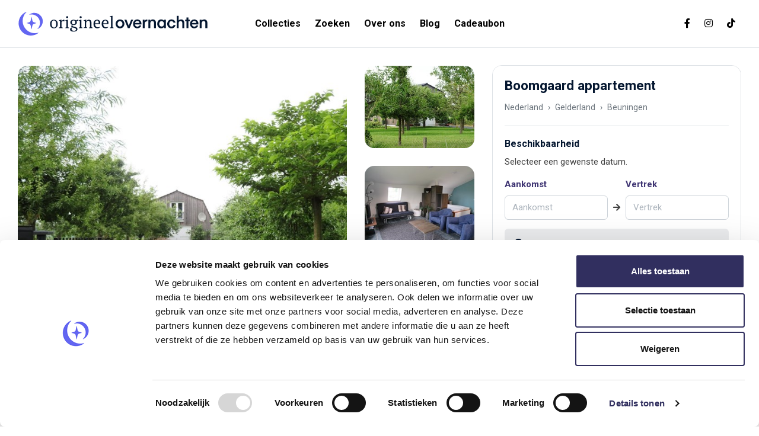

--- FILE ---
content_type: text/html; charset=utf-8
request_url: https://origineelovernachten.nl/accommodatie/nederland/gelderland/beuningen/boomgaard-appartement/1297
body_size: 46094
content:

<!DOCTYPE html>
<html lang="nl">
<head>
    <meta charset="utf-8" />
    <meta name="MobileOptimized" content="320" />
    <meta name="HandheldFriendly" content="True" />
    <meta name="viewport" content="width=device-width, initial-scale=1.0" />

    <link rel="apple-touch-icon" sizes="180x180" href="/Content/Images/Favicons/apple-touch-icon.png?v=3">
    <link rel="icon" type="image/png" sizes="32x32" href="/Content/Images/Favicons/favicon-32x32.png?v=3">
    <link rel="icon" type="image/png" sizes="16x16" href="/Content/Images/Favicons/favicon-16x16.png?v=3">
    <link rel="manifest" href="/Content/Images/Favicons/site.webmanifest?v=3">
    <link rel="mask-icon" href="/Content/Images/Favicons/safari-pinned-tab.svg" color="#051730">
    <link rel="shortcut icon" href="/Content/Images/Favicons/favicon.ico?v=3">
    <meta name="msapplication-TileColor" content="#051730">
    <meta name="msapplication-config" content="/Content/Images/Favicons/browserconfig.xml?v=3">
    <meta name="theme-color" content="#051730">

    
    <title>Boomgaard appartement - OrigineelOvernachten</title><meta name="description" content="Een ruim en comfortabel ingericht appartement op een prachtige locatie waar je heerlijk tot rust kunt komen.

">
    <meta property="og:title" content="Boomgaard appartement - OrigineelOvernachten" />
    <meta property="og:type" content="website" />
    <meta property="og:url" content="https://origineelovernachten.nl/accommodatie/nederland/gelderland/beuningen/boomgaard-appartement/1297" />
        <meta property="og:description" content="Een ruim en comfortabel ingericht appartement op een prachtige locatie waar je heerlijk tot rust kunt komen.

">
    <meta property="og:image" content="https://images.origineelovernachten.nl/_upload/accommodation/1297/5833c0a3-61bc-4b14-909b-9c9affdf5c33.JPG?w=785&amp;h=520&amp;mode=crop&amp;scale=both" />

    
    <style type="text/css">@charset "UTF-8";
/*!
 * Font Awesome Free 5.15.4 by @fontawesome - https://fontawesome.com
 * License - https://fontawesome.com/license/free (Icons: CC BY 4.0, Fonts: SIL OFL 1.1, Code: MIT License)
 */
.fa,.fas,.far,.fal,.fad,.fab{-moz-osx-font-smoothing:grayscale;-webkit-font-smoothing:antialiased;display:inline-block;font-style:normal;font-variant:normal;text-rendering:auto;line-height:1;}.fa-lg{font-size:1.33333em;line-height:.75em;vertical-align:-.0667em;}.fa-xs{font-size:.75em;}.fa-sm{font-size:.875em;}.fa-1x{font-size:1em;}.fa-2x{font-size:2em;}.fa-3x{font-size:3em;}.fa-4x{font-size:4em;}.fa-5x{font-size:5em;}.fa-6x{font-size:6em;}.fa-7x{font-size:7em;}.fa-8x{font-size:8em;}.fa-9x{font-size:9em;}.fa-10x{font-size:10em;}.fa-fw{text-align:center;width:1.25em;}.fa-ul{list-style-type:none;margin-left:2.5em;padding-left:0;}.fa-ul>li{position:relative;}.fa-li{left:-2em;position:absolute;text-align:center;width:2em;line-height:inherit;}.fa-border{border:solid .08em #eee;border-radius:.1em;padding:.2em .25em .15em;}.fa-pull-left{float:left;}.fa-pull-right{float:right;}.fa.fa-pull-left,.fas.fa-pull-left,.far.fa-pull-left,.fal.fa-pull-left,.fab.fa-pull-left{margin-right:.3em;}.fa.fa-pull-right,.fas.fa-pull-right,.far.fa-pull-right,.fal.fa-pull-right,.fab.fa-pull-right{margin-left:.3em;}.fa-spin{animation:fa-spin 2s infinite linear;}.fa-pulse{animation:fa-spin 1s infinite steps(8);}@keyframes fa-spin{0%{transform:rotate(0deg);}100%{transform:rotate(360deg);}}.fa-rotate-90{-ms-filter:"progid:DXImageTransform.Microsoft.BasicImage(rotation=1)";transform:rotate(90deg);}.fa-rotate-180{-ms-filter:"progid:DXImageTransform.Microsoft.BasicImage(rotation=2)";transform:rotate(180deg);}.fa-rotate-270{-ms-filter:"progid:DXImageTransform.Microsoft.BasicImage(rotation=3)";transform:rotate(270deg);}.fa-flip-horizontal{-ms-filter:"progid:DXImageTransform.Microsoft.BasicImage(rotation=0, mirror=1)";transform:scale(-1,1);}.fa-flip-vertical{-ms-filter:"progid:DXImageTransform.Microsoft.BasicImage(rotation=2, mirror=1)";transform:scale(1,-1);}.fa-flip-both,.fa-flip-horizontal.fa-flip-vertical{-ms-filter:"progid:DXImageTransform.Microsoft.BasicImage(rotation=2, mirror=1)";transform:scale(-1,-1);}:root .fa-rotate-90,:root .fa-rotate-180,:root .fa-rotate-270,:root .fa-flip-horizontal,:root .fa-flip-vertical,:root .fa-flip-both{filter:none;}.fa-stack{display:inline-block;height:2em;line-height:2em;position:relative;vertical-align:middle;width:2.5em;}.fa-stack-1x,.fa-stack-2x{left:0;position:absolute;text-align:center;width:100%;}.fa-stack-1x{line-height:inherit;}.fa-stack-2x{font-size:2em;}.fa-inverse{color:#fff;}.fa-500px:before{content:"";}.fa-accessible-icon:before{content:"";}.fa-accusoft:before{content:"";}.fa-acquisitions-incorporated:before{content:"";}.fa-ad:before{content:"";}.fa-address-book:before{content:"";}.fa-address-card:before{content:"";}.fa-adjust:before{content:"";}.fa-adn:before{content:"";}.fa-adversal:before{content:"";}.fa-affiliatetheme:before{content:"";}.fa-air-freshener:before{content:"";}.fa-airbnb:before{content:"";}.fa-algolia:before{content:"";}.fa-align-center:before{content:"";}.fa-align-justify:before{content:"";}.fa-align-left:before{content:"";}.fa-align-right:before{content:"";}.fa-alipay:before{content:"";}.fa-allergies:before{content:"";}.fa-amazon:before{content:"";}.fa-amazon-pay:before{content:"";}.fa-ambulance:before{content:"";}.fa-american-sign-language-interpreting:before{content:"";}.fa-amilia:before{content:"";}.fa-anchor:before{content:"";}.fa-android:before{content:"";}.fa-angellist:before{content:"";}.fa-angle-double-down:before{content:"";}.fa-angle-double-left:before{content:"";}.fa-angle-double-right:before{content:"";}.fa-angle-double-up:before{content:"";}.fa-angle-down:before{content:"";}.fa-angle-left:before{content:"";}.fa-angle-right:before{content:"";}.fa-angle-up:before{content:"";}.fa-angry:before{content:"";}.fa-angrycreative:before{content:"";}.fa-angular:before{content:"";}.fa-ankh:before{content:"";}.fa-app-store:before{content:"";}.fa-app-store-ios:before{content:"";}.fa-apper:before{content:"";}.fa-apple:before{content:"";}.fa-apple-alt:before{content:"";}.fa-apple-pay:before{content:"";}.fa-archive:before{content:"";}.fa-archway:before{content:"";}.fa-arrow-alt-circle-down:before{content:"";}.fa-arrow-alt-circle-left:before{content:"";}.fa-arrow-alt-circle-right:before{content:"";}.fa-arrow-alt-circle-up:before{content:"";}.fa-arrow-circle-down:before{content:"";}.fa-arrow-circle-left:before{content:"";}.fa-arrow-circle-right:before{content:"";}.fa-arrow-circle-up:before{content:"";}.fa-arrow-down:before{content:"";}.fa-arrow-left:before{content:"";}.fa-arrow-right:before{content:"";}.fa-arrow-up:before{content:"";}.fa-arrows-alt:before{content:"";}.fa-arrows-alt-h:before{content:"";}.fa-arrows-alt-v:before{content:"";}.fa-artstation:before{content:"";}.fa-assistive-listening-systems:before{content:"";}.fa-asterisk:before{content:"";}.fa-asymmetrik:before{content:"";}.fa-at:before{content:"";}.fa-atlas:before{content:"";}.fa-atlassian:before{content:"";}.fa-atom:before{content:"";}.fa-audible:before{content:"";}.fa-audio-description:before{content:"";}.fa-autoprefixer:before{content:"";}.fa-avianex:before{content:"";}.fa-aviato:before{content:"";}.fa-award:before{content:"";}.fa-aws:before{content:"";}.fa-baby:before{content:"";}.fa-baby-carriage:before{content:"";}.fa-backspace:before{content:"";}.fa-backward:before{content:"";}.fa-bacon:before{content:"";}.fa-bacteria:before{content:"";}.fa-bacterium:before{content:"";}.fa-bahai:before{content:"";}.fa-balance-scale:before{content:"";}.fa-balance-scale-left:before{content:"";}.fa-balance-scale-right:before{content:"";}.fa-ban:before{content:"";}.fa-band-aid:before{content:"";}.fa-bandcamp:before{content:"";}.fa-barcode:before{content:"";}.fa-bars:before{content:"";}.fa-baseball-ball:before{content:"";}.fa-basketball-ball:before{content:"";}.fa-bath:before{content:"";}.fa-battery-empty:before{content:"";}.fa-battery-full:before{content:"";}.fa-battery-half:before{content:"";}.fa-battery-quarter:before{content:"";}.fa-battery-three-quarters:before{content:"";}.fa-battle-net:before{content:"";}.fa-bed:before{content:"";}.fa-beer:before{content:"";}.fa-behance:before{content:"";}.fa-behance-square:before{content:"";}.fa-bell:before{content:"";}.fa-bell-slash:before{content:"";}.fa-bezier-curve:before{content:"";}.fa-bible:before{content:"";}.fa-bicycle:before{content:"";}.fa-biking:before{content:"";}.fa-bimobject:before{content:"";}.fa-binoculars:before{content:"";}.fa-biohazard:before{content:"";}.fa-birthday-cake:before{content:"";}.fa-bitbucket:before{content:"";}.fa-bitcoin:before{content:"";}.fa-bity:before{content:"";}.fa-black-tie:before{content:"";}.fa-blackberry:before{content:"";}.fa-blender:before{content:"";}.fa-blender-phone:before{content:"";}.fa-blind:before{content:"";}.fa-blog:before{content:"";}.fa-blogger:before{content:"";}.fa-blogger-b:before{content:"";}.fa-bluetooth:before{content:"";}.fa-bluetooth-b:before{content:"";}.fa-bold:before{content:"";}.fa-bolt:before{content:"";}.fa-bomb:before{content:"";}.fa-bone:before{content:"";}.fa-bong:before{content:"";}.fa-book:before{content:"";}.fa-book-dead:before{content:"";}.fa-book-medical:before{content:"";}.fa-book-open:before{content:"";}.fa-book-reader:before{content:"";}.fa-bookmark:before{content:"";}.fa-bootstrap:before{content:"";}.fa-border-all:before{content:"";}.fa-border-none:before{content:"";}.fa-border-style:before{content:"";}.fa-bowling-ball:before{content:"";}.fa-box:before{content:"";}.fa-box-open:before{content:"";}.fa-box-tissue:before{content:"";}.fa-boxes:before{content:"";}.fa-braille:before{content:"";}.fa-brain:before{content:"";}.fa-bread-slice:before{content:"";}.fa-briefcase:before{content:"";}.fa-briefcase-medical:before{content:"";}.fa-broadcast-tower:before{content:"";}.fa-broom:before{content:"";}.fa-brush:before{content:"";}.fa-btc:before{content:"";}.fa-buffer:before{content:"";}.fa-bug:before{content:"";}.fa-building:before{content:"";}.fa-bullhorn:before{content:"";}.fa-bullseye:before{content:"";}.fa-burn:before{content:"";}.fa-buromobelexperte:before{content:"";}.fa-bus:before{content:"";}.fa-bus-alt:before{content:"";}.fa-business-time:before{content:"";}.fa-buy-n-large:before{content:"";}.fa-buysellads:before{content:"";}.fa-calculator:before{content:"";}.fa-calendar:before{content:"";}.fa-calendar-alt:before{content:"";}.fa-calendar-check:before{content:"";}.fa-calendar-day:before{content:"";}.fa-calendar-minus:before{content:"";}.fa-calendar-plus:before{content:"";}.fa-calendar-times:before{content:"";}.fa-calendar-week:before{content:"";}.fa-camera:before{content:"";}.fa-camera-retro:before{content:"";}.fa-campground:before{content:"";}.fa-canadian-maple-leaf:before{content:"";}.fa-candy-cane:before{content:"";}.fa-cannabis:before{content:"";}.fa-capsules:before{content:"";}.fa-car:before{content:"";}.fa-car-alt:before{content:"";}.fa-car-battery:before{content:"";}.fa-car-crash:before{content:"";}.fa-car-side:before{content:"";}.fa-caravan:before{content:"";}.fa-caret-down:before{content:"";}.fa-caret-left:before{content:"";}.fa-caret-right:before{content:"";}.fa-caret-square-down:before{content:"";}.fa-caret-square-left:before{content:"";}.fa-caret-square-right:before{content:"";}.fa-caret-square-up:before{content:"";}.fa-caret-up:before{content:"";}.fa-carrot:before{content:"";}.fa-cart-arrow-down:before{content:"";}.fa-cart-plus:before{content:"";}.fa-cash-register:before{content:"";}.fa-cat:before{content:"";}.fa-cc-amazon-pay:before{content:"";}.fa-cc-amex:before{content:"";}.fa-cc-apple-pay:before{content:"";}.fa-cc-diners-club:before{content:"";}.fa-cc-discover:before{content:"";}.fa-cc-jcb:before{content:"";}.fa-cc-mastercard:before{content:"";}.fa-cc-paypal:before{content:"";}.fa-cc-stripe:before{content:"";}.fa-cc-visa:before{content:"";}.fa-centercode:before{content:"";}.fa-centos:before{content:"";}.fa-certificate:before{content:"";}.fa-chair:before{content:"";}.fa-chalkboard:before{content:"";}.fa-chalkboard-teacher:before{content:"";}.fa-charging-station:before{content:"";}.fa-chart-area:before{content:"";}.fa-chart-bar:before{content:"";}.fa-chart-line:before{content:"";}.fa-chart-pie:before{content:"";}.fa-check:before{content:"";}.fa-check-circle:before{content:"";}.fa-check-double:before{content:"";}.fa-check-square:before{content:"";}.fa-cheese:before{content:"";}.fa-chess:before{content:"";}.fa-chess-bishop:before{content:"";}.fa-chess-board:before{content:"";}.fa-chess-king:before{content:"";}.fa-chess-knight:before{content:"";}.fa-chess-pawn:before{content:"";}.fa-chess-queen:before{content:"";}.fa-chess-rook:before{content:"";}.fa-chevron-circle-down:before{content:"";}.fa-chevron-circle-left:before{content:"";}.fa-chevron-circle-right:before{content:"";}.fa-chevron-circle-up:before{content:"";}.fa-chevron-down:before{content:"";}.fa-chevron-left:before{content:"";}.fa-chevron-right:before{content:"";}.fa-chevron-up:before{content:"";}.fa-child:before{content:"";}.fa-chrome:before{content:"";}.fa-chromecast:before{content:"";}.fa-church:before{content:"";}.fa-circle:before{content:"";}.fa-circle-notch:before{content:"";}.fa-city:before{content:"";}.fa-clinic-medical:before{content:"";}.fa-clipboard:before{content:"";}.fa-clipboard-check:before{content:"";}.fa-clipboard-list:before{content:"";}.fa-clock:before{content:"";}.fa-clone:before{content:"";}.fa-closed-captioning:before{content:"";}.fa-cloud:before{content:"";}.fa-cloud-download-alt:before{content:"";}.fa-cloud-meatball:before{content:"";}.fa-cloud-moon:before{content:"";}.fa-cloud-moon-rain:before{content:"";}.fa-cloud-rain:before{content:"";}.fa-cloud-showers-heavy:before{content:"";}.fa-cloud-sun:before{content:"";}.fa-cloud-sun-rain:before{content:"";}.fa-cloud-upload-alt:before{content:"";}.fa-cloudflare:before{content:"";}.fa-cloudscale:before{content:"";}.fa-cloudsmith:before{content:"";}.fa-cloudversify:before{content:"";}.fa-cocktail:before{content:"";}.fa-code:before{content:"";}.fa-code-branch:before{content:"";}.fa-codepen:before{content:"";}.fa-codiepie:before{content:"";}.fa-coffee:before{content:"";}.fa-cog:before{content:"";}.fa-cogs:before{content:"";}.fa-coins:before{content:"";}.fa-columns:before{content:"";}.fa-comment:before{content:"";}.fa-comment-alt:before{content:"";}.fa-comment-dollar:before{content:"";}.fa-comment-dots:before{content:"";}.fa-comment-medical:before{content:"";}.fa-comment-slash:before{content:"";}.fa-comments:before{content:"";}.fa-comments-dollar:before{content:"";}.fa-compact-disc:before{content:"";}.fa-compass:before{content:"";}.fa-compress:before{content:"";}.fa-compress-alt:before{content:"";}.fa-compress-arrows-alt:before{content:"";}.fa-concierge-bell:before{content:"";}.fa-confluence:before{content:"";}.fa-connectdevelop:before{content:"";}.fa-contao:before{content:"";}.fa-cookie:before{content:"";}.fa-cookie-bite:before{content:"";}.fa-copy:before{content:"";}.fa-copyright:before{content:"";}.fa-cotton-bureau:before{content:"";}.fa-couch:before{content:"";}.fa-cpanel:before{content:"";}.fa-creative-commons:before{content:"";}.fa-creative-commons-by:before{content:"";}.fa-creative-commons-nc:before{content:"";}.fa-creative-commons-nc-eu:before{content:"";}.fa-creative-commons-nc-jp:before{content:"";}.fa-creative-commons-nd:before{content:"";}.fa-creative-commons-pd:before{content:"";}.fa-creative-commons-pd-alt:before{content:"";}.fa-creative-commons-remix:before{content:"";}.fa-creative-commons-sa:before{content:"";}.fa-creative-commons-sampling:before{content:"";}.fa-creative-commons-sampling-plus:before{content:"";}.fa-creative-commons-share:before{content:"";}.fa-creative-commons-zero:before{content:"";}.fa-credit-card:before{content:"";}.fa-critical-role:before{content:"";}.fa-crop:before{content:"";}.fa-crop-alt:before{content:"";}.fa-cross:before{content:"";}.fa-crosshairs:before{content:"";}.fa-crow:before{content:"";}.fa-crown:before{content:"";}.fa-crutch:before{content:"";}.fa-css3:before{content:"";}.fa-css3-alt:before{content:"";}.fa-cube:before{content:"";}.fa-cubes:before{content:"";}.fa-cut:before{content:"";}.fa-cuttlefish:before{content:"";}.fa-d-and-d:before{content:"";}.fa-d-and-d-beyond:before{content:"";}.fa-dailymotion:before{content:"";}.fa-dashcube:before{content:"";}.fa-database:before{content:"";}.fa-deaf:before{content:"";}.fa-deezer:before{content:"";}.fa-delicious:before{content:"";}.fa-democrat:before{content:"";}.fa-deploydog:before{content:"";}.fa-deskpro:before{content:"";}.fa-desktop:before{content:"";}.fa-dev:before{content:"";}.fa-deviantart:before{content:"";}.fa-dharmachakra:before{content:"";}.fa-dhl:before{content:"";}.fa-diagnoses:before{content:"";}.fa-diaspora:before{content:"";}.fa-dice:before{content:"";}.fa-dice-d20:before{content:"";}.fa-dice-d6:before{content:"";}.fa-dice-five:before{content:"";}.fa-dice-four:before{content:"";}.fa-dice-one:before{content:"";}.fa-dice-six:before{content:"";}.fa-dice-three:before{content:"";}.fa-dice-two:before{content:"";}.fa-digg:before{content:"";}.fa-digital-ocean:before{content:"";}.fa-digital-tachograph:before{content:"";}.fa-directions:before{content:"";}.fa-discord:before{content:"";}.fa-discourse:before{content:"";}.fa-disease:before{content:"";}.fa-divide:before{content:"";}.fa-dizzy:before{content:"";}.fa-dna:before{content:"";}.fa-dochub:before{content:"";}.fa-docker:before{content:"";}.fa-dog:before{content:"";}.fa-dollar-sign:before{content:"";}.fa-dolly:before{content:"";}.fa-dolly-flatbed:before{content:"";}.fa-donate:before{content:"";}.fa-door-closed:before{content:"";}.fa-door-open:before{content:"";}.fa-dot-circle:before{content:"";}.fa-dove:before{content:"";}.fa-download:before{content:"";}.fa-draft2digital:before{content:"";}.fa-drafting-compass:before{content:"";}.fa-dragon:before{content:"";}.fa-draw-polygon:before{content:"";}.fa-dribbble:before{content:"";}.fa-dribbble-square:before{content:"";}.fa-dropbox:before{content:"";}.fa-drum:before{content:"";}.fa-drum-steelpan:before{content:"";}.fa-drumstick-bite:before{content:"";}.fa-drupal:before{content:"";}.fa-dumbbell:before{content:"";}.fa-dumpster:before{content:"";}.fa-dumpster-fire:before{content:"";}.fa-dungeon:before{content:"";}.fa-dyalog:before{content:"";}.fa-earlybirds:before{content:"";}.fa-ebay:before{content:"";}.fa-edge:before{content:"";}.fa-edge-legacy:before{content:"";}.fa-edit:before{content:"";}.fa-egg:before{content:"";}.fa-eject:before{content:"";}.fa-elementor:before{content:"";}.fa-ellipsis-h:before{content:"";}.fa-ellipsis-v:before{content:"";}.fa-ello:before{content:"";}.fa-ember:before{content:"";}.fa-empire:before{content:"";}.fa-envelope:before{content:"";}.fa-envelope-open:before{content:"";}.fa-envelope-open-text:before{content:"";}.fa-envelope-square:before{content:"";}.fa-envira:before{content:"";}.fa-equals:before{content:"";}.fa-eraser:before{content:"";}.fa-erlang:before{content:"";}.fa-ethereum:before{content:"";}.fa-ethernet:before{content:"";}.fa-etsy:before{content:"";}.fa-euro-sign:before{content:"";}.fa-evernote:before{content:"";}.fa-exchange-alt:before{content:"";}.fa-exclamation:before{content:"";}.fa-exclamation-circle:before{content:"";}.fa-exclamation-triangle:before{content:"";}.fa-expand:before{content:"";}.fa-expand-alt:before{content:"";}.fa-expand-arrows-alt:before{content:"";}.fa-expeditedssl:before{content:"";}.fa-external-link-alt:before{content:"";}.fa-external-link-square-alt:before{content:"";}.fa-eye:before{content:"";}.fa-eye-dropper:before{content:"";}.fa-eye-slash:before{content:"";}.fa-facebook:before{content:"";}.fa-facebook-f:before{content:"";}.fa-facebook-messenger:before{content:"";}.fa-facebook-square:before{content:"";}.fa-fan:before{content:"";}.fa-fantasy-flight-games:before{content:"";}.fa-fast-backward:before{content:"";}.fa-fast-forward:before{content:"";}.fa-faucet:before{content:"";}.fa-fax:before{content:"";}.fa-feather:before{content:"";}.fa-feather-alt:before{content:"";}.fa-fedex:before{content:"";}.fa-fedora:before{content:"";}.fa-female:before{content:"";}.fa-fighter-jet:before{content:"";}.fa-figma:before{content:"";}.fa-file:before{content:"";}.fa-file-alt:before{content:"";}.fa-file-archive:before{content:"";}.fa-file-audio:before{content:"";}.fa-file-code:before{content:"";}.fa-file-contract:before{content:"";}.fa-file-csv:before{content:"";}.fa-file-download:before{content:"";}.fa-file-excel:before{content:"";}.fa-file-export:before{content:"";}.fa-file-image:before{content:"";}.fa-file-import:before{content:"";}.fa-file-invoice:before{content:"";}.fa-file-invoice-dollar:before{content:"";}.fa-file-medical:before{content:"";}.fa-file-medical-alt:before{content:"";}.fa-file-pdf:before{content:"";}.fa-file-powerpoint:before{content:"";}.fa-file-prescription:before{content:"";}.fa-file-signature:before{content:"";}.fa-file-upload:before{content:"";}.fa-file-video:before{content:"";}.fa-file-word:before{content:"";}.fa-fill:before{content:"";}.fa-fill-drip:before{content:"";}.fa-film:before{content:"";}.fa-filter:before{content:"";}.fa-fingerprint:before{content:"";}.fa-fire:before{content:"";}.fa-fire-alt:before{content:"";}.fa-fire-extinguisher:before{content:"";}.fa-firefox:before{content:"";}.fa-firefox-browser:before{content:"";}.fa-first-aid:before{content:"";}.fa-first-order:before{content:"";}.fa-first-order-alt:before{content:"";}.fa-firstdraft:before{content:"";}.fa-fish:before{content:"";}.fa-fist-raised:before{content:"";}.fa-flag:before{content:"";}.fa-flag-checkered:before{content:"";}.fa-flag-usa:before{content:"";}.fa-flask:before{content:"";}.fa-flickr:before{content:"";}.fa-flipboard:before{content:"";}.fa-flushed:before{content:"";}.fa-fly:before{content:"";}.fa-folder:before{content:"";}.fa-folder-minus:before{content:"";}.fa-folder-open:before{content:"";}.fa-folder-plus:before{content:"";}.fa-font:before{content:"";}.fa-font-awesome:before{content:"";}.fa-font-awesome-alt:before{content:"";}.fa-font-awesome-flag:before{content:"";}.fa-font-awesome-logo-full:before{content:"";}.fa-fonticons:before{content:"";}.fa-fonticons-fi:before{content:"";}.fa-football-ball:before{content:"";}.fa-fort-awesome:before{content:"";}.fa-fort-awesome-alt:before{content:"";}.fa-forumbee:before{content:"";}.fa-forward:before{content:"";}.fa-foursquare:before{content:"";}.fa-free-code-camp:before{content:"";}.fa-freebsd:before{content:"";}.fa-frog:before{content:"";}.fa-frown:before{content:"";}.fa-frown-open:before{content:"";}.fa-fulcrum:before{content:"";}.fa-funnel-dollar:before{content:"";}.fa-futbol:before{content:"";}.fa-galactic-republic:before{content:"";}.fa-galactic-senate:before{content:"";}.fa-gamepad:before{content:"";}.fa-gas-pump:before{content:"";}.fa-gavel:before{content:"";}.fa-gem:before{content:"";}.fa-genderless:before{content:"";}.fa-get-pocket:before{content:"";}.fa-gg:before{content:"";}.fa-gg-circle:before{content:"";}.fa-ghost:before{content:"";}.fa-gift:before{content:"";}.fa-gifts:before{content:"";}.fa-git:before{content:"";}.fa-git-alt:before{content:"";}.fa-git-square:before{content:"";}.fa-github:before{content:"";}.fa-github-alt:before{content:"";}.fa-github-square:before{content:"";}.fa-gitkraken:before{content:"";}.fa-gitlab:before{content:"";}.fa-gitter:before{content:"";}.fa-glass-cheers:before{content:"";}.fa-glass-martini:before{content:"";}.fa-glass-martini-alt:before{content:"";}.fa-glass-whiskey:before{content:"";}.fa-glasses:before{content:"";}.fa-glide:before{content:"";}.fa-glide-g:before{content:"";}.fa-globe:before{content:"";}.fa-globe-africa:before{content:"";}.fa-globe-americas:before{content:"";}.fa-globe-asia:before{content:"";}.fa-globe-europe:before{content:"";}.fa-gofore:before{content:"";}.fa-golf-ball:before{content:"";}.fa-goodreads:before{content:"";}.fa-goodreads-g:before{content:"";}.fa-google:before{content:"";}.fa-google-drive:before{content:"";}.fa-google-pay:before{content:"";}.fa-google-play:before{content:"";}.fa-google-plus:before{content:"";}.fa-google-plus-g:before{content:"";}.fa-google-plus-square:before{content:"";}.fa-google-wallet:before{content:"";}.fa-gopuram:before{content:"";}.fa-graduation-cap:before{content:"";}.fa-gratipay:before{content:"";}.fa-grav:before{content:"";}.fa-greater-than:before{content:"";}.fa-greater-than-equal:before{content:"";}.fa-grimace:before{content:"";}.fa-grin:before{content:"";}.fa-grin-alt:before{content:"";}.fa-grin-beam:before{content:"";}.fa-grin-beam-sweat:before{content:"";}.fa-grin-hearts:before{content:"";}.fa-grin-squint:before{content:"";}.fa-grin-squint-tears:before{content:"";}.fa-grin-stars:before{content:"";}.fa-grin-tears:before{content:"";}.fa-grin-tongue:before{content:"";}.fa-grin-tongue-squint:before{content:"";}.fa-grin-tongue-wink:before{content:"";}.fa-grin-wink:before{content:"";}.fa-grip-horizontal:before{content:"";}.fa-grip-lines:before{content:"";}.fa-grip-lines-vertical:before{content:"";}.fa-grip-vertical:before{content:"";}.fa-gripfire:before{content:"";}.fa-grunt:before{content:"";}.fa-guilded:before{content:"";}.fa-guitar:before{content:"";}.fa-gulp:before{content:"";}.fa-h-square:before{content:"";}.fa-hacker-news:before{content:"";}.fa-hacker-news-square:before{content:"";}.fa-hackerrank:before{content:"";}.fa-hamburger:before{content:"";}.fa-hammer:before{content:"";}.fa-hamsa:before{content:"";}.fa-hand-holding:before{content:"";}.fa-hand-holding-heart:before{content:"";}.fa-hand-holding-medical:before{content:"";}.fa-hand-holding-usd:before{content:"";}.fa-hand-holding-water:before{content:"";}.fa-hand-lizard:before{content:"";}.fa-hand-middle-finger:before{content:"";}.fa-hand-paper:before{content:"";}.fa-hand-peace:before{content:"";}.fa-hand-point-down:before{content:"";}.fa-hand-point-left:before{content:"";}.fa-hand-point-right:before{content:"";}.fa-hand-point-up:before{content:"";}.fa-hand-pointer:before{content:"";}.fa-hand-rock:before{content:"";}.fa-hand-scissors:before{content:"";}.fa-hand-sparkles:before{content:"";}.fa-hand-spock:before{content:"";}.fa-hands:before{content:"";}.fa-hands-helping:before{content:"";}.fa-hands-wash:before{content:"";}.fa-handshake:before{content:"";}.fa-handshake-alt-slash:before{content:"";}.fa-handshake-slash:before{content:"";}.fa-hanukiah:before{content:"";}.fa-hard-hat:before{content:"";}.fa-hashtag:before{content:"";}.fa-hat-cowboy:before{content:"";}.fa-hat-cowboy-side:before{content:"";}.fa-hat-wizard:before{content:"";}.fa-hdd:before{content:"";}.fa-head-side-cough:before{content:"";}.fa-head-side-cough-slash:before{content:"";}.fa-head-side-mask:before{content:"";}.fa-head-side-virus:before{content:"";}.fa-heading:before{content:"";}.fa-headphones:before{content:"";}.fa-headphones-alt:before{content:"";}.fa-headset:before{content:"";}.fa-heart:before{content:"";}.fa-heart-broken:before{content:"";}.fa-heartbeat:before{content:"";}.fa-helicopter:before{content:"";}.fa-highlighter:before{content:"";}.fa-hiking:before{content:"";}.fa-hippo:before{content:"";}.fa-hips:before{content:"";}.fa-hire-a-helper:before{content:"";}.fa-history:before{content:"";}.fa-hive:before{content:"";}.fa-hockey-puck:before{content:"";}.fa-holly-berry:before{content:"";}.fa-home:before{content:"";}.fa-hooli:before{content:"";}.fa-hornbill:before{content:"";}.fa-horse:before{content:"";}.fa-horse-head:before{content:"";}.fa-hospital:before{content:"";}.fa-hospital-alt:before{content:"";}.fa-hospital-symbol:before{content:"";}.fa-hospital-user:before{content:"";}.fa-hot-tub:before{content:"";}.fa-hotdog:before{content:"";}.fa-hotel:before{content:"";}.fa-hotjar:before{content:"";}.fa-hourglass:before{content:"";}.fa-hourglass-end:before{content:"";}.fa-hourglass-half:before{content:"";}.fa-hourglass-start:before{content:"";}.fa-house-damage:before{content:"";}.fa-house-user:before{content:"";}.fa-houzz:before{content:"";}.fa-hryvnia:before{content:"";}.fa-html5:before{content:"";}.fa-hubspot:before{content:"";}.fa-i-cursor:before{content:"";}.fa-ice-cream:before{content:"";}.fa-icicles:before{content:"";}.fa-icons:before{content:"";}.fa-id-badge:before{content:"";}.fa-id-card:before{content:"";}.fa-id-card-alt:before{content:"";}.fa-ideal:before{content:"";}.fa-igloo:before{content:"";}.fa-image:before{content:"";}.fa-images:before{content:"";}.fa-imdb:before{content:"";}.fa-inbox:before{content:"";}.fa-indent:before{content:"";}.fa-industry:before{content:"";}.fa-infinity:before{content:"";}.fa-info:before{content:"";}.fa-info-circle:before{content:"";}.fa-innosoft:before{content:"";}.fa-instagram:before{content:"";}.fa-instagram-square:before{content:"";}.fa-instalod:before{content:"";}.fa-intercom:before{content:"";}.fa-internet-explorer:before{content:"";}.fa-invision:before{content:"";}.fa-ioxhost:before{content:"";}.fa-italic:before{content:"";}.fa-itch-io:before{content:"";}.fa-itunes:before{content:"";}.fa-itunes-note:before{content:"";}.fa-java:before{content:"";}.fa-jedi:before{content:"";}.fa-jedi-order:before{content:"";}.fa-jenkins:before{content:"";}.fa-jira:before{content:"";}.fa-joget:before{content:"";}.fa-joint:before{content:"";}.fa-joomla:before{content:"";}.fa-journal-whills:before{content:"";}.fa-js:before{content:"";}.fa-js-square:before{content:"";}.fa-jsfiddle:before{content:"";}.fa-kaaba:before{content:"";}.fa-kaggle:before{content:"";}.fa-key:before{content:"";}.fa-keybase:before{content:"";}.fa-keyboard:before{content:"";}.fa-keycdn:before{content:"";}.fa-khanda:before{content:"";}.fa-kickstarter:before{content:"";}.fa-kickstarter-k:before{content:"";}.fa-kiss:before{content:"";}.fa-kiss-beam:before{content:"";}.fa-kiss-wink-heart:before{content:"";}.fa-kiwi-bird:before{content:"";}.fa-korvue:before{content:"";}.fa-landmark:before{content:"";}.fa-language:before{content:"";}.fa-laptop:before{content:"";}.fa-laptop-code:before{content:"";}.fa-laptop-house:before{content:"";}.fa-laptop-medical:before{content:"";}.fa-laravel:before{content:"";}.fa-lastfm:before{content:"";}.fa-lastfm-square:before{content:"";}.fa-laugh:before{content:"";}.fa-laugh-beam:before{content:"";}.fa-laugh-squint:before{content:"";}.fa-laugh-wink:before{content:"";}.fa-layer-group:before{content:"";}.fa-leaf:before{content:"";}.fa-leanpub:before{content:"";}.fa-lemon:before{content:"";}.fa-less:before{content:"";}.fa-less-than:before{content:"";}.fa-less-than-equal:before{content:"";}.fa-level-down-alt:before{content:"";}.fa-level-up-alt:before{content:"";}.fa-life-ring:before{content:"";}.fa-lightbulb:before{content:"";}.fa-line:before{content:"";}.fa-link:before{content:"";}.fa-linkedin:before{content:"";}.fa-linkedin-in:before{content:"";}.fa-linode:before{content:"";}.fa-linux:before{content:"";}.fa-lira-sign:before{content:"";}.fa-list:before{content:"";}.fa-list-alt:before{content:"";}.fa-list-ol:before{content:"";}.fa-list-ul:before{content:"";}.fa-location-arrow:before{content:"";}.fa-lock:before{content:"";}.fa-lock-open:before{content:"";}.fa-long-arrow-alt-down:before{content:"";}.fa-long-arrow-alt-left:before{content:"";}.fa-long-arrow-alt-right:before{content:"";}.fa-long-arrow-alt-up:before{content:"";}.fa-low-vision:before{content:"";}.fa-luggage-cart:before{content:"";}.fa-lungs:before{content:"";}.fa-lungs-virus:before{content:"";}.fa-lyft:before{content:"";}.fa-magento:before{content:"";}.fa-magic:before{content:"";}.fa-magnet:before{content:"";}.fa-mail-bulk:before{content:"";}.fa-mailchimp:before{content:"";}.fa-male:before{content:"";}.fa-mandalorian:before{content:"";}.fa-map:before{content:"";}.fa-map-marked:before{content:"";}.fa-map-marked-alt:before{content:"";}.fa-map-marker:before{content:"";}.fa-map-marker-alt:before{content:"";}.fa-map-pin:before{content:"";}.fa-map-signs:before{content:"";}.fa-markdown:before{content:"";}.fa-marker:before{content:"";}.fa-mars:before{content:"";}.fa-mars-double:before{content:"";}.fa-mars-stroke:before{content:"";}.fa-mars-stroke-h:before{content:"";}.fa-mars-stroke-v:before{content:"";}.fa-mask:before{content:"";}.fa-mastodon:before{content:"";}.fa-maxcdn:before{content:"";}.fa-mdb:before{content:"";}.fa-medal:before{content:"";}.fa-medapps:before{content:"";}.fa-medium:before{content:"";}.fa-medium-m:before{content:"";}.fa-medkit:before{content:"";}.fa-medrt:before{content:"";}.fa-meetup:before{content:"";}.fa-megaport:before{content:"";}.fa-meh:before{content:"";}.fa-meh-blank:before{content:"";}.fa-meh-rolling-eyes:before{content:"";}.fa-memory:before{content:"";}.fa-mendeley:before{content:"";}.fa-menorah:before{content:"";}.fa-mercury:before{content:"";}.fa-meteor:before{content:"";}.fa-microblog:before{content:"";}.fa-microchip:before{content:"";}.fa-microphone:before{content:"";}.fa-microphone-alt:before{content:"";}.fa-microphone-alt-slash:before{content:"";}.fa-microphone-slash:before{content:"";}.fa-microscope:before{content:"";}.fa-microsoft:before{content:"";}.fa-minus:before{content:"";}.fa-minus-circle:before{content:"";}.fa-minus-square:before{content:"";}.fa-mitten:before{content:"";}.fa-mix:before{content:"";}.fa-mixcloud:before{content:"";}.fa-mixer:before{content:"";}.fa-mizuni:before{content:"";}.fa-mobile:before{content:"";}.fa-mobile-alt:before{content:"";}.fa-modx:before{content:"";}.fa-monero:before{content:"";}.fa-money-bill:before{content:"";}.fa-money-bill-alt:before{content:"";}.fa-money-bill-wave:before{content:"";}.fa-money-bill-wave-alt:before{content:"";}.fa-money-check:before{content:"";}.fa-money-check-alt:before{content:"";}.fa-monument:before{content:"";}.fa-moon:before{content:"";}.fa-mortar-pestle:before{content:"";}.fa-mosque:before{content:"";}.fa-motorcycle:before{content:"";}.fa-mountain:before{content:"";}.fa-mouse:before{content:"";}.fa-mouse-pointer:before{content:"";}.fa-mug-hot:before{content:"";}.fa-music:before{content:"";}.fa-napster:before{content:"";}.fa-neos:before{content:"";}.fa-network-wired:before{content:"";}.fa-neuter:before{content:"";}.fa-newspaper:before{content:"";}.fa-nimblr:before{content:"";}.fa-node:before{content:"";}.fa-node-js:before{content:"";}.fa-not-equal:before{content:"";}.fa-notes-medical:before{content:"";}.fa-npm:before{content:"";}.fa-ns8:before{content:"";}.fa-nutritionix:before{content:"";}.fa-object-group:before{content:"";}.fa-object-ungroup:before{content:"";}.fa-octopus-deploy:before{content:"";}.fa-odnoklassniki:before{content:"";}.fa-odnoklassniki-square:before{content:"";}.fa-oil-can:before{content:"";}.fa-old-republic:before{content:"";}.fa-om:before{content:"";}.fa-opencart:before{content:"";}.fa-openid:before{content:"";}.fa-opera:before{content:"";}.fa-optin-monster:before{content:"";}.fa-orcid:before{content:"";}.fa-osi:before{content:"";}.fa-otter:before{content:"";}.fa-outdent:before{content:"";}.fa-page4:before{content:"";}.fa-pagelines:before{content:"";}.fa-pager:before{content:"";}.fa-paint-brush:before{content:"";}.fa-paint-roller:before{content:"";}.fa-palette:before{content:"";}.fa-palfed:before{content:"";}.fa-pallet:before{content:"";}.fa-paper-plane:before{content:"";}.fa-paperclip:before{content:"";}.fa-parachute-box:before{content:"";}.fa-paragraph:before{content:"";}.fa-parking:before{content:"";}.fa-passport:before{content:"";}.fa-pastafarianism:before{content:"";}.fa-paste:before{content:"";}.fa-patreon:before{content:"";}.fa-pause:before{content:"";}.fa-pause-circle:before{content:"";}.fa-paw:before{content:"";}.fa-paypal:before{content:"";}.fa-peace:before{content:"";}.fa-pen:before{content:"";}.fa-pen-alt:before{content:"";}.fa-pen-fancy:before{content:"";}.fa-pen-nib:before{content:"";}.fa-pen-square:before{content:"";}.fa-pencil-alt:before{content:"";}.fa-pencil-ruler:before{content:"";}.fa-penny-arcade:before{content:"";}.fa-people-arrows:before{content:"";}.fa-people-carry:before{content:"";}.fa-pepper-hot:before{content:"";}.fa-perbyte:before{content:"";}.fa-percent:before{content:"";}.fa-percentage:before{content:"";}.fa-periscope:before{content:"";}.fa-person-booth:before{content:"";}.fa-phabricator:before{content:"";}.fa-phoenix-framework:before{content:"";}.fa-phoenix-squadron:before{content:"";}.fa-phone:before{content:"";}.fa-phone-alt:before{content:"";}.fa-phone-slash:before{content:"";}.fa-phone-square:before{content:"";}.fa-phone-square-alt:before{content:"";}.fa-phone-volume:before{content:"";}.fa-photo-video:before{content:"";}.fa-php:before{content:"";}.fa-pied-piper:before{content:"";}.fa-pied-piper-alt:before{content:"";}.fa-pied-piper-hat:before{content:"";}.fa-pied-piper-pp:before{content:"";}.fa-pied-piper-square:before{content:"";}.fa-piggy-bank:before{content:"";}.fa-pills:before{content:"";}.fa-pinterest:before{content:"";}.fa-pinterest-p:before{content:"";}.fa-pinterest-square:before{content:"";}.fa-pizza-slice:before{content:"";}.fa-place-of-worship:before{content:"";}.fa-plane:before{content:"";}.fa-plane-arrival:before{content:"";}.fa-plane-departure:before{content:"";}.fa-plane-slash:before{content:"";}.fa-play:before{content:"";}.fa-play-circle:before{content:"";}.fa-playstation:before{content:"";}.fa-plug:before{content:"";}.fa-plus:before{content:"";}.fa-plus-circle:before{content:"";}.fa-plus-square:before{content:"";}.fa-podcast:before{content:"";}.fa-poll:before{content:"";}.fa-poll-h:before{content:"";}.fa-poo:before{content:"";}.fa-poo-storm:before{content:"";}.fa-poop:before{content:"";}.fa-portrait:before{content:"";}.fa-pound-sign:before{content:"";}.fa-power-off:before{content:"";}.fa-pray:before{content:"";}.fa-praying-hands:before{content:"";}.fa-prescription:before{content:"";}.fa-prescription-bottle:before{content:"";}.fa-prescription-bottle-alt:before{content:"";}.fa-print:before{content:"";}.fa-procedures:before{content:"";}.fa-product-hunt:before{content:"";}.fa-project-diagram:before{content:"";}.fa-pump-medical:before{content:"";}.fa-pump-soap:before{content:"";}.fa-pushed:before{content:"";}.fa-puzzle-piece:before{content:"";}.fa-python:before{content:"";}.fa-qq:before{content:"";}.fa-qrcode:before{content:"";}.fa-question:before{content:"";}.fa-question-circle:before{content:"";}.fa-quidditch:before{content:"";}.fa-quinscape:before{content:"";}.fa-quora:before{content:"";}.fa-quote-left:before{content:"";}.fa-quote-right:before{content:"";}.fa-quran:before{content:"";}.fa-r-project:before{content:"";}.fa-radiation:before{content:"";}.fa-radiation-alt:before{content:"";}.fa-rainbow:before{content:"";}.fa-random:before{content:"";}.fa-raspberry-pi:before{content:"";}.fa-ravelry:before{content:"";}.fa-react:before{content:"";}.fa-reacteurope:before{content:"";}.fa-readme:before{content:"";}.fa-rebel:before{content:"";}.fa-receipt:before{content:"";}.fa-record-vinyl:before{content:"";}.fa-recycle:before{content:"";}.fa-red-river:before{content:"";}.fa-reddit:before{content:"";}.fa-reddit-alien:before{content:"";}.fa-reddit-square:before{content:"";}.fa-redhat:before{content:"";}.fa-redo:before{content:"";}.fa-redo-alt:before{content:"";}.fa-registered:before{content:"";}.fa-remove-format:before{content:"";}.fa-renren:before{content:"";}.fa-reply:before{content:"";}.fa-reply-all:before{content:"";}.fa-replyd:before{content:"";}.fa-republican:before{content:"";}.fa-researchgate:before{content:"";}.fa-resolving:before{content:"";}.fa-restroom:before{content:"";}.fa-retweet:before{content:"";}.fa-rev:before{content:"";}.fa-ribbon:before{content:"";}.fa-ring:before{content:"";}.fa-road:before{content:"";}.fa-robot:before{content:"";}.fa-rocket:before{content:"";}.fa-rocketchat:before{content:"";}.fa-rockrms:before{content:"";}.fa-route:before{content:"";}.fa-rss:before{content:"";}.fa-rss-square:before{content:"";}.fa-ruble-sign:before{content:"";}.fa-ruler:before{content:"";}.fa-ruler-combined:before{content:"";}.fa-ruler-horizontal:before{content:"";}.fa-ruler-vertical:before{content:"";}.fa-running:before{content:"";}.fa-rupee-sign:before{content:"";}.fa-rust:before{content:"";}.fa-sad-cry:before{content:"";}.fa-sad-tear:before{content:"";}.fa-safari:before{content:"";}.fa-salesforce:before{content:"";}.fa-sass:before{content:"";}.fa-satellite:before{content:"";}.fa-satellite-dish:before{content:"";}.fa-save:before{content:"";}.fa-schlix:before{content:"";}.fa-school:before{content:"";}.fa-screwdriver:before{content:"";}.fa-scribd:before{content:"";}.fa-scroll:before{content:"";}.fa-sd-card:before{content:"";}.fa-search:before{content:"";}.fa-search-dollar:before{content:"";}.fa-search-location:before{content:"";}.fa-search-minus:before{content:"";}.fa-search-plus:before{content:"";}.fa-searchengin:before{content:"";}.fa-seedling:before{content:"";}.fa-sellcast:before{content:"";}.fa-sellsy:before{content:"";}.fa-server:before{content:"";}.fa-servicestack:before{content:"";}.fa-shapes:before{content:"";}.fa-share:before{content:"";}.fa-share-alt:before{content:"";}.fa-share-alt-square:before{content:"";}.fa-share-square:before{content:"";}.fa-shekel-sign:before{content:"";}.fa-shield-alt:before{content:"";}.fa-shield-virus:before{content:"";}.fa-ship:before{content:"";}.fa-shipping-fast:before{content:"";}.fa-shirtsinbulk:before{content:"";}.fa-shoe-prints:before{content:"";}.fa-shopify:before{content:"";}.fa-shopping-bag:before{content:"";}.fa-shopping-basket:before{content:"";}.fa-shopping-cart:before{content:"";}.fa-shopware:before{content:"";}.fa-shower:before{content:"";}.fa-shuttle-van:before{content:"";}.fa-sign:before{content:"";}.fa-sign-in-alt:before{content:"";}.fa-sign-language:before{content:"";}.fa-sign-out-alt:before{content:"";}.fa-signal:before{content:"";}.fa-signature:before{content:"";}.fa-sim-card:before{content:"";}.fa-simplybuilt:before{content:"";}.fa-sink:before{content:"";}.fa-sistrix:before{content:"";}.fa-sitemap:before{content:"";}.fa-sith:before{content:"";}.fa-skating:before{content:"";}.fa-sketch:before{content:"";}.fa-skiing:before{content:"";}.fa-skiing-nordic:before{content:"";}.fa-skull:before{content:"";}.fa-skull-crossbones:before{content:"";}.fa-skyatlas:before{content:"";}.fa-skype:before{content:"";}.fa-slack:before{content:"";}.fa-slack-hash:before{content:"";}.fa-slash:before{content:"";}.fa-sleigh:before{content:"";}.fa-sliders-h:before{content:"";}.fa-slideshare:before{content:"";}.fa-smile:before{content:"";}.fa-smile-beam:before{content:"";}.fa-smile-wink:before{content:"";}.fa-smog:before{content:"";}.fa-smoking:before{content:"";}.fa-smoking-ban:before{content:"";}.fa-sms:before{content:"";}.fa-snapchat:before{content:"";}.fa-snapchat-ghost:before{content:"";}.fa-snapchat-square:before{content:"";}.fa-snowboarding:before{content:"";}.fa-snowflake:before{content:"";}.fa-snowman:before{content:"";}.fa-snowplow:before{content:"";}.fa-soap:before{content:"";}.fa-socks:before{content:"";}.fa-solar-panel:before{content:"";}.fa-sort:before{content:"";}.fa-sort-alpha-down:before{content:"";}.fa-sort-alpha-down-alt:before{content:"";}.fa-sort-alpha-up:before{content:"";}.fa-sort-alpha-up-alt:before{content:"";}.fa-sort-amount-down:before{content:"";}.fa-sort-amount-down-alt:before{content:"";}.fa-sort-amount-up:before{content:"";}.fa-sort-amount-up-alt:before{content:"";}.fa-sort-down:before{content:"";}.fa-sort-numeric-down:before{content:"";}.fa-sort-numeric-down-alt:before{content:"";}.fa-sort-numeric-up:before{content:"";}.fa-sort-numeric-up-alt:before{content:"";}.fa-sort-up:before{content:"";}.fa-soundcloud:before{content:"";}.fa-sourcetree:before{content:"";}.fa-spa:before{content:"";}.fa-space-shuttle:before{content:"";}.fa-speakap:before{content:"";}.fa-speaker-deck:before{content:"";}.fa-spell-check:before{content:"";}.fa-spider:before{content:"";}.fa-spinner:before{content:"";}.fa-splotch:before{content:"";}.fa-spotify:before{content:"";}.fa-spray-can:before{content:"";}.fa-square:before{content:"";}.fa-square-full:before{content:"";}.fa-square-root-alt:before{content:"";}.fa-squarespace:before{content:"";}.fa-stack-exchange:before{content:"";}.fa-stack-overflow:before{content:"";}.fa-stackpath:before{content:"";}.fa-stamp:before{content:"";}.fa-star:before{content:"";}.fa-star-and-crescent:before{content:"";}.fa-star-half:before{content:"";}.fa-star-half-alt:before{content:"";}.fa-star-of-david:before{content:"";}.fa-star-of-life:before{content:"";}.fa-staylinked:before{content:"";}.fa-steam:before{content:"";}.fa-steam-square:before{content:"";}.fa-steam-symbol:before{content:"";}.fa-step-backward:before{content:"";}.fa-step-forward:before{content:"";}.fa-stethoscope:before{content:"";}.fa-sticker-mule:before{content:"";}.fa-sticky-note:before{content:"";}.fa-stop:before{content:"";}.fa-stop-circle:before{content:"";}.fa-stopwatch:before{content:"";}.fa-stopwatch-20:before{content:"";}.fa-store:before{content:"";}.fa-store-alt:before{content:"";}.fa-store-alt-slash:before{content:"";}.fa-store-slash:before{content:"";}.fa-strava:before{content:"";}.fa-stream:before{content:"";}.fa-street-view:before{content:"";}.fa-strikethrough:before{content:"";}.fa-stripe:before{content:"";}.fa-stripe-s:before{content:"";}.fa-stroopwafel:before{content:"";}.fa-studiovinari:before{content:"";}.fa-stumbleupon:before{content:"";}.fa-stumbleupon-circle:before{content:"";}.fa-subscript:before{content:"";}.fa-subway:before{content:"";}.fa-suitcase:before{content:"";}.fa-suitcase-rolling:before{content:"";}.fa-sun:before{content:"";}.fa-superpowers:before{content:"";}.fa-superscript:before{content:"";}.fa-supple:before{content:"";}.fa-surprise:before{content:"";}.fa-suse:before{content:"";}.fa-swatchbook:before{content:"";}.fa-swift:before{content:"";}.fa-swimmer:before{content:"";}.fa-swimming-pool:before{content:"";}.fa-symfony:before{content:"";}.fa-synagogue:before{content:"";}.fa-sync:before{content:"";}.fa-sync-alt:before{content:"";}.fa-syringe:before{content:"";}.fa-table:before{content:"";}.fa-table-tennis:before{content:"";}.fa-tablet:before{content:"";}.fa-tablet-alt:before{content:"";}.fa-tablets:before{content:"";}.fa-tachometer-alt:before{content:"";}.fa-tag:before{content:"";}.fa-tags:before{content:"";}.fa-tape:before{content:"";}.fa-tasks:before{content:"";}.fa-taxi:before{content:"";}.fa-teamspeak:before{content:"";}.fa-teeth:before{content:"";}.fa-teeth-open:before{content:"";}.fa-telegram:before{content:"";}.fa-telegram-plane:before{content:"";}.fa-temperature-high:before{content:"";}.fa-temperature-low:before{content:"";}.fa-tencent-weibo:before{content:"";}.fa-tenge:before{content:"";}.fa-terminal:before{content:"";}.fa-text-height:before{content:"";}.fa-text-width:before{content:"";}.fa-th:before{content:"";}.fa-th-large:before{content:"";}.fa-th-list:before{content:"";}.fa-the-red-yeti:before{content:"";}.fa-theater-masks:before{content:"";}.fa-themeco:before{content:"";}.fa-themeisle:before{content:"";}.fa-thermometer:before{content:"";}.fa-thermometer-empty:before{content:"";}.fa-thermometer-full:before{content:"";}.fa-thermometer-half:before{content:"";}.fa-thermometer-quarter:before{content:"";}.fa-thermometer-three-quarters:before{content:"";}.fa-think-peaks:before{content:"";}.fa-thumbs-down:before{content:"";}.fa-thumbs-up:before{content:"";}.fa-thumbtack:before{content:"";}.fa-ticket-alt:before{content:"";}.fa-tiktok:before{content:"";}.fa-times:before{content:"";}.fa-times-circle:before{content:"";}.fa-tint:before{content:"";}.fa-tint-slash:before{content:"";}.fa-tired:before{content:"";}.fa-toggle-off:before{content:"";}.fa-toggle-on:before{content:"";}.fa-toilet:before{content:"";}.fa-toilet-paper:before{content:"";}.fa-toilet-paper-slash:before{content:"";}.fa-toolbox:before{content:"";}.fa-tools:before{content:"";}.fa-tooth:before{content:"";}.fa-torah:before{content:"";}.fa-torii-gate:before{content:"";}.fa-tractor:before{content:"";}.fa-trade-federation:before{content:"";}.fa-trademark:before{content:"";}.fa-traffic-light:before{content:"";}.fa-trailer:before{content:"";}.fa-train:before{content:"";}.fa-tram:before{content:"";}.fa-transgender:before{content:"";}.fa-transgender-alt:before{content:"";}.fa-trash:before{content:"";}.fa-trash-alt:before{content:"";}.fa-trash-restore:before{content:"";}.fa-trash-restore-alt:before{content:"";}.fa-tree:before{content:"";}.fa-trello:before{content:"";}.fa-trophy:before{content:"";}.fa-truck:before{content:"";}.fa-truck-loading:before{content:"";}.fa-truck-monster:before{content:"";}.fa-truck-moving:before{content:"";}.fa-truck-pickup:before{content:"";}.fa-tshirt:before{content:"";}.fa-tty:before{content:"";}.fa-tumblr:before{content:"";}.fa-tumblr-square:before{content:"";}.fa-tv:before{content:"";}.fa-twitch:before{content:"";}.fa-twitter:before{content:"";}.fa-twitter-square:before{content:"";}.fa-typo3:before{content:"";}.fa-uber:before{content:"";}.fa-ubuntu:before{content:"";}.fa-uikit:before{content:"";}.fa-umbraco:before{content:"";}.fa-umbrella:before{content:"";}.fa-umbrella-beach:before{content:"";}.fa-uncharted:before{content:"";}.fa-underline:before{content:"";}.fa-undo:before{content:"";}.fa-undo-alt:before{content:"";}.fa-uniregistry:before{content:"";}.fa-unity:before{content:"";}.fa-universal-access:before{content:"";}.fa-university:before{content:"";}.fa-unlink:before{content:"";}.fa-unlock:before{content:"";}.fa-unlock-alt:before{content:"";}.fa-unsplash:before{content:"";}.fa-untappd:before{content:"";}.fa-upload:before{content:"";}.fa-ups:before{content:"";}.fa-usb:before{content:"";}.fa-user:before{content:"";}.fa-user-alt:before{content:"";}.fa-user-alt-slash:before{content:"";}.fa-user-astronaut:before{content:"";}.fa-user-check:before{content:"";}.fa-user-circle:before{content:"";}.fa-user-clock:before{content:"";}.fa-user-cog:before{content:"";}.fa-user-edit:before{content:"";}.fa-user-friends:before{content:"";}.fa-user-graduate:before{content:"";}.fa-user-injured:before{content:"";}.fa-user-lock:before{content:"";}.fa-user-md:before{content:"";}.fa-user-minus:before{content:"";}.fa-user-ninja:before{content:"";}.fa-user-nurse:before{content:"";}.fa-user-plus:before{content:"";}.fa-user-secret:before{content:"";}.fa-user-shield:before{content:"";}.fa-user-slash:before{content:"";}.fa-user-tag:before{content:"";}.fa-user-tie:before{content:"";}.fa-user-times:before{content:"";}.fa-users:before{content:"";}.fa-users-cog:before{content:"";}.fa-users-slash:before{content:"";}.fa-usps:before{content:"";}.fa-ussunnah:before{content:"";}.fa-utensil-spoon:before{content:"";}.fa-utensils:before{content:"";}.fa-vaadin:before{content:"";}.fa-vector-square:before{content:"";}.fa-venus:before{content:"";}.fa-venus-double:before{content:"";}.fa-venus-mars:before{content:"";}.fa-vest:before{content:"";}.fa-vest-patches:before{content:"";}.fa-viacoin:before{content:"";}.fa-viadeo:before{content:"";}.fa-viadeo-square:before{content:"";}.fa-vial:before{content:"";}.fa-vials:before{content:"";}.fa-viber:before{content:"";}.fa-video:before{content:"";}.fa-video-slash:before{content:"";}.fa-vihara:before{content:"";}.fa-vimeo:before{content:"";}.fa-vimeo-square:before{content:"";}.fa-vimeo-v:before{content:"";}.fa-vine:before{content:"";}.fa-virus:before{content:"";}.fa-virus-slash:before{content:"";}.fa-viruses:before{content:"";}.fa-vk:before{content:"";}.fa-vnv:before{content:"";}.fa-voicemail:before{content:"";}.fa-volleyball-ball:before{content:"";}.fa-volume-down:before{content:"";}.fa-volume-mute:before{content:"";}.fa-volume-off:before{content:"";}.fa-volume-up:before{content:"";}.fa-vote-yea:before{content:"";}.fa-vr-cardboard:before{content:"";}.fa-vuejs:before{content:"";}.fa-walking:before{content:"";}.fa-wallet:before{content:"";}.fa-warehouse:before{content:"";}.fa-watchman-monitoring:before{content:"";}.fa-water:before{content:"";}.fa-wave-square:before{content:"";}.fa-waze:before{content:"";}.fa-weebly:before{content:"";}.fa-weibo:before{content:"";}.fa-weight:before{content:"";}.fa-weight-hanging:before{content:"";}.fa-weixin:before{content:"";}.fa-whatsapp:before{content:"";}.fa-whatsapp-square:before{content:"";}.fa-wheelchair:before{content:"";}.fa-whmcs:before{content:"";}.fa-wifi:before{content:"";}.fa-wikipedia-w:before{content:"";}.fa-wind:before{content:"";}.fa-window-close:before{content:"";}.fa-window-maximize:before{content:"";}.fa-window-minimize:before{content:"";}.fa-window-restore:before{content:"";}.fa-windows:before{content:"";}.fa-wine-bottle:before{content:"";}.fa-wine-glass:before{content:"";}.fa-wine-glass-alt:before{content:"";}.fa-wix:before{content:"";}.fa-wizards-of-the-coast:before{content:"";}.fa-wodu:before{content:"";}.fa-wolf-pack-battalion:before{content:"";}.fa-won-sign:before{content:"";}.fa-wordpress:before{content:"";}.fa-wordpress-simple:before{content:"";}.fa-wpbeginner:before{content:"";}.fa-wpexplorer:before{content:"";}.fa-wpforms:before{content:"";}.fa-wpressr:before{content:"";}.fa-wrench:before{content:"";}.fa-x-ray:before{content:"";}.fa-xbox:before{content:"";}.fa-xing:before{content:"";}.fa-xing-square:before{content:"";}.fa-y-combinator:before{content:"";}.fa-yahoo:before{content:"";}.fa-yammer:before{content:"";}.fa-yandex:before{content:"";}.fa-yandex-international:before{content:"";}.fa-yarn:before{content:"";}.fa-yelp:before{content:"";}.fa-yen-sign:before{content:"";}.fa-yin-yang:before{content:"";}.fa-yoast:before{content:"";}.fa-youtube:before{content:"";}.fa-youtube-square:before{content:"";}.fa-zhihu:before{content:"";}.sr-only{border:0;clip:rect(0,0,0,0);height:1px;margin:-1px;overflow:hidden;padding:0;position:absolute;width:1px;}.sr-only-focusable:active,.sr-only-focusable:focus{clip:auto;height:auto;margin:0;overflow:visible;position:static;width:auto;}
/*!
 * Font Awesome Free 5.15.4 by @fontawesome - https://fontawesome.com
 * License - https://fontawesome.com/license/free (Icons: CC BY 4.0, Fonts: SIL OFL 1.1, Code: MIT License)
 */
@font-face{font-family:'Font Awesome 5 Free';font-style:normal;font-weight:400;font-display:block;src:url("/content/plugins/fontawesome/webfonts//fa-regular-400.eot?");src:url("/content/plugins/fontawesome/webfonts//fa-regular-400.eot?#iefix") format("embedded-opentype"),url("/content/plugins/fontawesome/webfonts//fa-regular-400.woff2") format("woff2"),url("/content/plugins/fontawesome/webfonts//fa-regular-400.woff") format("woff"),url("/content/plugins/fontawesome/webfonts//fa-regular-400.ttf") format("truetype"),url("/content/plugins/fontawesome/webfonts//fa-regular-400.svg#fontawesome") format("svg");}.far{font-family:'Font Awesome 5 Free';font-weight:400;}
/*!
 * Font Awesome Free 5.15.4 by @fontawesome - https://fontawesome.com
 * License - https://fontawesome.com/license/free (Icons: CC BY 4.0, Fonts: SIL OFL 1.1, Code: MIT License)
 */
@font-face{font-family:'Font Awesome 5 Free';font-style:normal;font-weight:900;font-display:block;src:url("/content/plugins/fontawesome/webfonts//fa-solid-900.eot?");src:url("/content/plugins/fontawesome/webfonts//fa-solid-900.eot?#iefix") format("embedded-opentype"),url("/content/plugins/fontawesome/webfonts//fa-solid-900.woff2") format("woff2"),url("/content/plugins/fontawesome/webfonts//fa-solid-900.woff") format("woff"),url("/content/plugins/fontawesome/webfonts//fa-solid-900.ttf") format("truetype"),url("/content/plugins/fontawesome/webfonts//fa-solid-900.svg#fontawesome") format("svg");}.fa,.fas{font-family:'Font Awesome 5 Free';font-weight:900;}
/*!
 * Font Awesome Free 5.15.4 by @fontawesome - https://fontawesome.com
 * License - https://fontawesome.com/license/free (Icons: CC BY 4.0, Fonts: SIL OFL 1.1, Code: MIT License)
 */
@font-face{font-family:'Font Awesome 5 Brands';font-style:normal;font-weight:400;font-display:block;src:url("/content/plugins/fontawesome/webfonts//fa-brands-400.eot?");src:url("/content/plugins/fontawesome/webfonts//fa-brands-400.eot?#iefix") format("embedded-opentype"),url("/content/plugins/fontawesome/webfonts//fa-brands-400.woff2") format("woff2"),url("/content/plugins/fontawesome/webfonts//fa-brands-400.woff") format("woff"),url("/content/plugins/fontawesome/webfonts//fa-brands-400.ttf") format("truetype"),url("/content/plugins/fontawesome/webfonts//fa-brands-400.svg#fontawesome") format("svg");}.fab{font-family:'Font Awesome 5 Brands';font-weight:400;}
/*!
 * Font Awesome Free 5.15.4 by @fontawesome - https://fontawesome.com
 * License - https://fontawesome.com/license/free (Icons: CC BY 4.0, Fonts: SIL OFL 1.1, Code: MIT License)
 */
.fa,.fas,.far,.fal,.fad,.fab{-moz-osx-font-smoothing:grayscale;-webkit-font-smoothing:antialiased;display:inline-block;font-style:normal;font-variant:normal;text-rendering:auto;line-height:1;}.fa-lg{font-size:1.33333em;line-height:.75em;vertical-align:-.0667em;}.fa-xs{font-size:.75em;}.fa-sm{font-size:.875em;}.fa-1x{font-size:1em;}.fa-2x{font-size:2em;}.fa-3x{font-size:3em;}.fa-4x{font-size:4em;}.fa-5x{font-size:5em;}.fa-6x{font-size:6em;}.fa-7x{font-size:7em;}.fa-8x{font-size:8em;}.fa-9x{font-size:9em;}.fa-10x{font-size:10em;}.fa-fw{text-align:center;width:1.25em;}.fa-ul{list-style-type:none;margin-left:2.5em;padding-left:0;}.fa-ul>li{position:relative;}.fa-li{left:-2em;position:absolute;text-align:center;width:2em;line-height:inherit;}.fa-border{border:solid .08em #eee;border-radius:.1em;padding:.2em .25em .15em;}.fa-pull-left{float:left;}.fa-pull-right{float:right;}.fa.fa-pull-left,.fas.fa-pull-left,.far.fa-pull-left,.fal.fa-pull-left,.fab.fa-pull-left{margin-right:.3em;}.fa.fa-pull-right,.fas.fa-pull-right,.far.fa-pull-right,.fal.fa-pull-right,.fab.fa-pull-right{margin-left:.3em;}.fa-spin{animation:fa-spin 2s infinite linear;}.fa-pulse{animation:fa-spin 1s infinite steps(8);}@keyframes fa-spin{0%{transform:rotate(0deg);}100%{transform:rotate(360deg);}}.fa-rotate-90{-ms-filter:"progid:DXImageTransform.Microsoft.BasicImage(rotation=1)";transform:rotate(90deg);}.fa-rotate-180{-ms-filter:"progid:DXImageTransform.Microsoft.BasicImage(rotation=2)";transform:rotate(180deg);}.fa-rotate-270{-ms-filter:"progid:DXImageTransform.Microsoft.BasicImage(rotation=3)";transform:rotate(270deg);}.fa-flip-horizontal{-ms-filter:"progid:DXImageTransform.Microsoft.BasicImage(rotation=0, mirror=1)";transform:scale(-1,1);}.fa-flip-vertical{-ms-filter:"progid:DXImageTransform.Microsoft.BasicImage(rotation=2, mirror=1)";transform:scale(1,-1);}.fa-flip-both,.fa-flip-horizontal.fa-flip-vertical{-ms-filter:"progid:DXImageTransform.Microsoft.BasicImage(rotation=2, mirror=1)";transform:scale(-1,-1);}:root .fa-rotate-90,:root .fa-rotate-180,:root .fa-rotate-270,:root .fa-flip-horizontal,:root .fa-flip-vertical,:root .fa-flip-both{filter:none;}.fa-stack{display:inline-block;height:2em;line-height:2em;position:relative;vertical-align:middle;width:2.5em;}.fa-stack-1x,.fa-stack-2x{left:0;position:absolute;text-align:center;width:100%;}.fa-stack-1x{line-height:inherit;}.fa-stack-2x{font-size:2em;}.fa-inverse{color:#fff;}.fa-500px:before{content:"";}.fa-accessible-icon:before{content:"";}.fa-accusoft:before{content:"";}.fa-acquisitions-incorporated:before{content:"";}.fa-ad:before{content:"";}.fa-address-book:before{content:"";}.fa-address-card:before{content:"";}.fa-adjust:before{content:"";}.fa-adn:before{content:"";}.fa-adversal:before{content:"";}.fa-affiliatetheme:before{content:"";}.fa-air-freshener:before{content:"";}.fa-airbnb:before{content:"";}.fa-algolia:before{content:"";}.fa-align-center:before{content:"";}.fa-align-justify:before{content:"";}.fa-align-left:before{content:"";}.fa-align-right:before{content:"";}.fa-alipay:before{content:"";}.fa-allergies:before{content:"";}.fa-amazon:before{content:"";}.fa-amazon-pay:before{content:"";}.fa-ambulance:before{content:"";}.fa-american-sign-language-interpreting:before{content:"";}.fa-amilia:before{content:"";}.fa-anchor:before{content:"";}.fa-android:before{content:"";}.fa-angellist:before{content:"";}.fa-angle-double-down:before{content:"";}.fa-angle-double-left:before{content:"";}.fa-angle-double-right:before{content:"";}.fa-angle-double-up:before{content:"";}.fa-angle-down:before{content:"";}.fa-angle-left:before{content:"";}.fa-angle-right:before{content:"";}.fa-angle-up:before{content:"";}.fa-angry:before{content:"";}.fa-angrycreative:before{content:"";}.fa-angular:before{content:"";}.fa-ankh:before{content:"";}.fa-app-store:before{content:"";}.fa-app-store-ios:before{content:"";}.fa-apper:before{content:"";}.fa-apple:before{content:"";}.fa-apple-alt:before{content:"";}.fa-apple-pay:before{content:"";}.fa-archive:before{content:"";}.fa-archway:before{content:"";}.fa-arrow-alt-circle-down:before{content:"";}.fa-arrow-alt-circle-left:before{content:"";}.fa-arrow-alt-circle-right:before{content:"";}.fa-arrow-alt-circle-up:before{content:"";}.fa-arrow-circle-down:before{content:"";}.fa-arrow-circle-left:before{content:"";}.fa-arrow-circle-right:before{content:"";}.fa-arrow-circle-up:before{content:"";}.fa-arrow-down:before{content:"";}.fa-arrow-left:before{content:"";}.fa-arrow-right:before{content:"";}.fa-arrow-up:before{content:"";}.fa-arrows-alt:before{content:"";}.fa-arrows-alt-h:before{content:"";}.fa-arrows-alt-v:before{content:"";}.fa-artstation:before{content:"";}.fa-assistive-listening-systems:before{content:"";}.fa-asterisk:before{content:"";}.fa-asymmetrik:before{content:"";}.fa-at:before{content:"";}.fa-atlas:before{content:"";}.fa-atlassian:before{content:"";}.fa-atom:before{content:"";}.fa-audible:before{content:"";}.fa-audio-description:before{content:"";}.fa-autoprefixer:before{content:"";}.fa-avianex:before{content:"";}.fa-aviato:before{content:"";}.fa-award:before{content:"";}.fa-aws:before{content:"";}.fa-baby:before{content:"";}.fa-baby-carriage:before{content:"";}.fa-backspace:before{content:"";}.fa-backward:before{content:"";}.fa-bacon:before{content:"";}.fa-bacteria:before{content:"";}.fa-bacterium:before{content:"";}.fa-bahai:before{content:"";}.fa-balance-scale:before{content:"";}.fa-balance-scale-left:before{content:"";}.fa-balance-scale-right:before{content:"";}.fa-ban:before{content:"";}.fa-band-aid:before{content:"";}.fa-bandcamp:before{content:"";}.fa-barcode:before{content:"";}.fa-bars:before{content:"";}.fa-baseball-ball:before{content:"";}.fa-basketball-ball:before{content:"";}.fa-bath:before{content:"";}.fa-battery-empty:before{content:"";}.fa-battery-full:before{content:"";}.fa-battery-half:before{content:"";}.fa-battery-quarter:before{content:"";}.fa-battery-three-quarters:before{content:"";}.fa-battle-net:before{content:"";}.fa-bed:before{content:"";}.fa-beer:before{content:"";}.fa-behance:before{content:"";}.fa-behance-square:before{content:"";}.fa-bell:before{content:"";}.fa-bell-slash:before{content:"";}.fa-bezier-curve:before{content:"";}.fa-bible:before{content:"";}.fa-bicycle:before{content:"";}.fa-biking:before{content:"";}.fa-bimobject:before{content:"";}.fa-binoculars:before{content:"";}.fa-biohazard:before{content:"";}.fa-birthday-cake:before{content:"";}.fa-bitbucket:before{content:"";}.fa-bitcoin:before{content:"";}.fa-bity:before{content:"";}.fa-black-tie:before{content:"";}.fa-blackberry:before{content:"";}.fa-blender:before{content:"";}.fa-blender-phone:before{content:"";}.fa-blind:before{content:"";}.fa-blog:before{content:"";}.fa-blogger:before{content:"";}.fa-blogger-b:before{content:"";}.fa-bluetooth:before{content:"";}.fa-bluetooth-b:before{content:"";}.fa-bold:before{content:"";}.fa-bolt:before{content:"";}.fa-bomb:before{content:"";}.fa-bone:before{content:"";}.fa-bong:before{content:"";}.fa-book:before{content:"";}.fa-book-dead:before{content:"";}.fa-book-medical:before{content:"";}.fa-book-open:before{content:"";}.fa-book-reader:before{content:"";}.fa-bookmark:before{content:"";}.fa-bootstrap:before{content:"";}.fa-border-all:before{content:"";}.fa-border-none:before{content:"";}.fa-border-style:before{content:"";}.fa-bowling-ball:before{content:"";}.fa-box:before{content:"";}.fa-box-open:before{content:"";}.fa-box-tissue:before{content:"";}.fa-boxes:before{content:"";}.fa-braille:before{content:"";}.fa-brain:before{content:"";}.fa-bread-slice:before{content:"";}.fa-briefcase:before{content:"";}.fa-briefcase-medical:before{content:"";}.fa-broadcast-tower:before{content:"";}.fa-broom:before{content:"";}.fa-brush:before{content:"";}.fa-btc:before{content:"";}.fa-buffer:before{content:"";}.fa-bug:before{content:"";}.fa-building:before{content:"";}.fa-bullhorn:before{content:"";}.fa-bullseye:before{content:"";}.fa-burn:before{content:"";}.fa-buromobelexperte:before{content:"";}.fa-bus:before{content:"";}.fa-bus-alt:before{content:"";}.fa-business-time:before{content:"";}.fa-buy-n-large:before{content:"";}.fa-buysellads:before{content:"";}.fa-calculator:before{content:"";}.fa-calendar:before{content:"";}.fa-calendar-alt:before{content:"";}.fa-calendar-check:before{content:"";}.fa-calendar-day:before{content:"";}.fa-calendar-minus:before{content:"";}.fa-calendar-plus:before{content:"";}.fa-calendar-times:before{content:"";}.fa-calendar-week:before{content:"";}.fa-camera:before{content:"";}.fa-camera-retro:before{content:"";}.fa-campground:before{content:"";}.fa-canadian-maple-leaf:before{content:"";}.fa-candy-cane:before{content:"";}.fa-cannabis:before{content:"";}.fa-capsules:before{content:"";}.fa-car:before{content:"";}.fa-car-alt:before{content:"";}.fa-car-battery:before{content:"";}.fa-car-crash:before{content:"";}.fa-car-side:before{content:"";}.fa-caravan:before{content:"";}.fa-caret-down:before{content:"";}.fa-caret-left:before{content:"";}.fa-caret-right:before{content:"";}.fa-caret-square-down:before{content:"";}.fa-caret-square-left:before{content:"";}.fa-caret-square-right:before{content:"";}.fa-caret-square-up:before{content:"";}.fa-caret-up:before{content:"";}.fa-carrot:before{content:"";}.fa-cart-arrow-down:before{content:"";}.fa-cart-plus:before{content:"";}.fa-cash-register:before{content:"";}.fa-cat:before{content:"";}.fa-cc-amazon-pay:before{content:"";}.fa-cc-amex:before{content:"";}.fa-cc-apple-pay:before{content:"";}.fa-cc-diners-club:before{content:"";}.fa-cc-discover:before{content:"";}.fa-cc-jcb:before{content:"";}.fa-cc-mastercard:before{content:"";}.fa-cc-paypal:before{content:"";}.fa-cc-stripe:before{content:"";}.fa-cc-visa:before{content:"";}.fa-centercode:before{content:"";}.fa-centos:before{content:"";}.fa-certificate:before{content:"";}.fa-chair:before{content:"";}.fa-chalkboard:before{content:"";}.fa-chalkboard-teacher:before{content:"";}.fa-charging-station:before{content:"";}.fa-chart-area:before{content:"";}.fa-chart-bar:before{content:"";}.fa-chart-line:before{content:"";}.fa-chart-pie:before{content:"";}.fa-check:before{content:"";}.fa-check-circle:before{content:"";}.fa-check-double:before{content:"";}.fa-check-square:before{content:"";}.fa-cheese:before{content:"";}.fa-chess:before{content:"";}.fa-chess-bishop:before{content:"";}.fa-chess-board:before{content:"";}.fa-chess-king:before{content:"";}.fa-chess-knight:before{content:"";}.fa-chess-pawn:before{content:"";}.fa-chess-queen:before{content:"";}.fa-chess-rook:before{content:"";}.fa-chevron-circle-down:before{content:"";}.fa-chevron-circle-left:before{content:"";}.fa-chevron-circle-right:before{content:"";}.fa-chevron-circle-up:before{content:"";}.fa-chevron-down:before{content:"";}.fa-chevron-left:before{content:"";}.fa-chevron-right:before{content:"";}.fa-chevron-up:before{content:"";}.fa-child:before{content:"";}.fa-chrome:before{content:"";}.fa-chromecast:before{content:"";}.fa-church:before{content:"";}.fa-circle:before{content:"";}.fa-circle-notch:before{content:"";}.fa-city:before{content:"";}.fa-clinic-medical:before{content:"";}.fa-clipboard:before{content:"";}.fa-clipboard-check:before{content:"";}.fa-clipboard-list:before{content:"";}.fa-clock:before{content:"";}.fa-clone:before{content:"";}.fa-closed-captioning:before{content:"";}.fa-cloud:before{content:"";}.fa-cloud-download-alt:before{content:"";}.fa-cloud-meatball:before{content:"";}.fa-cloud-moon:before{content:"";}.fa-cloud-moon-rain:before{content:"";}.fa-cloud-rain:before{content:"";}.fa-cloud-showers-heavy:before{content:"";}.fa-cloud-sun:before{content:"";}.fa-cloud-sun-rain:before{content:"";}.fa-cloud-upload-alt:before{content:"";}.fa-cloudflare:before{content:"";}.fa-cloudscale:before{content:"";}.fa-cloudsmith:before{content:"";}.fa-cloudversify:before{content:"";}.fa-cocktail:before{content:"";}.fa-code:before{content:"";}.fa-code-branch:before{content:"";}.fa-codepen:before{content:"";}.fa-codiepie:before{content:"";}.fa-coffee:before{content:"";}.fa-cog:before{content:"";}.fa-cogs:before{content:"";}.fa-coins:before{content:"";}.fa-columns:before{content:"";}.fa-comment:before{content:"";}.fa-comment-alt:before{content:"";}.fa-comment-dollar:before{content:"";}.fa-comment-dots:before{content:"";}.fa-comment-medical:before{content:"";}.fa-comment-slash:before{content:"";}.fa-comments:before{content:"";}.fa-comments-dollar:before{content:"";}.fa-compact-disc:before{content:"";}.fa-compass:before{content:"";}.fa-compress:before{content:"";}.fa-compress-alt:before{content:"";}.fa-compress-arrows-alt:before{content:"";}.fa-concierge-bell:before{content:"";}.fa-confluence:before{content:"";}.fa-connectdevelop:before{content:"";}.fa-contao:before{content:"";}.fa-cookie:before{content:"";}.fa-cookie-bite:before{content:"";}.fa-copy:before{content:"";}.fa-copyright:before{content:"";}.fa-cotton-bureau:before{content:"";}.fa-couch:before{content:"";}.fa-cpanel:before{content:"";}.fa-creative-commons:before{content:"";}.fa-creative-commons-by:before{content:"";}.fa-creative-commons-nc:before{content:"";}.fa-creative-commons-nc-eu:before{content:"";}.fa-creative-commons-nc-jp:before{content:"";}.fa-creative-commons-nd:before{content:"";}.fa-creative-commons-pd:before{content:"";}.fa-creative-commons-pd-alt:before{content:"";}.fa-creative-commons-remix:before{content:"";}.fa-creative-commons-sa:before{content:"";}.fa-creative-commons-sampling:before{content:"";}.fa-creative-commons-sampling-plus:before{content:"";}.fa-creative-commons-share:before{content:"";}.fa-creative-commons-zero:before{content:"";}.fa-credit-card:before{content:"";}.fa-critical-role:before{content:"";}.fa-crop:before{content:"";}.fa-crop-alt:before{content:"";}.fa-cross:before{content:"";}.fa-crosshairs:before{content:"";}.fa-crow:before{content:"";}.fa-crown:before{content:"";}.fa-crutch:before{content:"";}.fa-css3:before{content:"";}.fa-css3-alt:before{content:"";}.fa-cube:before{content:"";}.fa-cubes:before{content:"";}.fa-cut:before{content:"";}.fa-cuttlefish:before{content:"";}.fa-d-and-d:before{content:"";}.fa-d-and-d-beyond:before{content:"";}.fa-dailymotion:before{content:"";}.fa-dashcube:before{content:"";}.fa-database:before{content:"";}.fa-deaf:before{content:"";}.fa-deezer:before{content:"";}.fa-delicious:before{content:"";}.fa-democrat:before{content:"";}.fa-deploydog:before{content:"";}.fa-deskpro:before{content:"";}.fa-desktop:before{content:"";}.fa-dev:before{content:"";}.fa-deviantart:before{content:"";}.fa-dharmachakra:before{content:"";}.fa-dhl:before{content:"";}.fa-diagnoses:before{content:"";}.fa-diaspora:before{content:"";}.fa-dice:before{content:"";}.fa-dice-d20:before{content:"";}.fa-dice-d6:before{content:"";}.fa-dice-five:before{content:"";}.fa-dice-four:before{content:"";}.fa-dice-one:before{content:"";}.fa-dice-six:before{content:"";}.fa-dice-three:before{content:"";}.fa-dice-two:before{content:"";}.fa-digg:before{content:"";}.fa-digital-ocean:before{content:"";}.fa-digital-tachograph:before{content:"";}.fa-directions:before{content:"";}.fa-discord:before{content:"";}.fa-discourse:before{content:"";}.fa-disease:before{content:"";}.fa-divide:before{content:"";}.fa-dizzy:before{content:"";}.fa-dna:before{content:"";}.fa-dochub:before{content:"";}.fa-docker:before{content:"";}.fa-dog:before{content:"";}.fa-dollar-sign:before{content:"";}.fa-dolly:before{content:"";}.fa-dolly-flatbed:before{content:"";}.fa-donate:before{content:"";}.fa-door-closed:before{content:"";}.fa-door-open:before{content:"";}.fa-dot-circle:before{content:"";}.fa-dove:before{content:"";}.fa-download:before{content:"";}.fa-draft2digital:before{content:"";}.fa-drafting-compass:before{content:"";}.fa-dragon:before{content:"";}.fa-draw-polygon:before{content:"";}.fa-dribbble:before{content:"";}.fa-dribbble-square:before{content:"";}.fa-dropbox:before{content:"";}.fa-drum:before{content:"";}.fa-drum-steelpan:before{content:"";}.fa-drumstick-bite:before{content:"";}.fa-drupal:before{content:"";}.fa-dumbbell:before{content:"";}.fa-dumpster:before{content:"";}.fa-dumpster-fire:before{content:"";}.fa-dungeon:before{content:"";}.fa-dyalog:before{content:"";}.fa-earlybirds:before{content:"";}.fa-ebay:before{content:"";}.fa-edge:before{content:"";}.fa-edge-legacy:before{content:"";}.fa-edit:before{content:"";}.fa-egg:before{content:"";}.fa-eject:before{content:"";}.fa-elementor:before{content:"";}.fa-ellipsis-h:before{content:"";}.fa-ellipsis-v:before{content:"";}.fa-ello:before{content:"";}.fa-ember:before{content:"";}.fa-empire:before{content:"";}.fa-envelope:before{content:"";}.fa-envelope-open:before{content:"";}.fa-envelope-open-text:before{content:"";}.fa-envelope-square:before{content:"";}.fa-envira:before{content:"";}.fa-equals:before{content:"";}.fa-eraser:before{content:"";}.fa-erlang:before{content:"";}.fa-ethereum:before{content:"";}.fa-ethernet:before{content:"";}.fa-etsy:before{content:"";}.fa-euro-sign:before{content:"";}.fa-evernote:before{content:"";}.fa-exchange-alt:before{content:"";}.fa-exclamation:before{content:"";}.fa-exclamation-circle:before{content:"";}.fa-exclamation-triangle:before{content:"";}.fa-expand:before{content:"";}.fa-expand-alt:before{content:"";}.fa-expand-arrows-alt:before{content:"";}.fa-expeditedssl:before{content:"";}.fa-external-link-alt:before{content:"";}.fa-external-link-square-alt:before{content:"";}.fa-eye:before{content:"";}.fa-eye-dropper:before{content:"";}.fa-eye-slash:before{content:"";}.fa-facebook:before{content:"";}.fa-facebook-f:before{content:"";}.fa-facebook-messenger:before{content:"";}.fa-facebook-square:before{content:"";}.fa-fan:before{content:"";}.fa-fantasy-flight-games:before{content:"";}.fa-fast-backward:before{content:"";}.fa-fast-forward:before{content:"";}.fa-faucet:before{content:"";}.fa-fax:before{content:"";}.fa-feather:before{content:"";}.fa-feather-alt:before{content:"";}.fa-fedex:before{content:"";}.fa-fedora:before{content:"";}.fa-female:before{content:"";}.fa-fighter-jet:before{content:"";}.fa-figma:before{content:"";}.fa-file:before{content:"";}.fa-file-alt:before{content:"";}.fa-file-archive:before{content:"";}.fa-file-audio:before{content:"";}.fa-file-code:before{content:"";}.fa-file-contract:before{content:"";}.fa-file-csv:before{content:"";}.fa-file-download:before{content:"";}.fa-file-excel:before{content:"";}.fa-file-export:before{content:"";}.fa-file-image:before{content:"";}.fa-file-import:before{content:"";}.fa-file-invoice:before{content:"";}.fa-file-invoice-dollar:before{content:"";}.fa-file-medical:before{content:"";}.fa-file-medical-alt:before{content:"";}.fa-file-pdf:before{content:"";}.fa-file-powerpoint:before{content:"";}.fa-file-prescription:before{content:"";}.fa-file-signature:before{content:"";}.fa-file-upload:before{content:"";}.fa-file-video:before{content:"";}.fa-file-word:before{content:"";}.fa-fill:before{content:"";}.fa-fill-drip:before{content:"";}.fa-film:before{content:"";}.fa-filter:before{content:"";}.fa-fingerprint:before{content:"";}.fa-fire:before{content:"";}.fa-fire-alt:before{content:"";}.fa-fire-extinguisher:before{content:"";}.fa-firefox:before{content:"";}.fa-firefox-browser:before{content:"";}.fa-first-aid:before{content:"";}.fa-first-order:before{content:"";}.fa-first-order-alt:before{content:"";}.fa-firstdraft:before{content:"";}.fa-fish:before{content:"";}.fa-fist-raised:before{content:"";}.fa-flag:before{content:"";}.fa-flag-checkered:before{content:"";}.fa-flag-usa:before{content:"";}.fa-flask:before{content:"";}.fa-flickr:before{content:"";}.fa-flipboard:before{content:"";}.fa-flushed:before{content:"";}.fa-fly:before{content:"";}.fa-folder:before{content:"";}.fa-folder-minus:before{content:"";}.fa-folder-open:before{content:"";}.fa-folder-plus:before{content:"";}.fa-font:before{content:"";}.fa-font-awesome:before{content:"";}.fa-font-awesome-alt:before{content:"";}.fa-font-awesome-flag:before{content:"";}.fa-font-awesome-logo-full:before{content:"";}.fa-fonticons:before{content:"";}.fa-fonticons-fi:before{content:"";}.fa-football-ball:before{content:"";}.fa-fort-awesome:before{content:"";}.fa-fort-awesome-alt:before{content:"";}.fa-forumbee:before{content:"";}.fa-forward:before{content:"";}.fa-foursquare:before{content:"";}.fa-free-code-camp:before{content:"";}.fa-freebsd:before{content:"";}.fa-frog:before{content:"";}.fa-frown:before{content:"";}.fa-frown-open:before{content:"";}.fa-fulcrum:before{content:"";}.fa-funnel-dollar:before{content:"";}.fa-futbol:before{content:"";}.fa-galactic-republic:before{content:"";}.fa-galactic-senate:before{content:"";}.fa-gamepad:before{content:"";}.fa-gas-pump:before{content:"";}.fa-gavel:before{content:"";}.fa-gem:before{content:"";}.fa-genderless:before{content:"";}.fa-get-pocket:before{content:"";}.fa-gg:before{content:"";}.fa-gg-circle:before{content:"";}.fa-ghost:before{content:"";}.fa-gift:before{content:"";}.fa-gifts:before{content:"";}.fa-git:before{content:"";}.fa-git-alt:before{content:"";}.fa-git-square:before{content:"";}.fa-github:before{content:"";}.fa-github-alt:before{content:"";}.fa-github-square:before{content:"";}.fa-gitkraken:before{content:"";}.fa-gitlab:before{content:"";}.fa-gitter:before{content:"";}.fa-glass-cheers:before{content:"";}.fa-glass-martini:before{content:"";}.fa-glass-martini-alt:before{content:"";}.fa-glass-whiskey:before{content:"";}.fa-glasses:before{content:"";}.fa-glide:before{content:"";}.fa-glide-g:before{content:"";}.fa-globe:before{content:"";}.fa-globe-africa:before{content:"";}.fa-globe-americas:before{content:"";}.fa-globe-asia:before{content:"";}.fa-globe-europe:before{content:"";}.fa-gofore:before{content:"";}.fa-golf-ball:before{content:"";}.fa-goodreads:before{content:"";}.fa-goodreads-g:before{content:"";}.fa-google:before{content:"";}.fa-google-drive:before{content:"";}.fa-google-pay:before{content:"";}.fa-google-play:before{content:"";}.fa-google-plus:before{content:"";}.fa-google-plus-g:before{content:"";}.fa-google-plus-square:before{content:"";}.fa-google-wallet:before{content:"";}.fa-gopuram:before{content:"";}.fa-graduation-cap:before{content:"";}.fa-gratipay:before{content:"";}.fa-grav:before{content:"";}.fa-greater-than:before{content:"";}.fa-greater-than-equal:before{content:"";}.fa-grimace:before{content:"";}.fa-grin:before{content:"";}.fa-grin-alt:before{content:"";}.fa-grin-beam:before{content:"";}.fa-grin-beam-sweat:before{content:"";}.fa-grin-hearts:before{content:"";}.fa-grin-squint:before{content:"";}.fa-grin-squint-tears:before{content:"";}.fa-grin-stars:before{content:"";}.fa-grin-tears:before{content:"";}.fa-grin-tongue:before{content:"";}.fa-grin-tongue-squint:before{content:"";}.fa-grin-tongue-wink:before{content:"";}.fa-grin-wink:before{content:"";}.fa-grip-horizontal:before{content:"";}.fa-grip-lines:before{content:"";}.fa-grip-lines-vertical:before{content:"";}.fa-grip-vertical:before{content:"";}.fa-gripfire:before{content:"";}.fa-grunt:before{content:"";}.fa-guilded:before{content:"";}.fa-guitar:before{content:"";}.fa-gulp:before{content:"";}.fa-h-square:before{content:"";}.fa-hacker-news:before{content:"";}.fa-hacker-news-square:before{content:"";}.fa-hackerrank:before{content:"";}.fa-hamburger:before{content:"";}.fa-hammer:before{content:"";}.fa-hamsa:before{content:"";}.fa-hand-holding:before{content:"";}.fa-hand-holding-heart:before{content:"";}.fa-hand-holding-medical:before{content:"";}.fa-hand-holding-usd:before{content:"";}.fa-hand-holding-water:before{content:"";}.fa-hand-lizard:before{content:"";}.fa-hand-middle-finger:before{content:"";}.fa-hand-paper:before{content:"";}.fa-hand-peace:before{content:"";}.fa-hand-point-down:before{content:"";}.fa-hand-point-left:before{content:"";}.fa-hand-point-right:before{content:"";}.fa-hand-point-up:before{content:"";}.fa-hand-pointer:before{content:"";}.fa-hand-rock:before{content:"";}.fa-hand-scissors:before{content:"";}.fa-hand-sparkles:before{content:"";}.fa-hand-spock:before{content:"";}.fa-hands:before{content:"";}.fa-hands-helping:before{content:"";}.fa-hands-wash:before{content:"";}.fa-handshake:before{content:"";}.fa-handshake-alt-slash:before{content:"";}.fa-handshake-slash:before{content:"";}.fa-hanukiah:before{content:"";}.fa-hard-hat:before{content:"";}.fa-hashtag:before{content:"";}.fa-hat-cowboy:before{content:"";}.fa-hat-cowboy-side:before{content:"";}.fa-hat-wizard:before{content:"";}.fa-hdd:before{content:"";}.fa-head-side-cough:before{content:"";}.fa-head-side-cough-slash:before{content:"";}.fa-head-side-mask:before{content:"";}.fa-head-side-virus:before{content:"";}.fa-heading:before{content:"";}.fa-headphones:before{content:"";}.fa-headphones-alt:before{content:"";}.fa-headset:before{content:"";}.fa-heart:before{content:"";}.fa-heart-broken:before{content:"";}.fa-heartbeat:before{content:"";}.fa-helicopter:before{content:"";}.fa-highlighter:before{content:"";}.fa-hiking:before{content:"";}.fa-hippo:before{content:"";}.fa-hips:before{content:"";}.fa-hire-a-helper:before{content:"";}.fa-history:before{content:"";}.fa-hive:before{content:"";}.fa-hockey-puck:before{content:"";}.fa-holly-berry:before{content:"";}.fa-home:before{content:"";}.fa-hooli:before{content:"";}.fa-hornbill:before{content:"";}.fa-horse:before{content:"";}.fa-horse-head:before{content:"";}.fa-hospital:before{content:"";}.fa-hospital-alt:before{content:"";}.fa-hospital-symbol:before{content:"";}.fa-hospital-user:before{content:"";}.fa-hot-tub:before{content:"";}.fa-hotdog:before{content:"";}.fa-hotel:before{content:"";}.fa-hotjar:before{content:"";}.fa-hourglass:before{content:"";}.fa-hourglass-end:before{content:"";}.fa-hourglass-half:before{content:"";}.fa-hourglass-start:before{content:"";}.fa-house-damage:before{content:"";}.fa-house-user:before{content:"";}.fa-houzz:before{content:"";}.fa-hryvnia:before{content:"";}.fa-html5:before{content:"";}.fa-hubspot:before{content:"";}.fa-i-cursor:before{content:"";}.fa-ice-cream:before{content:"";}.fa-icicles:before{content:"";}.fa-icons:before{content:"";}.fa-id-badge:before{content:"";}.fa-id-card:before{content:"";}.fa-id-card-alt:before{content:"";}.fa-ideal:before{content:"";}.fa-igloo:before{content:"";}.fa-image:before{content:"";}.fa-images:before{content:"";}.fa-imdb:before{content:"";}.fa-inbox:before{content:"";}.fa-indent:before{content:"";}.fa-industry:before{content:"";}.fa-infinity:before{content:"";}.fa-info:before{content:"";}.fa-info-circle:before{content:"";}.fa-innosoft:before{content:"";}.fa-instagram:before{content:"";}.fa-instagram-square:before{content:"";}.fa-instalod:before{content:"";}.fa-intercom:before{content:"";}.fa-internet-explorer:before{content:"";}.fa-invision:before{content:"";}.fa-ioxhost:before{content:"";}.fa-italic:before{content:"";}.fa-itch-io:before{content:"";}.fa-itunes:before{content:"";}.fa-itunes-note:before{content:"";}.fa-java:before{content:"";}.fa-jedi:before{content:"";}.fa-jedi-order:before{content:"";}.fa-jenkins:before{content:"";}.fa-jira:before{content:"";}.fa-joget:before{content:"";}.fa-joint:before{content:"";}.fa-joomla:before{content:"";}.fa-journal-whills:before{content:"";}.fa-js:before{content:"";}.fa-js-square:before{content:"";}.fa-jsfiddle:before{content:"";}.fa-kaaba:before{content:"";}.fa-kaggle:before{content:"";}.fa-key:before{content:"";}.fa-keybase:before{content:"";}.fa-keyboard:before{content:"";}.fa-keycdn:before{content:"";}.fa-khanda:before{content:"";}.fa-kickstarter:before{content:"";}.fa-kickstarter-k:before{content:"";}.fa-kiss:before{content:"";}.fa-kiss-beam:before{content:"";}.fa-kiss-wink-heart:before{content:"";}.fa-kiwi-bird:before{content:"";}.fa-korvue:before{content:"";}.fa-landmark:before{content:"";}.fa-language:before{content:"";}.fa-laptop:before{content:"";}.fa-laptop-code:before{content:"";}.fa-laptop-house:before{content:"";}.fa-laptop-medical:before{content:"";}.fa-laravel:before{content:"";}.fa-lastfm:before{content:"";}.fa-lastfm-square:before{content:"";}.fa-laugh:before{content:"";}.fa-laugh-beam:before{content:"";}.fa-laugh-squint:before{content:"";}.fa-laugh-wink:before{content:"";}.fa-layer-group:before{content:"";}.fa-leaf:before{content:"";}.fa-leanpub:before{content:"";}.fa-lemon:before{content:"";}.fa-less:before{content:"";}.fa-less-than:before{content:"";}.fa-less-than-equal:before{content:"";}.fa-level-down-alt:before{content:"";}.fa-level-up-alt:before{content:"";}.fa-life-ring:before{content:"";}.fa-lightbulb:before{content:"";}.fa-line:before{content:"";}.fa-link:before{content:"";}.fa-linkedin:before{content:"";}.fa-linkedin-in:before{content:"";}.fa-linode:before{content:"";}.fa-linux:before{content:"";}.fa-lira-sign:before{content:"";}.fa-list:before{content:"";}.fa-list-alt:before{content:"";}.fa-list-ol:before{content:"";}.fa-list-ul:before{content:"";}.fa-location-arrow:before{content:"";}.fa-lock:before{content:"";}.fa-lock-open:before{content:"";}.fa-long-arrow-alt-down:before{content:"";}.fa-long-arrow-alt-left:before{content:"";}.fa-long-arrow-alt-right:before{content:"";}.fa-long-arrow-alt-up:before{content:"";}.fa-low-vision:before{content:"";}.fa-luggage-cart:before{content:"";}.fa-lungs:before{content:"";}.fa-lungs-virus:before{content:"";}.fa-lyft:before{content:"";}.fa-magento:before{content:"";}.fa-magic:before{content:"";}.fa-magnet:before{content:"";}.fa-mail-bulk:before{content:"";}.fa-mailchimp:before{content:"";}.fa-male:before{content:"";}.fa-mandalorian:before{content:"";}.fa-map:before{content:"";}.fa-map-marked:before{content:"";}.fa-map-marked-alt:before{content:"";}.fa-map-marker:before{content:"";}.fa-map-marker-alt:before{content:"";}.fa-map-pin:before{content:"";}.fa-map-signs:before{content:"";}.fa-markdown:before{content:"";}.fa-marker:before{content:"";}.fa-mars:before{content:"";}.fa-mars-double:before{content:"";}.fa-mars-stroke:before{content:"";}.fa-mars-stroke-h:before{content:"";}.fa-mars-stroke-v:before{content:"";}.fa-mask:before{content:"";}.fa-mastodon:before{content:"";}.fa-maxcdn:before{content:"";}.fa-mdb:before{content:"";}.fa-medal:before{content:"";}.fa-medapps:before{content:"";}.fa-medium:before{content:"";}.fa-medium-m:before{content:"";}.fa-medkit:before{content:"";}.fa-medrt:before{content:"";}.fa-meetup:before{content:"";}.fa-megaport:before{content:"";}.fa-meh:before{content:"";}.fa-meh-blank:before{content:"";}.fa-meh-rolling-eyes:before{content:"";}.fa-memory:before{content:"";}.fa-mendeley:before{content:"";}.fa-menorah:before{content:"";}.fa-mercury:before{content:"";}.fa-meteor:before{content:"";}.fa-microblog:before{content:"";}.fa-microchip:before{content:"";}.fa-microphone:before{content:"";}.fa-microphone-alt:before{content:"";}.fa-microphone-alt-slash:before{content:"";}.fa-microphone-slash:before{content:"";}.fa-microscope:before{content:"";}.fa-microsoft:before{content:"";}.fa-minus:before{content:"";}.fa-minus-circle:before{content:"";}.fa-minus-square:before{content:"";}.fa-mitten:before{content:"";}.fa-mix:before{content:"";}.fa-mixcloud:before{content:"";}.fa-mixer:before{content:"";}.fa-mizuni:before{content:"";}.fa-mobile:before{content:"";}.fa-mobile-alt:before{content:"";}.fa-modx:before{content:"";}.fa-monero:before{content:"";}.fa-money-bill:before{content:"";}.fa-money-bill-alt:before{content:"";}.fa-money-bill-wave:before{content:"";}.fa-money-bill-wave-alt:before{content:"";}.fa-money-check:before{content:"";}.fa-money-check-alt:before{content:"";}.fa-monument:before{content:"";}.fa-moon:before{content:"";}.fa-mortar-pestle:before{content:"";}.fa-mosque:before{content:"";}.fa-motorcycle:before{content:"";}.fa-mountain:before{content:"";}.fa-mouse:before{content:"";}.fa-mouse-pointer:before{content:"";}.fa-mug-hot:before{content:"";}.fa-music:before{content:"";}.fa-napster:before{content:"";}.fa-neos:before{content:"";}.fa-network-wired:before{content:"";}.fa-neuter:before{content:"";}.fa-newspaper:before{content:"";}.fa-nimblr:before{content:"";}.fa-node:before{content:"";}.fa-node-js:before{content:"";}.fa-not-equal:before{content:"";}.fa-notes-medical:before{content:"";}.fa-npm:before{content:"";}.fa-ns8:before{content:"";}.fa-nutritionix:before{content:"";}.fa-object-group:before{content:"";}.fa-object-ungroup:before{content:"";}.fa-octopus-deploy:before{content:"";}.fa-odnoklassniki:before{content:"";}.fa-odnoklassniki-square:before{content:"";}.fa-oil-can:before{content:"";}.fa-old-republic:before{content:"";}.fa-om:before{content:"";}.fa-opencart:before{content:"";}.fa-openid:before{content:"";}.fa-opera:before{content:"";}.fa-optin-monster:before{content:"";}.fa-orcid:before{content:"";}.fa-osi:before{content:"";}.fa-otter:before{content:"";}.fa-outdent:before{content:"";}.fa-page4:before{content:"";}.fa-pagelines:before{content:"";}.fa-pager:before{content:"";}.fa-paint-brush:before{content:"";}.fa-paint-roller:before{content:"";}.fa-palette:before{content:"";}.fa-palfed:before{content:"";}.fa-pallet:before{content:"";}.fa-paper-plane:before{content:"";}.fa-paperclip:before{content:"";}.fa-parachute-box:before{content:"";}.fa-paragraph:before{content:"";}.fa-parking:before{content:"";}.fa-passport:before{content:"";}.fa-pastafarianism:before{content:"";}.fa-paste:before{content:"";}.fa-patreon:before{content:"";}.fa-pause:before{content:"";}.fa-pause-circle:before{content:"";}.fa-paw:before{content:"";}.fa-paypal:before{content:"";}.fa-peace:before{content:"";}.fa-pen:before{content:"";}.fa-pen-alt:before{content:"";}.fa-pen-fancy:before{content:"";}.fa-pen-nib:before{content:"";}.fa-pen-square:before{content:"";}.fa-pencil-alt:before{content:"";}.fa-pencil-ruler:before{content:"";}.fa-penny-arcade:before{content:"";}.fa-people-arrows:before{content:"";}.fa-people-carry:before{content:"";}.fa-pepper-hot:before{content:"";}.fa-perbyte:before{content:"";}.fa-percent:before{content:"";}.fa-percentage:before{content:"";}.fa-periscope:before{content:"";}.fa-person-booth:before{content:"";}.fa-phabricator:before{content:"";}.fa-phoenix-framework:before{content:"";}.fa-phoenix-squadron:before{content:"";}.fa-phone:before{content:"";}.fa-phone-alt:before{content:"";}.fa-phone-slash:before{content:"";}.fa-phone-square:before{content:"";}.fa-phone-square-alt:before{content:"";}.fa-phone-volume:before{content:"";}.fa-photo-video:before{content:"";}.fa-php:before{content:"";}.fa-pied-piper:before{content:"";}.fa-pied-piper-alt:before{content:"";}.fa-pied-piper-hat:before{content:"";}.fa-pied-piper-pp:before{content:"";}.fa-pied-piper-square:before{content:"";}.fa-piggy-bank:before{content:"";}.fa-pills:before{content:"";}.fa-pinterest:before{content:"";}.fa-pinterest-p:before{content:"";}.fa-pinterest-square:before{content:"";}.fa-pizza-slice:before{content:"";}.fa-place-of-worship:before{content:"";}.fa-plane:before{content:"";}.fa-plane-arrival:before{content:"";}.fa-plane-departure:before{content:"";}.fa-plane-slash:before{content:"";}.fa-play:before{content:"";}.fa-play-circle:before{content:"";}.fa-playstation:before{content:"";}.fa-plug:before{content:"";}.fa-plus:before{content:"";}.fa-plus-circle:before{content:"";}.fa-plus-square:before{content:"";}.fa-podcast:before{content:"";}.fa-poll:before{content:"";}.fa-poll-h:before{content:"";}.fa-poo:before{content:"";}.fa-poo-storm:before{content:"";}.fa-poop:before{content:"";}.fa-portrait:before{content:"";}.fa-pound-sign:before{content:"";}.fa-power-off:before{content:"";}.fa-pray:before{content:"";}.fa-praying-hands:before{content:"";}.fa-prescription:before{content:"";}.fa-prescription-bottle:before{content:"";}.fa-prescription-bottle-alt:before{content:"";}.fa-print:before{content:"";}.fa-procedures:before{content:"";}.fa-product-hunt:before{content:"";}.fa-project-diagram:before{content:"";}.fa-pump-medical:before{content:"";}.fa-pump-soap:before{content:"";}.fa-pushed:before{content:"";}.fa-puzzle-piece:before{content:"";}.fa-python:before{content:"";}.fa-qq:before{content:"";}.fa-qrcode:before{content:"";}.fa-question:before{content:"";}.fa-question-circle:before{content:"";}.fa-quidditch:before{content:"";}.fa-quinscape:before{content:"";}.fa-quora:before{content:"";}.fa-quote-left:before{content:"";}.fa-quote-right:before{content:"";}.fa-quran:before{content:"";}.fa-r-project:before{content:"";}.fa-radiation:before{content:"";}.fa-radiation-alt:before{content:"";}.fa-rainbow:before{content:"";}.fa-random:before{content:"";}.fa-raspberry-pi:before{content:"";}.fa-ravelry:before{content:"";}.fa-react:before{content:"";}.fa-reacteurope:before{content:"";}.fa-readme:before{content:"";}.fa-rebel:before{content:"";}.fa-receipt:before{content:"";}.fa-record-vinyl:before{content:"";}.fa-recycle:before{content:"";}.fa-red-river:before{content:"";}.fa-reddit:before{content:"";}.fa-reddit-alien:before{content:"";}.fa-reddit-square:before{content:"";}.fa-redhat:before{content:"";}.fa-redo:before{content:"";}.fa-redo-alt:before{content:"";}.fa-registered:before{content:"";}.fa-remove-format:before{content:"";}.fa-renren:before{content:"";}.fa-reply:before{content:"";}.fa-reply-all:before{content:"";}.fa-replyd:before{content:"";}.fa-republican:before{content:"";}.fa-researchgate:before{content:"";}.fa-resolving:before{content:"";}.fa-restroom:before{content:"";}.fa-retweet:before{content:"";}.fa-rev:before{content:"";}.fa-ribbon:before{content:"";}.fa-ring:before{content:"";}.fa-road:before{content:"";}.fa-robot:before{content:"";}.fa-rocket:before{content:"";}.fa-rocketchat:before{content:"";}.fa-rockrms:before{content:"";}.fa-route:before{content:"";}.fa-rss:before{content:"";}.fa-rss-square:before{content:"";}.fa-ruble-sign:before{content:"";}.fa-ruler:before{content:"";}.fa-ruler-combined:before{content:"";}.fa-ruler-horizontal:before{content:"";}.fa-ruler-vertical:before{content:"";}.fa-running:before{content:"";}.fa-rupee-sign:before{content:"";}.fa-rust:before{content:"";}.fa-sad-cry:before{content:"";}.fa-sad-tear:before{content:"";}.fa-safari:before{content:"";}.fa-salesforce:before{content:"";}.fa-sass:before{content:"";}.fa-satellite:before{content:"";}.fa-satellite-dish:before{content:"";}.fa-save:before{content:"";}.fa-schlix:before{content:"";}.fa-school:before{content:"";}.fa-screwdriver:before{content:"";}.fa-scribd:before{content:"";}.fa-scroll:before{content:"";}.fa-sd-card:before{content:"";}.fa-search:before{content:"";}.fa-search-dollar:before{content:"";}.fa-search-location:before{content:"";}.fa-search-minus:before{content:"";}.fa-search-plus:before{content:"";}.fa-searchengin:before{content:"";}.fa-seedling:before{content:"";}.fa-sellcast:before{content:"";}.fa-sellsy:before{content:"";}.fa-server:before{content:"";}.fa-servicestack:before{content:"";}.fa-shapes:before{content:"";}.fa-share:before{content:"";}.fa-share-alt:before{content:"";}.fa-share-alt-square:before{content:"";}.fa-share-square:before{content:"";}.fa-shekel-sign:before{content:"";}.fa-shield-alt:before{content:"";}.fa-shield-virus:before{content:"";}.fa-ship:before{content:"";}.fa-shipping-fast:before{content:"";}.fa-shirtsinbulk:before{content:"";}.fa-shoe-prints:before{content:"";}.fa-shopify:before{content:"";}.fa-shopping-bag:before{content:"";}.fa-shopping-basket:before{content:"";}.fa-shopping-cart:before{content:"";}.fa-shopware:before{content:"";}.fa-shower:before{content:"";}.fa-shuttle-van:before{content:"";}.fa-sign:before{content:"";}.fa-sign-in-alt:before{content:"";}.fa-sign-language:before{content:"";}.fa-sign-out-alt:before{content:"";}.fa-signal:before{content:"";}.fa-signature:before{content:"";}.fa-sim-card:before{content:"";}.fa-simplybuilt:before{content:"";}.fa-sink:before{content:"";}.fa-sistrix:before{content:"";}.fa-sitemap:before{content:"";}.fa-sith:before{content:"";}.fa-skating:before{content:"";}.fa-sketch:before{content:"";}.fa-skiing:before{content:"";}.fa-skiing-nordic:before{content:"";}.fa-skull:before{content:"";}.fa-skull-crossbones:before{content:"";}.fa-skyatlas:before{content:"";}.fa-skype:before{content:"";}.fa-slack:before{content:"";}.fa-slack-hash:before{content:"";}.fa-slash:before{content:"";}.fa-sleigh:before{content:"";}.fa-sliders-h:before{content:"";}.fa-slideshare:before{content:"";}.fa-smile:before{content:"";}.fa-smile-beam:before{content:"";}.fa-smile-wink:before{content:"";}.fa-smog:before{content:"";}.fa-smoking:before{content:"";}.fa-smoking-ban:before{content:"";}.fa-sms:before{content:"";}.fa-snapchat:before{content:"";}.fa-snapchat-ghost:before{content:"";}.fa-snapchat-square:before{content:"";}.fa-snowboarding:before{content:"";}.fa-snowflake:before{content:"";}.fa-snowman:before{content:"";}.fa-snowplow:before{content:"";}.fa-soap:before{content:"";}.fa-socks:before{content:"";}.fa-solar-panel:before{content:"";}.fa-sort:before{content:"";}.fa-sort-alpha-down:before{content:"";}.fa-sort-alpha-down-alt:before{content:"";}.fa-sort-alpha-up:before{content:"";}.fa-sort-alpha-up-alt:before{content:"";}.fa-sort-amount-down:before{content:"";}.fa-sort-amount-down-alt:before{content:"";}.fa-sort-amount-up:before{content:"";}.fa-sort-amount-up-alt:before{content:"";}.fa-sort-down:before{content:"";}.fa-sort-numeric-down:before{content:"";}.fa-sort-numeric-down-alt:before{content:"";}.fa-sort-numeric-up:before{content:"";}.fa-sort-numeric-up-alt:before{content:"";}.fa-sort-up:before{content:"";}.fa-soundcloud:before{content:"";}.fa-sourcetree:before{content:"";}.fa-spa:before{content:"";}.fa-space-shuttle:before{content:"";}.fa-speakap:before{content:"";}.fa-speaker-deck:before{content:"";}.fa-spell-check:before{content:"";}.fa-spider:before{content:"";}.fa-spinner:before{content:"";}.fa-splotch:before{content:"";}.fa-spotify:before{content:"";}.fa-spray-can:before{content:"";}.fa-square:before{content:"";}.fa-square-full:before{content:"";}.fa-square-root-alt:before{content:"";}.fa-squarespace:before{content:"";}.fa-stack-exchange:before{content:"";}.fa-stack-overflow:before{content:"";}.fa-stackpath:before{content:"";}.fa-stamp:before{content:"";}.fa-star:before{content:"";}.fa-star-and-crescent:before{content:"";}.fa-star-half:before{content:"";}.fa-star-half-alt:before{content:"";}.fa-star-of-david:before{content:"";}.fa-star-of-life:before{content:"";}.fa-staylinked:before{content:"";}.fa-steam:before{content:"";}.fa-steam-square:before{content:"";}.fa-steam-symbol:before{content:"";}.fa-step-backward:before{content:"";}.fa-step-forward:before{content:"";}.fa-stethoscope:before{content:"";}.fa-sticker-mule:before{content:"";}.fa-sticky-note:before{content:"";}.fa-stop:before{content:"";}.fa-stop-circle:before{content:"";}.fa-stopwatch:before{content:"";}.fa-stopwatch-20:before{content:"";}.fa-store:before{content:"";}.fa-store-alt:before{content:"";}.fa-store-alt-slash:before{content:"";}.fa-store-slash:before{content:"";}.fa-strava:before{content:"";}.fa-stream:before{content:"";}.fa-street-view:before{content:"";}.fa-strikethrough:before{content:"";}.fa-stripe:before{content:"";}.fa-stripe-s:before{content:"";}.fa-stroopwafel:before{content:"";}.fa-studiovinari:before{content:"";}.fa-stumbleupon:before{content:"";}.fa-stumbleupon-circle:before{content:"";}.fa-subscript:before{content:"";}.fa-subway:before{content:"";}.fa-suitcase:before{content:"";}.fa-suitcase-rolling:before{content:"";}.fa-sun:before{content:"";}.fa-superpowers:before{content:"";}.fa-superscript:before{content:"";}.fa-supple:before{content:"";}.fa-surprise:before{content:"";}.fa-suse:before{content:"";}.fa-swatchbook:before{content:"";}.fa-swift:before{content:"";}.fa-swimmer:before{content:"";}.fa-swimming-pool:before{content:"";}.fa-symfony:before{content:"";}.fa-synagogue:before{content:"";}.fa-sync:before{content:"";}.fa-sync-alt:before{content:"";}.fa-syringe:before{content:"";}.fa-table:before{content:"";}.fa-table-tennis:before{content:"";}.fa-tablet:before{content:"";}.fa-tablet-alt:before{content:"";}.fa-tablets:before{content:"";}.fa-tachometer-alt:before{content:"";}.fa-tag:before{content:"";}.fa-tags:before{content:"";}.fa-tape:before{content:"";}.fa-tasks:before{content:"";}.fa-taxi:before{content:"";}.fa-teamspeak:before{content:"";}.fa-teeth:before{content:"";}.fa-teeth-open:before{content:"";}.fa-telegram:before{content:"";}.fa-telegram-plane:before{content:"";}.fa-temperature-high:before{content:"";}.fa-temperature-low:before{content:"";}.fa-tencent-weibo:before{content:"";}.fa-tenge:before{content:"";}.fa-terminal:before{content:"";}.fa-text-height:before{content:"";}.fa-text-width:before{content:"";}.fa-th:before{content:"";}.fa-th-large:before{content:"";}.fa-th-list:before{content:"";}.fa-the-red-yeti:before{content:"";}.fa-theater-masks:before{content:"";}.fa-themeco:before{content:"";}.fa-themeisle:before{content:"";}.fa-thermometer:before{content:"";}.fa-thermometer-empty:before{content:"";}.fa-thermometer-full:before{content:"";}.fa-thermometer-half:before{content:"";}.fa-thermometer-quarter:before{content:"";}.fa-thermometer-three-quarters:before{content:"";}.fa-think-peaks:before{content:"";}.fa-thumbs-down:before{content:"";}.fa-thumbs-up:before{content:"";}.fa-thumbtack:before{content:"";}.fa-ticket-alt:before{content:"";}.fa-tiktok:before{content:"";}.fa-times:before{content:"";}.fa-times-circle:before{content:"";}.fa-tint:before{content:"";}.fa-tint-slash:before{content:"";}.fa-tired:before{content:"";}.fa-toggle-off:before{content:"";}.fa-toggle-on:before{content:"";}.fa-toilet:before{content:"";}.fa-toilet-paper:before{content:"";}.fa-toilet-paper-slash:before{content:"";}.fa-toolbox:before{content:"";}.fa-tools:before{content:"";}.fa-tooth:before{content:"";}.fa-torah:before{content:"";}.fa-torii-gate:before{content:"";}.fa-tractor:before{content:"";}.fa-trade-federation:before{content:"";}.fa-trademark:before{content:"";}.fa-traffic-light:before{content:"";}.fa-trailer:before{content:"";}.fa-train:before{content:"";}.fa-tram:before{content:"";}.fa-transgender:before{content:"";}.fa-transgender-alt:before{content:"";}.fa-trash:before{content:"";}.fa-trash-alt:before{content:"";}.fa-trash-restore:before{content:"";}.fa-trash-restore-alt:before{content:"";}.fa-tree:before{content:"";}.fa-trello:before{content:"";}.fa-trophy:before{content:"";}.fa-truck:before{content:"";}.fa-truck-loading:before{content:"";}.fa-truck-monster:before{content:"";}.fa-truck-moving:before{content:"";}.fa-truck-pickup:before{content:"";}.fa-tshirt:before{content:"";}.fa-tty:before{content:"";}.fa-tumblr:before{content:"";}.fa-tumblr-square:before{content:"";}.fa-tv:before{content:"";}.fa-twitch:before{content:"";}.fa-twitter:before{content:"";}.fa-twitter-square:before{content:"";}.fa-typo3:before{content:"";}.fa-uber:before{content:"";}.fa-ubuntu:before{content:"";}.fa-uikit:before{content:"";}.fa-umbraco:before{content:"";}.fa-umbrella:before{content:"";}.fa-umbrella-beach:before{content:"";}.fa-uncharted:before{content:"";}.fa-underline:before{content:"";}.fa-undo:before{content:"";}.fa-undo-alt:before{content:"";}.fa-uniregistry:before{content:"";}.fa-unity:before{content:"";}.fa-universal-access:before{content:"";}.fa-university:before{content:"";}.fa-unlink:before{content:"";}.fa-unlock:before{content:"";}.fa-unlock-alt:before{content:"";}.fa-unsplash:before{content:"";}.fa-untappd:before{content:"";}.fa-upload:before{content:"";}.fa-ups:before{content:"";}.fa-usb:before{content:"";}.fa-user:before{content:"";}.fa-user-alt:before{content:"";}.fa-user-alt-slash:before{content:"";}.fa-user-astronaut:before{content:"";}.fa-user-check:before{content:"";}.fa-user-circle:before{content:"";}.fa-user-clock:before{content:"";}.fa-user-cog:before{content:"";}.fa-user-edit:before{content:"";}.fa-user-friends:before{content:"";}.fa-user-graduate:before{content:"";}.fa-user-injured:before{content:"";}.fa-user-lock:before{content:"";}.fa-user-md:before{content:"";}.fa-user-minus:before{content:"";}.fa-user-ninja:before{content:"";}.fa-user-nurse:before{content:"";}.fa-user-plus:before{content:"";}.fa-user-secret:before{content:"";}.fa-user-shield:before{content:"";}.fa-user-slash:before{content:"";}.fa-user-tag:before{content:"";}.fa-user-tie:before{content:"";}.fa-user-times:before{content:"";}.fa-users:before{content:"";}.fa-users-cog:before{content:"";}.fa-users-slash:before{content:"";}.fa-usps:before{content:"";}.fa-ussunnah:before{content:"";}.fa-utensil-spoon:before{content:"";}.fa-utensils:before{content:"";}.fa-vaadin:before{content:"";}.fa-vector-square:before{content:"";}.fa-venus:before{content:"";}.fa-venus-double:before{content:"";}.fa-venus-mars:before{content:"";}.fa-vest:before{content:"";}.fa-vest-patches:before{content:"";}.fa-viacoin:before{content:"";}.fa-viadeo:before{content:"";}.fa-viadeo-square:before{content:"";}.fa-vial:before{content:"";}.fa-vials:before{content:"";}.fa-viber:before{content:"";}.fa-video:before{content:"";}.fa-video-slash:before{content:"";}.fa-vihara:before{content:"";}.fa-vimeo:before{content:"";}.fa-vimeo-square:before{content:"";}.fa-vimeo-v:before{content:"";}.fa-vine:before{content:"";}.fa-virus:before{content:"";}.fa-virus-slash:before{content:"";}.fa-viruses:before{content:"";}.fa-vk:before{content:"";}.fa-vnv:before{content:"";}.fa-voicemail:before{content:"";}.fa-volleyball-ball:before{content:"";}.fa-volume-down:before{content:"";}.fa-volume-mute:before{content:"";}.fa-volume-off:before{content:"";}.fa-volume-up:before{content:"";}.fa-vote-yea:before{content:"";}.fa-vr-cardboard:before{content:"";}.fa-vuejs:before{content:"";}.fa-walking:before{content:"";}.fa-wallet:before{content:"";}.fa-warehouse:before{content:"";}.fa-watchman-monitoring:before{content:"";}.fa-water:before{content:"";}.fa-wave-square:before{content:"";}.fa-waze:before{content:"";}.fa-weebly:before{content:"";}.fa-weibo:before{content:"";}.fa-weight:before{content:"";}.fa-weight-hanging:before{content:"";}.fa-weixin:before{content:"";}.fa-whatsapp:before{content:"";}.fa-whatsapp-square:before{content:"";}.fa-wheelchair:before{content:"";}.fa-whmcs:before{content:"";}.fa-wifi:before{content:"";}.fa-wikipedia-w:before{content:"";}.fa-wind:before{content:"";}.fa-window-close:before{content:"";}.fa-window-maximize:before{content:"";}.fa-window-minimize:before{content:"";}.fa-window-restore:before{content:"";}.fa-windows:before{content:"";}.fa-wine-bottle:before{content:"";}.fa-wine-glass:before{content:"";}.fa-wine-glass-alt:before{content:"";}.fa-wix:before{content:"";}.fa-wizards-of-the-coast:before{content:"";}.fa-wodu:before{content:"";}.fa-wolf-pack-battalion:before{content:"";}.fa-won-sign:before{content:"";}.fa-wordpress:before{content:"";}.fa-wordpress-simple:before{content:"";}.fa-wpbeginner:before{content:"";}.fa-wpexplorer:before{content:"";}.fa-wpforms:before{content:"";}.fa-wpressr:before{content:"";}.fa-wrench:before{content:"";}.fa-x-ray:before{content:"";}.fa-xbox:before{content:"";}.fa-xing:before{content:"";}.fa-xing-square:before{content:"";}.fa-y-combinator:before{content:"";}.fa-yahoo:before{content:"";}.fa-yammer:before{content:"";}.fa-yandex:before{content:"";}.fa-yandex-international:before{content:"";}.fa-yarn:before{content:"";}.fa-yelp:before{content:"";}.fa-yen-sign:before{content:"";}.fa-yin-yang:before{content:"";}.fa-yoast:before{content:"";}.fa-youtube:before{content:"";}.fa-youtube-square:before{content:"";}.fa-zhihu:before{content:"";}.sr-only{border:0;clip:rect(0,0,0,0);height:1px;margin:-1px;overflow:hidden;padding:0;position:absolute;width:1px;}.sr-only-focusable:active,.sr-only-focusable:focus{clip:auto;height:auto;margin:0;overflow:visible;position:static;width:auto;}
/*!
 * Font Awesome Free 5.15.4 by @fontawesome - https://fontawesome.com
 * License - https://fontawesome.com/license/free (Icons: CC BY 4.0, Fonts: SIL OFL 1.1, Code: MIT License)
 */
@font-face{font-family:'Font Awesome 5 Free';font-style:normal;font-weight:400;font-display:block;src:url("/content/plugins/fontawesome/webfonts//fa-regular-400.eot?");src:url("/content/plugins/fontawesome/webfonts//fa-regular-400.eot?#iefix") format("embedded-opentype"),url("/content/plugins/fontawesome/webfonts//fa-regular-400.woff2") format("woff2"),url("/content/plugins/fontawesome/webfonts//fa-regular-400.woff") format("woff"),url("/content/plugins/fontawesome/webfonts//fa-regular-400.ttf") format("truetype"),url("/content/plugins/fontawesome/webfonts//fa-regular-400.svg#fontawesome") format("svg");}.far{font-family:'Font Awesome 5 Free';font-weight:400;}
/*!
 * Font Awesome Free 5.15.4 by @fontawesome - https://fontawesome.com
 * License - https://fontawesome.com/license/free (Icons: CC BY 4.0, Fonts: SIL OFL 1.1, Code: MIT License)
 */
@font-face{font-family:'Font Awesome 5 Free';font-style:normal;font-weight:900;font-display:block;src:url("/content/plugins/fontawesome/webfonts//fa-solid-900.eot?");src:url("/content/plugins/fontawesome/webfonts//fa-solid-900.eot?#iefix") format("embedded-opentype"),url("/content/plugins/fontawesome/webfonts//fa-solid-900.woff2") format("woff2"),url("/content/plugins/fontawesome/webfonts//fa-solid-900.woff") format("woff"),url("/content/plugins/fontawesome/webfonts//fa-solid-900.ttf") format("truetype"),url("/content/plugins/fontawesome/webfonts//fa-solid-900.svg#fontawesome") format("svg");}.fa,.fas{font-family:'Font Awesome 5 Free';font-weight:900;}
/*!
 * Font Awesome Free 5.15.4 by @fontawesome - https://fontawesome.com
 * License - https://fontawesome.com/license/free (Icons: CC BY 4.0, Fonts: SIL OFL 1.1, Code: MIT License)
 */
@font-face{font-family:'Font Awesome 5 Brands';font-style:normal;font-weight:400;font-display:block;src:url("/content/plugins/fontawesome/webfonts//fa-brands-400.eot?");src:url("/content/plugins/fontawesome/webfonts//fa-brands-400.eot?#iefix") format("embedded-opentype"),url("/content/plugins/fontawesome/webfonts//fa-brands-400.woff2") format("woff2"),url("/content/plugins/fontawesome/webfonts//fa-brands-400.woff") format("woff"),url("/content/plugins/fontawesome/webfonts//fa-brands-400.ttf") format("truetype"),url("/content/plugins/fontawesome/webfonts//fa-brands-400.svg#fontawesome") format("svg");}.fab{font-family:'Font Awesome 5 Brands';font-weight:400;}*,*::before,*::after{box-sizing:border-box;}html{font-family:sans-serif;line-height:1.15;-webkit-text-size-adjust:100%;-webkit-tap-highlight-color:transparent;}article,aside,figcaption,figure,footer,header,hgroup,main,nav,section{display:block;}body{margin:0;font-family:"Roboto",sans-serif;font-size:.9375rem;font-weight:400;line-height:1.5;color:#414141;text-align:left;background-color:#fff;}[tabindex="-1"]:focus{outline:0 !important;}hr{box-sizing:content-box;height:0;overflow:visible;}h1,h2,h3,h4,h5,h6{margin-top:0;margin-bottom:.625rem;}p{margin-top:0;margin-bottom:1rem;}abbr[title],abbr[data-original-title]{text-decoration:underline;text-decoration:underline dotted;cursor:help;border-bottom:0;text-decoration-skip-ink:none;}address{margin-bottom:1rem;font-style:normal;line-height:inherit;}ol,ul,dl{margin-top:0;margin-bottom:1rem;}ol ol,ul ul,ol ul,ul ol{margin-bottom:0;}dt{font-weight:700;}dd{margin-bottom:.5rem;margin-left:0;}blockquote{margin:0 0 1rem;}b,strong{font-weight:bolder;}small{font-size:80%;}sub,sup{position:relative;font-size:75%;line-height:0;vertical-align:baseline;}sub{bottom:-.25em;}sup{top:-.5em;}a{color:#6366f1;text-decoration:none;background-color:transparent;}a:hover{color:#1d21eb;text-decoration:none;}a:not([href]):not([tabindex]){color:inherit;text-decoration:none;}a:not([href]):not([tabindex]):hover,a:not([href]):not([tabindex]):focus{color:inherit;text-decoration:none;}a:not([href]):not([tabindex]):focus{outline:0;}pre,code,kbd,samp{font-family:SFMono-Regular,Menlo,Monaco,Consolas,"Liberation Mono","Courier New",monospace;font-size:1em;}pre{margin-top:0;margin-bottom:1rem;overflow:auto;}figure{margin:0 0 1rem;}img{vertical-align:middle;border-style:none;}svg{overflow:hidden;vertical-align:middle;}table{border-collapse:collapse;}caption{padding-top:.75rem;padding-bottom:.75rem;color:#6c757d;text-align:left;caption-side:bottom;}th{text-align:inherit;}label{display:inline-block;margin-bottom:.5rem;}button{border-radius:0;}button:focus{outline:1px dotted;outline:5px auto -webkit-focus-ring-color;}input,button,select,optgroup,textarea{margin:0;font-family:inherit;font-size:inherit;line-height:inherit;}button,input{overflow:visible;}button,select{text-transform:none;}button,[type="button"],[type="reset"],[type="submit"]{-webkit-appearance:button;}button::-moz-focus-inner,[type="button"]::-moz-focus-inner,[type="reset"]::-moz-focus-inner,[type="submit"]::-moz-focus-inner{padding:0;border-style:none;}input[type="radio"],input[type="checkbox"]{box-sizing:border-box;padding:0;}input[type="date"],input[type="time"],input[type="datetime-local"],input[type="month"]{-webkit-appearance:listbox;}textarea{overflow:auto;resize:vertical;}fieldset{min-width:0;padding:0;margin:0;border:0;}legend{display:block;width:100%;max-width:100%;padding:0;margin-bottom:.5rem;font-size:1.5rem;line-height:inherit;color:inherit;white-space:normal;}progress{vertical-align:baseline;}[type="number"]::-webkit-inner-spin-button,[type="number"]::-webkit-outer-spin-button{height:auto;}[type="search"]{outline-offset:-2px;-webkit-appearance:none;}[type="search"]::-webkit-search-decoration{-webkit-appearance:none;}::-webkit-file-upload-button{font:inherit;-webkit-appearance:button;}output{display:inline-block;}summary{display:list-item;cursor:pointer;}template{display:none;}[hidden]{display:none !important;}h1,h2,h3,h4,h5,h6,.h1,.h2,.h3,.h4,.h5,.h6{margin-bottom:.625rem;font-family:inherit;font-weight:700;line-height:1.2;color:#051730;}h1,.h1{font-size:2.5rem;}h2,.h2{font-size:2rem;}h3,.h3{font-size:1.5rem;}h4,.h4{font-size:1.40625rem;}h5,.h5{font-size:1.17188rem;}h6,.h6{font-size:.9375rem;}.lead{font-size:1.17188rem;font-weight:300;}.display-1{font-size:6rem;font-weight:300;line-height:1.2;}.display-2{font-size:5.5rem;font-weight:300;line-height:1.2;}.display-3{font-size:4.5rem;font-weight:300;line-height:1.2;}.display-4{font-size:3.5rem;font-weight:300;line-height:1.2;}hr{margin-top:1.25rem;margin-bottom:1.25rem;border:0;border-top:1px solid rgba(0,0,0,.1);}small,.small{font-size:80%;font-weight:400;}mark,.mark{padding:.2em;background-color:#fcf8e3;}.list-unstyled{padding-left:0;list-style:none;}.list-inline{padding-left:0;list-style:none;}.list-inline-item{display:inline-block;}.list-inline-item:not(:last-child){margin-right:.5rem;}.initialism{font-size:90%;text-transform:uppercase;}.blockquote{margin-bottom:1.25rem;font-size:1.17188rem;}.blockquote-footer{display:block;font-size:80%;color:#6c757d;}.blockquote-footer::before{content:"— ";}.container{width:100%;padding-right:15px;padding-left:15px;margin-right:auto;margin-left:auto;}@media(min-width:576px){.container{max-width:540px;}}@media(min-width:768px){.container{max-width:720px;}}@media(min-width:992px){.container{max-width:960px;}}@media(min-width:1200px){.container{max-width:1140px;}}.container-fluid{width:100%;padding-right:15px;padding-left:15px;margin-right:auto;margin-left:auto;}.row{display:flex;flex-wrap:wrap;margin-right:-15px;margin-left:-15px;}.no-gutters{margin-right:0;margin-left:0;}.no-gutters>.col,.no-gutters>[class*="col-"]{padding-right:0;padding-left:0;}.col-1,.col-2,.col-3,.col-4,.col-5,.col-6,.col-7,.col-8,.col-9,.col-10,.col-11,.col-12,.col,.col-auto,.col-sm-1,.col-sm-2,.col-sm-3,.col-sm-4,.col-sm-5,.col-sm-6,.col-sm-7,.col-sm-8,.col-sm-9,.col-sm-10,.col-sm-11,.col-sm-12,.col-sm,.col-sm-auto,.col-md-1,.col-md-2,.col-md-3,.col-md-4,.col-md-5,.col-md-6,.col-md-7,.col-md-8,.col-md-9,.col-md-10,.col-md-11,.col-md-12,.col-md,.col-md-auto,.col-lg-1,.col-lg-2,.col-lg-3,.col-lg-4,.col-lg-5,.col-lg-6,.col-lg-7,.col-lg-8,.col-lg-9,.col-lg-10,.col-lg-11,.col-lg-12,.col-lg,.col-lg-auto,.col-xl-1,.col-xl-2,.col-xl-3,.col-xl-4,.col-xl-5,.col-xl-6,.col-xl-7,.col-xl-8,.col-xl-9,.col-xl-10,.col-xl-11,.col-xl-12,.col-xl,.col-xl-auto,.col-xxl-1,.col-xxl-2,.col-xxl-3,.col-xxl-4,.col-xxl-5,.col-xxl-6,.col-xxl-7,.col-xxl-8,.col-xxl-9,.col-xxl-10,.col-xxl-11,.col-xxl-12,.col-xxl,.col-xxl-auto{position:relative;width:100%;padding-right:15px;padding-left:15px;}.col{flex-basis:0;flex-grow:1;max-width:100%;}.col-auto{flex:0 0 auto;width:auto;max-width:100%;}.col-1{flex:0 0 8.33333%;max-width:8.33333%;}.col-2{flex:0 0 16.66667%;max-width:16.66667%;}.col-3{flex:0 0 25%;max-width:25%;}.col-4{flex:0 0 33.33333%;max-width:33.33333%;}.col-5{flex:0 0 41.66667%;max-width:41.66667%;}.col-6{flex:0 0 50%;max-width:50%;}.col-7{flex:0 0 58.33333%;max-width:58.33333%;}.col-8{flex:0 0 66.66667%;max-width:66.66667%;}.col-9{flex:0 0 75%;max-width:75%;}.col-10{flex:0 0 83.33333%;max-width:83.33333%;}.col-11{flex:0 0 91.66667%;max-width:91.66667%;}.col-12{flex:0 0 100%;max-width:100%;}.order-first{order:-1;}.order-last{order:13;}.order-0{order:0;}.order-1{order:1;}.order-2{order:2;}.order-3{order:3;}.order-4{order:4;}.order-5{order:5;}.order-6{order:6;}.order-7{order:7;}.order-8{order:8;}.order-9{order:9;}.order-10{order:10;}.order-11{order:11;}.order-12{order:12;}.offset-1{margin-left:8.33333%;}.offset-2{margin-left:16.66667%;}.offset-3{margin-left:25%;}.offset-4{margin-left:33.33333%;}.offset-5{margin-left:41.66667%;}.offset-6{margin-left:50%;}.offset-7{margin-left:58.33333%;}.offset-8{margin-left:66.66667%;}.offset-9{margin-left:75%;}.offset-10{margin-left:83.33333%;}.offset-11{margin-left:91.66667%;}@media(min-width:576px){.col-sm{flex-basis:0;flex-grow:1;max-width:100%;}.col-sm-auto{flex:0 0 auto;width:auto;max-width:100%;}.col-sm-1{flex:0 0 8.33333%;max-width:8.33333%;}.col-sm-2{flex:0 0 16.66667%;max-width:16.66667%;}.col-sm-3{flex:0 0 25%;max-width:25%;}.col-sm-4{flex:0 0 33.33333%;max-width:33.33333%;}.col-sm-5{flex:0 0 41.66667%;max-width:41.66667%;}.col-sm-6{flex:0 0 50%;max-width:50%;}.col-sm-7{flex:0 0 58.33333%;max-width:58.33333%;}.col-sm-8{flex:0 0 66.66667%;max-width:66.66667%;}.col-sm-9{flex:0 0 75%;max-width:75%;}.col-sm-10{flex:0 0 83.33333%;max-width:83.33333%;}.col-sm-11{flex:0 0 91.66667%;max-width:91.66667%;}.col-sm-12{flex:0 0 100%;max-width:100%;}.order-sm-first{order:-1;}.order-sm-last{order:13;}.order-sm-0{order:0;}.order-sm-1{order:1;}.order-sm-2{order:2;}.order-sm-3{order:3;}.order-sm-4{order:4;}.order-sm-5{order:5;}.order-sm-6{order:6;}.order-sm-7{order:7;}.order-sm-8{order:8;}.order-sm-9{order:9;}.order-sm-10{order:10;}.order-sm-11{order:11;}.order-sm-12{order:12;}.offset-sm-0{margin-left:0;}.offset-sm-1{margin-left:8.33333%;}.offset-sm-2{margin-left:16.66667%;}.offset-sm-3{margin-left:25%;}.offset-sm-4{margin-left:33.33333%;}.offset-sm-5{margin-left:41.66667%;}.offset-sm-6{margin-left:50%;}.offset-sm-7{margin-left:58.33333%;}.offset-sm-8{margin-left:66.66667%;}.offset-sm-9{margin-left:75%;}.offset-sm-10{margin-left:83.33333%;}.offset-sm-11{margin-left:91.66667%;}}@media(min-width:768px){.col-md{flex-basis:0;flex-grow:1;max-width:100%;}.col-md-auto{flex:0 0 auto;width:auto;max-width:100%;}.col-md-1{flex:0 0 8.33333%;max-width:8.33333%;}.col-md-2{flex:0 0 16.66667%;max-width:16.66667%;}.col-md-3{flex:0 0 25%;max-width:25%;}.col-md-4{flex:0 0 33.33333%;max-width:33.33333%;}.col-md-5{flex:0 0 41.66667%;max-width:41.66667%;}.col-md-6{flex:0 0 50%;max-width:50%;}.col-md-7{flex:0 0 58.33333%;max-width:58.33333%;}.col-md-8{flex:0 0 66.66667%;max-width:66.66667%;}.col-md-9{flex:0 0 75%;max-width:75%;}.col-md-10{flex:0 0 83.33333%;max-width:83.33333%;}.col-md-11{flex:0 0 91.66667%;max-width:91.66667%;}.col-md-12{flex:0 0 100%;max-width:100%;}.order-md-first{order:-1;}.order-md-last{order:13;}.order-md-0{order:0;}.order-md-1{order:1;}.order-md-2{order:2;}.order-md-3{order:3;}.order-md-4{order:4;}.order-md-5{order:5;}.order-md-6{order:6;}.order-md-7{order:7;}.order-md-8{order:8;}.order-md-9{order:9;}.order-md-10{order:10;}.order-md-11{order:11;}.order-md-12{order:12;}.offset-md-0{margin-left:0;}.offset-md-1{margin-left:8.33333%;}.offset-md-2{margin-left:16.66667%;}.offset-md-3{margin-left:25%;}.offset-md-4{margin-left:33.33333%;}.offset-md-5{margin-left:41.66667%;}.offset-md-6{margin-left:50%;}.offset-md-7{margin-left:58.33333%;}.offset-md-8{margin-left:66.66667%;}.offset-md-9{margin-left:75%;}.offset-md-10{margin-left:83.33333%;}.offset-md-11{margin-left:91.66667%;}}@media(min-width:992px){.col-lg{flex-basis:0;flex-grow:1;max-width:100%;}.col-lg-auto{flex:0 0 auto;width:auto;max-width:100%;}.col-lg-1{flex:0 0 8.33333%;max-width:8.33333%;}.col-lg-2{flex:0 0 16.66667%;max-width:16.66667%;}.col-lg-3{flex:0 0 25%;max-width:25%;}.col-lg-4{flex:0 0 33.33333%;max-width:33.33333%;}.col-lg-5{flex:0 0 41.66667%;max-width:41.66667%;}.col-lg-6{flex:0 0 50%;max-width:50%;}.col-lg-7{flex:0 0 58.33333%;max-width:58.33333%;}.col-lg-8{flex:0 0 66.66667%;max-width:66.66667%;}.col-lg-9{flex:0 0 75%;max-width:75%;}.col-lg-10{flex:0 0 83.33333%;max-width:83.33333%;}.col-lg-11{flex:0 0 91.66667%;max-width:91.66667%;}.col-lg-12{flex:0 0 100%;max-width:100%;}.order-lg-first{order:-1;}.order-lg-last{order:13;}.order-lg-0{order:0;}.order-lg-1{order:1;}.order-lg-2{order:2;}.order-lg-3{order:3;}.order-lg-4{order:4;}.order-lg-5{order:5;}.order-lg-6{order:6;}.order-lg-7{order:7;}.order-lg-8{order:8;}.order-lg-9{order:9;}.order-lg-10{order:10;}.order-lg-11{order:11;}.order-lg-12{order:12;}.offset-lg-0{margin-left:0;}.offset-lg-1{margin-left:8.33333%;}.offset-lg-2{margin-left:16.66667%;}.offset-lg-3{margin-left:25%;}.offset-lg-4{margin-left:33.33333%;}.offset-lg-5{margin-left:41.66667%;}.offset-lg-6{margin-left:50%;}.offset-lg-7{margin-left:58.33333%;}.offset-lg-8{margin-left:66.66667%;}.offset-lg-9{margin-left:75%;}.offset-lg-10{margin-left:83.33333%;}.offset-lg-11{margin-left:91.66667%;}}@media(min-width:1200px){.col-xl{flex-basis:0;flex-grow:1;max-width:100%;}.col-xl-auto{flex:0 0 auto;width:auto;max-width:100%;}.col-xl-1{flex:0 0 8.33333%;max-width:8.33333%;}.col-xl-2{flex:0 0 16.66667%;max-width:16.66667%;}.col-xl-3{flex:0 0 25%;max-width:25%;}.col-xl-4{flex:0 0 33.33333%;max-width:33.33333%;}.col-xl-5{flex:0 0 41.66667%;max-width:41.66667%;}.col-xl-6{flex:0 0 50%;max-width:50%;}.col-xl-7{flex:0 0 58.33333%;max-width:58.33333%;}.col-xl-8{flex:0 0 66.66667%;max-width:66.66667%;}.col-xl-9{flex:0 0 75%;max-width:75%;}.col-xl-10{flex:0 0 83.33333%;max-width:83.33333%;}.col-xl-11{flex:0 0 91.66667%;max-width:91.66667%;}.col-xl-12{flex:0 0 100%;max-width:100%;}.order-xl-first{order:-1;}.order-xl-last{order:13;}.order-xl-0{order:0;}.order-xl-1{order:1;}.order-xl-2{order:2;}.order-xl-3{order:3;}.order-xl-4{order:4;}.order-xl-5{order:5;}.order-xl-6{order:6;}.order-xl-7{order:7;}.order-xl-8{order:8;}.order-xl-9{order:9;}.order-xl-10{order:10;}.order-xl-11{order:11;}.order-xl-12{order:12;}.offset-xl-0{margin-left:0;}.offset-xl-1{margin-left:8.33333%;}.offset-xl-2{margin-left:16.66667%;}.offset-xl-3{margin-left:25%;}.offset-xl-4{margin-left:33.33333%;}.offset-xl-5{margin-left:41.66667%;}.offset-xl-6{margin-left:50%;}.offset-xl-7{margin-left:58.33333%;}.offset-xl-8{margin-left:66.66667%;}.offset-xl-9{margin-left:75%;}.offset-xl-10{margin-left:83.33333%;}.offset-xl-11{margin-left:91.66667%;}}@media(min-width:1600px){.col-xxl{flex-basis:0;flex-grow:1;max-width:100%;}.col-xxl-auto{flex:0 0 auto;width:auto;max-width:100%;}.col-xxl-1{flex:0 0 8.33333%;max-width:8.33333%;}.col-xxl-2{flex:0 0 16.66667%;max-width:16.66667%;}.col-xxl-3{flex:0 0 25%;max-width:25%;}.col-xxl-4{flex:0 0 33.33333%;max-width:33.33333%;}.col-xxl-5{flex:0 0 41.66667%;max-width:41.66667%;}.col-xxl-6{flex:0 0 50%;max-width:50%;}.col-xxl-7{flex:0 0 58.33333%;max-width:58.33333%;}.col-xxl-8{flex:0 0 66.66667%;max-width:66.66667%;}.col-xxl-9{flex:0 0 75%;max-width:75%;}.col-xxl-10{flex:0 0 83.33333%;max-width:83.33333%;}.col-xxl-11{flex:0 0 91.66667%;max-width:91.66667%;}.col-xxl-12{flex:0 0 100%;max-width:100%;}.order-xxl-first{order:-1;}.order-xxl-last{order:13;}.order-xxl-0{order:0;}.order-xxl-1{order:1;}.order-xxl-2{order:2;}.order-xxl-3{order:3;}.order-xxl-4{order:4;}.order-xxl-5{order:5;}.order-xxl-6{order:6;}.order-xxl-7{order:7;}.order-xxl-8{order:8;}.order-xxl-9{order:9;}.order-xxl-10{order:10;}.order-xxl-11{order:11;}.order-xxl-12{order:12;}.offset-xxl-0{margin-left:0;}.offset-xxl-1{margin-left:8.33333%;}.offset-xxl-2{margin-left:16.66667%;}.offset-xxl-3{margin-left:25%;}.offset-xxl-4{margin-left:33.33333%;}.offset-xxl-5{margin-left:41.66667%;}.offset-xxl-6{margin-left:50%;}.offset-xxl-7{margin-left:58.33333%;}.offset-xxl-8{margin-left:66.66667%;}.offset-xxl-9{margin-left:75%;}.offset-xxl-10{margin-left:83.33333%;}.offset-xxl-11{margin-left:91.66667%;}}.form-control{display:block;width:100%;height:calc(2.40625rem + 2px);padding:.5rem .75rem;font-size:.9375rem;font-weight:400;line-height:1.5;color:#495057;background-color:#fff;background-clip:padding-box;border:1px solid #ced4da;border-radius:6px;transition:border-color .15s ease-in-out,box-shadow .15s ease-in-out;}@media screen and (prefers-reduced-motion:reduce){.form-control{transition:none;}}.form-control::-ms-expand{background-color:transparent;border:0;}.form-control:focus{color:#495057;background-color:#fff;border-color:#796cbb;outline:0;box-shadow:0 0 0 .2rem rgba(63,53,115,.25);}.form-control::placeholder{color:#adb5bd;opacity:1;}.form-control:disabled,.form-control[readonly]{background-color:#e9ecef;opacity:1;}select.form-control:focus::-ms-value{color:#495057;background-color:#fff;}.form-control-file,.form-control-range{display:block;width:100%;}.col-form-label{padding-top:calc(.5rem + 1px);padding-bottom:calc(.5rem + 1px);margin-bottom:0;font-size:inherit;line-height:1.5;}.col-form-label-lg{padding-top:calc(.5rem + 1px);padding-bottom:calc(.5rem + 1px);font-size:1.17188rem;line-height:1.5;}.col-form-label-sm{padding-top:calc(.25rem + 1px);padding-bottom:calc(.25rem + 1px);font-size:.82031rem;line-height:1.5;}.form-control-plaintext{display:block;width:100%;padding-top:.5rem;padding-bottom:.5rem;margin-bottom:0;line-height:1.5;color:#414141;background-color:transparent;border:solid transparent;border-width:1px 0;}.form-control-plaintext.form-control-sm,.form-control-plaintext.form-control-lg{padding-right:0;padding-left:0;}.form-control-sm{height:calc(1.73047rem + 2px);padding:.25rem .5rem;font-size:.82031rem;line-height:1.5;border-radius:.2rem;}.form-control-lg{height:calc(2.75781rem + 2px);padding:.5rem 1rem;font-size:1.17188rem;line-height:1.5;border-radius:12px;}select.form-control[size],select.form-control[multiple]{height:auto;}textarea.form-control{height:auto;}.form-group{margin-bottom:1rem;}.form-text{display:block;margin-top:.25rem;}.form-row{display:flex;flex-wrap:wrap;margin-right:-5px;margin-left:-5px;}.form-row>.col,.form-row>[class*="col-"]{padding-right:5px;padding-left:5px;}.form-check{position:relative;display:block;padding-left:1.25rem;}.form-check-input{position:absolute;margin-top:.3rem;margin-left:-1.25rem;}.form-check-input:disabled~.form-check-label{color:#6c757d;}.form-check-label{margin-bottom:0;}.form-check-inline{display:inline-flex;align-items:center;padding-left:0;margin-right:.75rem;}.form-check-inline .form-check-input{position:static;margin-top:0;margin-right:.3125rem;margin-left:0;}.valid-feedback{display:none;width:100%;margin-top:.25rem;font-size:80%;color:#00c9a7;}.valid-tooltip{position:absolute;top:100%;z-index:5;display:none;max-width:100%;padding:.25rem .5rem;margin-top:.1rem;font-size:.82031rem;line-height:1.5;color:#fff;background-color:rgba(0,201,167,.9);border-radius:6px;}.was-validated .form-control:valid,.form-control.is-valid{border-color:#00c9a7;padding-right:2.40625rem;background-repeat:no-repeat;background-position:center right calc(2.40625rem/4);background-size:calc(2.40625rem/2) calc(2.40625rem/2);background-image:url("data:image/svg+xml,%3csvg xmlns='http://www.w3.org/2000/svg' viewBox='0 0 8 8'%3e%3cpath fill='%2300c9a7' d='M2.3 6.73L.6 4.53c-.4-1.04.46-1.4 1.1-.8l1.1 1.4 3.4-3.8c.6-.63 1.6-.27 1.2.7l-4 4.6c-.43.5-.8.4-1.1.1z'/%3e%3c/svg%3e");}.was-validated .form-control:valid:focus,.form-control.is-valid:focus{border-color:#00c9a7;box-shadow:0 0 0 .2rem rgba(0,201,167,.25);}.was-validated .form-control:valid~.valid-feedback,.was-validated .form-control:valid~.valid-tooltip,.form-control.is-valid~.valid-feedback,.form-control.is-valid~.valid-tooltip{display:block;}.was-validated textarea.form-control:valid,textarea.form-control.is-valid{padding-right:2.40625rem;background-position:top calc(2.40625rem/4) right calc(2.40625rem/4);}.was-validated .custom-select:valid,.custom-select.is-valid{border-color:#00c9a7;padding-right:3.55469rem;background:url("data:image/svg+xml,%3csvg xmlns='http://www.w3.org/2000/svg' viewBox='0 0 4 5'%3e%3cpath fill='%23343a40' d='M2 0L0 2h4zm0 5L0 3h4z'/%3e%3c/svg%3e") no-repeat right .75rem center/8px 10px,url("data:image/svg+xml,%3csvg xmlns='http://www.w3.org/2000/svg' viewBox='0 0 8 8'%3e%3cpath fill='%2300c9a7' d='M2.3 6.73L.6 4.53c-.4-1.04.46-1.4 1.1-.8l1.1 1.4 3.4-3.8c.6-.63 1.6-.27 1.2.7l-4 4.6c-.43.5-.8.4-1.1.1z'/%3e%3c/svg%3e") no-repeat center right 1.75rem/1.20313rem 1.20313rem;}.was-validated .custom-select:valid:focus,.custom-select.is-valid:focus{border-color:#00c9a7;box-shadow:0 0 0 .2rem rgba(0,201,167,.25);}.was-validated .custom-select:valid~.valid-feedback,.was-validated .custom-select:valid~.valid-tooltip,.custom-select.is-valid~.valid-feedback,.custom-select.is-valid~.valid-tooltip{display:block;}.was-validated .form-control-file:valid~.valid-feedback,.was-validated .form-control-file:valid~.valid-tooltip,.form-control-file.is-valid~.valid-feedback,.form-control-file.is-valid~.valid-tooltip{display:block;}.was-validated .form-check-input:valid~.form-check-label,.form-check-input.is-valid~.form-check-label{color:#00c9a7;}.was-validated .form-check-input:valid~.valid-feedback,.was-validated .form-check-input:valid~.valid-tooltip,.form-check-input.is-valid~.valid-feedback,.form-check-input.is-valid~.valid-tooltip{display:block;}.was-validated .custom-control-input:valid~.custom-control-label,.custom-control-input.is-valid~.custom-control-label{color:#00c9a7;}.was-validated .custom-control-input:valid~.custom-control-label::before,.custom-control-input.is-valid~.custom-control-label::before{border-color:#00c9a7;}.was-validated .custom-control-input:valid~.valid-feedback,.was-validated .custom-control-input:valid~.valid-tooltip,.custom-control-input.is-valid~.valid-feedback,.custom-control-input.is-valid~.valid-tooltip{display:block;}.was-validated .custom-control-input:valid:checked~.custom-control-label::before,.custom-control-input.is-valid:checked~.custom-control-label::before{border-color:#00fcd1;background-color:#00fcd1;}.was-validated .custom-control-input:valid:focus~.custom-control-label::before,.custom-control-input.is-valid:focus~.custom-control-label::before{box-shadow:0 0 0 .2rem rgba(0,201,167,.25);}.was-validated .custom-control-input:valid:focus:not(:checked)~.custom-control-label::before,.custom-control-input.is-valid:focus:not(:checked)~.custom-control-label::before{border-color:#00c9a7;}.was-validated .custom-file-input:valid~.custom-file-label,.custom-file-input.is-valid~.custom-file-label{border-color:#00c9a7;}.was-validated .custom-file-input:valid~.valid-feedback,.was-validated .custom-file-input:valid~.valid-tooltip,.custom-file-input.is-valid~.valid-feedback,.custom-file-input.is-valid~.valid-tooltip{display:block;}.was-validated .custom-file-input:valid:focus~.custom-file-label,.custom-file-input.is-valid:focus~.custom-file-label{border-color:#00c9a7;box-shadow:0 0 0 .2rem rgba(0,201,167,.25);}.invalid-feedback{display:none;width:100%;margin-top:.25rem;font-size:80%;color:#dc3545;}.invalid-tooltip{position:absolute;top:100%;z-index:5;display:none;max-width:100%;padding:.25rem .5rem;margin-top:.1rem;font-size:.82031rem;line-height:1.5;color:#fff;background-color:rgba(220,53,69,.9);border-radius:6px;}.was-validated .form-control:invalid,.form-control.is-invalid{border-color:#dc3545;padding-right:2.40625rem;background-repeat:no-repeat;background-position:center right calc(2.40625rem/4);background-size:calc(2.40625rem/2) calc(2.40625rem/2);background-image:url("data:image/svg+xml,%3csvg xmlns='http://www.w3.org/2000/svg' fill='%23dc3545' viewBox='-2 -2 7 7'%3e%3cpath stroke='%23d9534f' d='M0 0l3 3m0-3L0 3'/%3e%3ccircle r='.5'/%3e%3ccircle cx='3' r='.5'/%3e%3ccircle cy='3' r='.5'/%3e%3ccircle cx='3' cy='3' r='.5'/%3e%3c/svg%3E");}.was-validated .form-control:invalid:focus,.form-control.is-invalid:focus{border-color:#dc3545;box-shadow:0 0 0 .2rem rgba(220,53,69,.25);}.was-validated .form-control:invalid~.invalid-feedback,.was-validated .form-control:invalid~.invalid-tooltip,.form-control.is-invalid~.invalid-feedback,.form-control.is-invalid~.invalid-tooltip{display:block;}.was-validated textarea.form-control:invalid,textarea.form-control.is-invalid{padding-right:2.40625rem;background-position:top calc(2.40625rem/4) right calc(2.40625rem/4);}.was-validated .custom-select:invalid,.custom-select.is-invalid{border-color:#dc3545;padding-right:3.55469rem;background:url("data:image/svg+xml,%3csvg xmlns='http://www.w3.org/2000/svg' viewBox='0 0 4 5'%3e%3cpath fill='%23343a40' d='M2 0L0 2h4zm0 5L0 3h4z'/%3e%3c/svg%3e") no-repeat right .75rem center/8px 10px,url("data:image/svg+xml,%3csvg xmlns='http://www.w3.org/2000/svg' fill='%23dc3545' viewBox='-2 -2 7 7'%3e%3cpath stroke='%23d9534f' d='M0 0l3 3m0-3L0 3'/%3e%3ccircle r='.5'/%3e%3ccircle cx='3' r='.5'/%3e%3ccircle cy='3' r='.5'/%3e%3ccircle cx='3' cy='3' r='.5'/%3e%3c/svg%3E") no-repeat center right 1.75rem/1.20313rem 1.20313rem;}.was-validated .custom-select:invalid:focus,.custom-select.is-invalid:focus{border-color:#dc3545;box-shadow:0 0 0 .2rem rgba(220,53,69,.25);}.was-validated .custom-select:invalid~.invalid-feedback,.was-validated .custom-select:invalid~.invalid-tooltip,.custom-select.is-invalid~.invalid-feedback,.custom-select.is-invalid~.invalid-tooltip{display:block;}.was-validated .form-control-file:invalid~.invalid-feedback,.was-validated .form-control-file:invalid~.invalid-tooltip,.form-control-file.is-invalid~.invalid-feedback,.form-control-file.is-invalid~.invalid-tooltip{display:block;}.was-validated .form-check-input:invalid~.form-check-label,.form-check-input.is-invalid~.form-check-label{color:#dc3545;}.was-validated .form-check-input:invalid~.invalid-feedback,.was-validated .form-check-input:invalid~.invalid-tooltip,.form-check-input.is-invalid~.invalid-feedback,.form-check-input.is-invalid~.invalid-tooltip{display:block;}.was-validated .custom-control-input:invalid~.custom-control-label,.custom-control-input.is-invalid~.custom-control-label{color:#dc3545;}.was-validated .custom-control-input:invalid~.custom-control-label::before,.custom-control-input.is-invalid~.custom-control-label::before{border-color:#dc3545;}.was-validated .custom-control-input:invalid~.invalid-feedback,.was-validated .custom-control-input:invalid~.invalid-tooltip,.custom-control-input.is-invalid~.invalid-feedback,.custom-control-input.is-invalid~.invalid-tooltip{display:block;}.was-validated .custom-control-input:invalid:checked~.custom-control-label::before,.custom-control-input.is-invalid:checked~.custom-control-label::before{border-color:#e4606d;background-color:#e4606d;}.was-validated .custom-control-input:invalid:focus~.custom-control-label::before,.custom-control-input.is-invalid:focus~.custom-control-label::before{box-shadow:0 0 0 .2rem rgba(220,53,69,.25);}.was-validated .custom-control-input:invalid:focus:not(:checked)~.custom-control-label::before,.custom-control-input.is-invalid:focus:not(:checked)~.custom-control-label::before{border-color:#dc3545;}.was-validated .custom-file-input:invalid~.custom-file-label,.custom-file-input.is-invalid~.custom-file-label{border-color:#dc3545;}.was-validated .custom-file-input:invalid~.invalid-feedback,.was-validated .custom-file-input:invalid~.invalid-tooltip,.custom-file-input.is-invalid~.invalid-feedback,.custom-file-input.is-invalid~.invalid-tooltip{display:block;}.was-validated .custom-file-input:invalid:focus~.custom-file-label,.custom-file-input.is-invalid:focus~.custom-file-label{border-color:#dc3545;box-shadow:0 0 0 .2rem rgba(220,53,69,.25);}.form-inline{display:flex;flex-flow:row wrap;align-items:center;}.form-inline .form-check{width:100%;}@media(min-width:576px){.form-inline label{display:flex;align-items:center;justify-content:center;margin-bottom:0;}.form-inline .form-group{display:flex;flex:0 0 auto;flex-flow:row wrap;align-items:center;margin-bottom:0;}.form-inline .form-control{display:inline-block;width:auto;vertical-align:middle;}.form-inline .form-control-plaintext{display:inline-block;}.form-inline .input-group,.form-inline .custom-select{width:auto;}.form-inline .form-check{display:flex;align-items:center;justify-content:center;width:auto;padding-left:0;}.form-inline .form-check-input{position:relative;margin-top:0;margin-right:.25rem;margin-left:0;}.form-inline .custom-control{align-items:center;justify-content:center;}.form-inline .custom-control-label{margin-bottom:0;}}.btn{display:inline-block;font-weight:700;color:#414141;text-align:center;vertical-align:middle;user-select:none;background-color:transparent;border:1px solid transparent;padding:.5rem 1.2rem;font-size:.9375rem;line-height:1.5;border-radius:6px;transition:color .15s ease-in-out,background-color .15s ease-in-out,border-color .15s ease-in-out,box-shadow .15s ease-in-out;}@media screen and (prefers-reduced-motion:reduce){.btn{transition:none;}}.btn:hover{color:#414141;text-decoration:none;}.btn:focus,.btn.focus{outline:0;box-shadow:0 0 0 .2rem rgba(63,53,115,.25);}.btn.disabled,.btn:disabled{opacity:.65;}.btn:not(:disabled):not(.disabled){cursor:pointer;}a.btn.disabled,fieldset:disabled a.btn{pointer-events:none;}.btn-primary{color:#fff;background-color:#3f3573;border-color:#3f3573;}.btn-primary:hover{color:#fff;background-color:#312959;border-color:#2c2550;}.btn-primary:focus,.btn-primary.focus{box-shadow:0 0 0 .2rem rgba(92,83,136,.5);}.btn-primary.disabled,.btn-primary:disabled{color:#fff;background-color:#3f3573;border-color:#3f3573;}.btn-primary:not(:disabled):not(.disabled):active,.btn-primary:not(:disabled):not(.disabled).active,.show>.btn-primary.dropdown-toggle{color:#fff;background-color:#2c2550;border-color:#272147;}.btn-primary:not(:disabled):not(.disabled):active:focus,.btn-primary:not(:disabled):not(.disabled).active:focus,.show>.btn-primary.dropdown-toggle:focus{box-shadow:0 0 0 .2rem rgba(92,83,136,.5);}.btn-secondary{color:#fff;background-color:#6366f1;border-color:#6366f1;}.btn-secondary:hover{color:#fff;background-color:#4044ee;border-color:#3438ed;}.btn-secondary:focus,.btn-secondary.focus{box-shadow:0 0 0 .2rem rgba(122,125,243,.5);}.btn-secondary.disabled,.btn-secondary:disabled{color:#fff;background-color:#6366f1;border-color:#6366f1;}.btn-secondary:not(:disabled):not(.disabled):active,.btn-secondary:not(:disabled):not(.disabled).active,.show>.btn-secondary.dropdown-toggle{color:#fff;background-color:#3438ed;border-color:#292dec;}.btn-secondary:not(:disabled):not(.disabled):active:focus,.btn-secondary:not(:disabled):not(.disabled).active:focus,.show>.btn-secondary.dropdown-toggle:focus{box-shadow:0 0 0 .2rem rgba(122,125,243,.5);}.btn-success{color:#fff;background-color:#00c9a7;border-color:#00c9a7;}.btn-success:hover{color:#fff;background-color:#00a387;border-color:#00967d;}.btn-success:focus,.btn-success.focus{box-shadow:0 0 0 .2rem rgba(38,209,180,.5);}.btn-success.disabled,.btn-success:disabled{color:#fff;background-color:#00c9a7;border-color:#00c9a7;}.btn-success:not(:disabled):not(.disabled):active,.btn-success:not(:disabled):not(.disabled).active,.show>.btn-success.dropdown-toggle{color:#fff;background-color:#00967d;border-color:#008972;}.btn-success:not(:disabled):not(.disabled):active:focus,.btn-success:not(:disabled):not(.disabled).active:focus,.show>.btn-success.dropdown-toggle:focus{box-shadow:0 0 0 .2rem rgba(38,209,180,.5);}.btn-info{color:#fff;background-color:#0dcaf0;border-color:#0dcaf0;}.btn-info:hover{color:#fff;background-color:#0babcc;border-color:#0aa1c0;}.btn-info:focus,.btn-info.focus{box-shadow:0 0 0 .2rem rgba(49,210,242,.5);}.btn-info.disabled,.btn-info:disabled{color:#fff;background-color:#0dcaf0;border-color:#0dcaf0;}.btn-info:not(:disabled):not(.disabled):active,.btn-info:not(:disabled):not(.disabled).active,.show>.btn-info.dropdown-toggle{color:#fff;background-color:#0aa1c0;border-color:#0a97b4;}.btn-info:not(:disabled):not(.disabled):active:focus,.btn-info:not(:disabled):not(.disabled).active:focus,.show>.btn-info.dropdown-toggle:focus{box-shadow:0 0 0 .2rem rgba(49,210,242,.5);}.btn-warning{color:#212529;background-color:#ffb561;border-color:#ffb561;}.btn-warning:hover{color:#212529;background-color:#ffa33b;border-color:#ff9d2e;}.btn-warning:focus,.btn-warning.focus{box-shadow:0 0 0 .2rem rgba(222,159,89,.5);}.btn-warning.disabled,.btn-warning:disabled{color:#212529;background-color:#ffb561;border-color:#ffb561;}.btn-warning:not(:disabled):not(.disabled):active,.btn-warning:not(:disabled):not(.disabled).active,.show>.btn-warning.dropdown-toggle{color:#212529;background-color:#ff9d2e;border-color:#ff9721;}.btn-warning:not(:disabled):not(.disabled):active:focus,.btn-warning:not(:disabled):not(.disabled).active:focus,.show>.btn-warning.dropdown-toggle:focus{box-shadow:0 0 0 .2rem rgba(222,159,89,.5);}.btn-danger{color:#fff;background-color:#dc3545;border-color:#dc3545;}.btn-danger:hover{color:#fff;background-color:#c82333;border-color:#bd2130;}.btn-danger:focus,.btn-danger.focus{box-shadow:0 0 0 .2rem rgba(225,83,97,.5);}.btn-danger.disabled,.btn-danger:disabled{color:#fff;background-color:#dc3545;border-color:#dc3545;}.btn-danger:not(:disabled):not(.disabled):active,.btn-danger:not(:disabled):not(.disabled).active,.show>.btn-danger.dropdown-toggle{color:#fff;background-color:#bd2130;border-color:#b21f2d;}.btn-danger:not(:disabled):not(.disabled):active:focus,.btn-danger:not(:disabled):not(.disabled).active:focus,.show>.btn-danger.dropdown-toggle:focus{box-shadow:0 0 0 .2rem rgba(225,83,97,.5);}.btn-light{color:#212529;background-color:#f4f4f4;border-color:#f4f4f4;}.btn-light:hover{color:#212529;background-color:#e1e1e1;border-color:#dbdbdb;}.btn-light:focus,.btn-light.focus{box-shadow:0 0 0 .2rem rgba(212,213,214,.5);}.btn-light.disabled,.btn-light:disabled{color:#212529;background-color:#f4f4f4;border-color:#f4f4f4;}.btn-light:not(:disabled):not(.disabled):active,.btn-light:not(:disabled):not(.disabled).active,.show>.btn-light.dropdown-toggle{color:#212529;background-color:#dbdbdb;border-color:#d4d4d4;}.btn-light:not(:disabled):not(.disabled):active:focus,.btn-light:not(:disabled):not(.disabled).active:focus,.show>.btn-light.dropdown-toggle:focus{box-shadow:0 0 0 .2rem rgba(212,213,214,.5);}.btn-dark{color:#fff;background-color:#051730;border-color:#051730;}.btn-dark:hover{color:#fff;background-color:#01060d;border-color:#000102;}.btn-dark:focus,.btn-dark.focus{box-shadow:0 0 0 .2rem rgba(43,58,79,.5);}.btn-dark.disabled,.btn-dark:disabled{color:#fff;background-color:#051730;border-color:#051730;}.btn-dark:not(:disabled):not(.disabled):active,.btn-dark:not(:disabled):not(.disabled).active,.show>.btn-dark.dropdown-toggle{color:#fff;background-color:#000102;border-color:#000;}.btn-dark:not(:disabled):not(.disabled):active:focus,.btn-dark:not(:disabled):not(.disabled).active:focus,.show>.btn-dark.dropdown-toggle:focus{box-shadow:0 0 0 .2rem rgba(43,58,79,.5);}.btn-outline-primary{color:#3f3573;border-color:#3f3573;}.btn-outline-primary:hover{color:#fff;background-color:#3f3573;border-color:#3f3573;}.btn-outline-primary:focus,.btn-outline-primary.focus{box-shadow:0 0 0 .2rem rgba(63,53,115,.5);}.btn-outline-primary.disabled,.btn-outline-primary:disabled{color:#3f3573;background-color:transparent;}.btn-outline-primary:not(:disabled):not(.disabled):active,.btn-outline-primary:not(:disabled):not(.disabled).active,.show>.btn-outline-primary.dropdown-toggle{color:#fff;background-color:#3f3573;border-color:#3f3573;}.btn-outline-primary:not(:disabled):not(.disabled):active:focus,.btn-outline-primary:not(:disabled):not(.disabled).active:focus,.show>.btn-outline-primary.dropdown-toggle:focus{box-shadow:0 0 0 .2rem rgba(63,53,115,.5);}.btn-outline-secondary{color:#6366f1;border-color:#6366f1;}.btn-outline-secondary:hover{color:#fff;background-color:#6366f1;border-color:#6366f1;}.btn-outline-secondary:focus,.btn-outline-secondary.focus{box-shadow:0 0 0 .2rem rgba(99,102,241,.5);}.btn-outline-secondary.disabled,.btn-outline-secondary:disabled{color:#6366f1;background-color:transparent;}.btn-outline-secondary:not(:disabled):not(.disabled):active,.btn-outline-secondary:not(:disabled):not(.disabled).active,.show>.btn-outline-secondary.dropdown-toggle{color:#fff;background-color:#6366f1;border-color:#6366f1;}.btn-outline-secondary:not(:disabled):not(.disabled):active:focus,.btn-outline-secondary:not(:disabled):not(.disabled).active:focus,.show>.btn-outline-secondary.dropdown-toggle:focus{box-shadow:0 0 0 .2rem rgba(99,102,241,.5);}.btn-outline-success{color:#00c9a7;border-color:#00c9a7;}.btn-outline-success:hover{color:#fff;background-color:#00c9a7;border-color:#00c9a7;}.btn-outline-success:focus,.btn-outline-success.focus{box-shadow:0 0 0 .2rem rgba(0,201,167,.5);}.btn-outline-success.disabled,.btn-outline-success:disabled{color:#00c9a7;background-color:transparent;}.btn-outline-success:not(:disabled):not(.disabled):active,.btn-outline-success:not(:disabled):not(.disabled).active,.show>.btn-outline-success.dropdown-toggle{color:#fff;background-color:#00c9a7;border-color:#00c9a7;}.btn-outline-success:not(:disabled):not(.disabled):active:focus,.btn-outline-success:not(:disabled):not(.disabled).active:focus,.show>.btn-outline-success.dropdown-toggle:focus{box-shadow:0 0 0 .2rem rgba(0,201,167,.5);}.btn-outline-info{color:#0dcaf0;border-color:#0dcaf0;}.btn-outline-info:hover{color:#fff;background-color:#0dcaf0;border-color:#0dcaf0;}.btn-outline-info:focus,.btn-outline-info.focus{box-shadow:0 0 0 .2rem rgba(13,202,240,.5);}.btn-outline-info.disabled,.btn-outline-info:disabled{color:#0dcaf0;background-color:transparent;}.btn-outline-info:not(:disabled):not(.disabled):active,.btn-outline-info:not(:disabled):not(.disabled).active,.show>.btn-outline-info.dropdown-toggle{color:#fff;background-color:#0dcaf0;border-color:#0dcaf0;}.btn-outline-info:not(:disabled):not(.disabled):active:focus,.btn-outline-info:not(:disabled):not(.disabled).active:focus,.show>.btn-outline-info.dropdown-toggle:focus{box-shadow:0 0 0 .2rem rgba(13,202,240,.5);}.btn-outline-warning{color:#ffb561;border-color:#ffb561;}.btn-outline-warning:hover{color:#212529;background-color:#ffb561;border-color:#ffb561;}.btn-outline-warning:focus,.btn-outline-warning.focus{box-shadow:0 0 0 .2rem rgba(255,181,97,.5);}.btn-outline-warning.disabled,.btn-outline-warning:disabled{color:#ffb561;background-color:transparent;}.btn-outline-warning:not(:disabled):not(.disabled):active,.btn-outline-warning:not(:disabled):not(.disabled).active,.show>.btn-outline-warning.dropdown-toggle{color:#212529;background-color:#ffb561;border-color:#ffb561;}.btn-outline-warning:not(:disabled):not(.disabled):active:focus,.btn-outline-warning:not(:disabled):not(.disabled).active:focus,.show>.btn-outline-warning.dropdown-toggle:focus{box-shadow:0 0 0 .2rem rgba(255,181,97,.5);}.btn-outline-danger{color:#dc3545;border-color:#dc3545;}.btn-outline-danger:hover{color:#fff;background-color:#dc3545;border-color:#dc3545;}.btn-outline-danger:focus,.btn-outline-danger.focus{box-shadow:0 0 0 .2rem rgba(220,53,69,.5);}.btn-outline-danger.disabled,.btn-outline-danger:disabled{color:#dc3545;background-color:transparent;}.btn-outline-danger:not(:disabled):not(.disabled):active,.btn-outline-danger:not(:disabled):not(.disabled).active,.show>.btn-outline-danger.dropdown-toggle{color:#fff;background-color:#dc3545;border-color:#dc3545;}.btn-outline-danger:not(:disabled):not(.disabled):active:focus,.btn-outline-danger:not(:disabled):not(.disabled).active:focus,.show>.btn-outline-danger.dropdown-toggle:focus{box-shadow:0 0 0 .2rem rgba(220,53,69,.5);}.btn-outline-light{color:#f4f4f4;border-color:#f4f4f4;}.btn-outline-light:hover{color:#212529;background-color:#f4f4f4;border-color:#f4f4f4;}.btn-outline-light:focus,.btn-outline-light.focus{box-shadow:0 0 0 .2rem rgba(244,244,244,.5);}.btn-outline-light.disabled,.btn-outline-light:disabled{color:#f4f4f4;background-color:transparent;}.btn-outline-light:not(:disabled):not(.disabled):active,.btn-outline-light:not(:disabled):not(.disabled).active,.show>.btn-outline-light.dropdown-toggle{color:#212529;background-color:#f4f4f4;border-color:#f4f4f4;}.btn-outline-light:not(:disabled):not(.disabled):active:focus,.btn-outline-light:not(:disabled):not(.disabled).active:focus,.show>.btn-outline-light.dropdown-toggle:focus{box-shadow:0 0 0 .2rem rgba(244,244,244,.5);}.btn-outline-dark{color:#051730;border-color:#051730;}.btn-outline-dark:hover{color:#fff;background-color:#051730;border-color:#051730;}.btn-outline-dark:focus,.btn-outline-dark.focus{box-shadow:0 0 0 .2rem rgba(5,23,48,.5);}.btn-outline-dark.disabled,.btn-outline-dark:disabled{color:#051730;background-color:transparent;}.btn-outline-dark:not(:disabled):not(.disabled):active,.btn-outline-dark:not(:disabled):not(.disabled).active,.show>.btn-outline-dark.dropdown-toggle{color:#fff;background-color:#051730;border-color:#051730;}.btn-outline-dark:not(:disabled):not(.disabled):active:focus,.btn-outline-dark:not(:disabled):not(.disabled).active:focus,.show>.btn-outline-dark.dropdown-toggle:focus{box-shadow:0 0 0 .2rem rgba(5,23,48,.5);}.btn-link{font-weight:400;color:#6366f1;}.btn-link:hover{color:#1d21eb;text-decoration:none;}.btn-link:focus,.btn-link.focus{text-decoration:none;box-shadow:none;}.btn-link:disabled,.btn-link.disabled{color:#6c757d;pointer-events:none;}.btn-lg,.btn-group-lg>.btn{padding:.5rem 1rem;font-size:1.17188rem;line-height:1.5;border-radius:12px;}.btn-sm,.btn-group-sm>.btn{padding:.25rem .5rem;font-size:.82031rem;line-height:1.5;border-radius:.2rem;}.btn-block{display:block;width:100%;}.btn-block+.btn-block{margin-top:.5rem;}input[type="submit"].btn-block,input[type="reset"].btn-block,input[type="button"].btn-block{width:100%;}.input-group{position:relative;display:flex;flex-wrap:wrap;align-items:stretch;width:100%;}.input-group>.form-control,.input-group>.form-control-plaintext,.input-group>.custom-select,.input-group>.custom-file{position:relative;flex:1 1 auto;width:1%;margin-bottom:0;}.input-group>.form-control+.form-control,.input-group>.form-control+.custom-select,.input-group>.form-control+.custom-file,.input-group>.form-control-plaintext+.form-control,.input-group>.form-control-plaintext+.custom-select,.input-group>.form-control-plaintext+.custom-file,.input-group>.custom-select+.form-control,.input-group>.custom-select+.custom-select,.input-group>.custom-select+.custom-file,.input-group>.custom-file+.form-control,.input-group>.custom-file+.custom-select,.input-group>.custom-file+.custom-file{margin-left:-1px;}.input-group>.form-control:focus,.input-group>.custom-select:focus,.input-group>.custom-file .custom-file-input:focus~.custom-file-label{z-index:3;}.input-group>.custom-file .custom-file-input:focus{z-index:4;}.input-group>.form-control:not(:last-child),.input-group>.custom-select:not(:last-child){border-top-right-radius:0;border-bottom-right-radius:0;}.input-group>.form-control:not(:first-child),.input-group>.custom-select:not(:first-child){border-top-left-radius:0;border-bottom-left-radius:0;}.input-group>.custom-file{display:flex;align-items:center;}.input-group>.custom-file:not(:last-child) .custom-file-label,.input-group>.custom-file:not(:last-child) .custom-file-label::after{border-top-right-radius:0;border-bottom-right-radius:0;}.input-group>.custom-file:not(:first-child) .custom-file-label{border-top-left-radius:0;border-bottom-left-radius:0;}.input-group-prepend,.input-group-append{display:flex;}.input-group-prepend .btn,.input-group-append .btn{position:relative;z-index:2;}.input-group-prepend .btn:focus,.input-group-append .btn:focus{z-index:3;}.input-group-prepend .btn+.btn,.input-group-prepend .btn+.input-group-text,.input-group-prepend .input-group-text+.input-group-text,.input-group-prepend .input-group-text+.btn,.input-group-append .btn+.btn,.input-group-append .btn+.input-group-text,.input-group-append .input-group-text+.input-group-text,.input-group-append .input-group-text+.btn{margin-left:-1px;}.input-group-prepend{margin-right:-1px;}.input-group-append{margin-left:-1px;}.input-group-text{display:flex;align-items:center;padding:.5rem .75rem;margin-bottom:0;font-size:.9375rem;font-weight:400;line-height:1.5;color:#495057;text-align:center;white-space:nowrap;background-color:#e9ecef;border:1px solid #ced4da;border-radius:6px;}.input-group-text input[type="radio"],.input-group-text input[type="checkbox"]{margin-top:0;}.input-group-lg>.form-control:not(textarea),.input-group-lg>.custom-select{height:calc(2.75781rem + 2px);}.input-group-lg>.form-control,.input-group-lg>.custom-select,.input-group-lg>.input-group-prepend>.input-group-text,.input-group-lg>.input-group-append>.input-group-text,.input-group-lg>.input-group-prepend>.btn,.input-group-lg>.input-group-append>.btn{padding:.5rem 1rem;font-size:1.17188rem;line-height:1.5;border-radius:12px;}.input-group-sm>.form-control:not(textarea),.input-group-sm>.custom-select{height:calc(1.73047rem + 2px);}.input-group-sm>.form-control,.input-group-sm>.custom-select,.input-group-sm>.input-group-prepend>.input-group-text,.input-group-sm>.input-group-append>.input-group-text,.input-group-sm>.input-group-prepend>.btn,.input-group-sm>.input-group-append>.btn{padding:.25rem .5rem;font-size:.82031rem;line-height:1.5;border-radius:.2rem;}.input-group-lg>.custom-select,.input-group-sm>.custom-select{padding-right:1.75rem;}.input-group>.input-group-prepend>.btn,.input-group>.input-group-prepend>.input-group-text,.input-group>.input-group-append:not(:last-child)>.btn,.input-group>.input-group-append:not(:last-child)>.input-group-text,.input-group>.input-group-append:last-child>.btn:not(:last-child):not(.dropdown-toggle),.input-group>.input-group-append:last-child>.input-group-text:not(:last-child){border-top-right-radius:0;border-bottom-right-radius:0;}.input-group>.input-group-append>.btn,.input-group>.input-group-append>.input-group-text,.input-group>.input-group-prepend:not(:first-child)>.btn,.input-group>.input-group-prepend:not(:first-child)>.input-group-text,.input-group>.input-group-prepend:first-child>.btn:not(:first-child),.input-group>.input-group-prepend:first-child>.input-group-text:not(:first-child){border-top-left-radius:0;border-bottom-left-radius:0;}.btn-group,.btn-group-vertical{position:relative;display:inline-flex;vertical-align:middle;}.btn-group>.btn,.btn-group-vertical>.btn{position:relative;flex:1 1 auto;}.btn-group>.btn:hover,.btn-group-vertical>.btn:hover{z-index:1;}.btn-group>.btn:focus,.btn-group>.btn:active,.btn-group>.btn.active,.btn-group-vertical>.btn:focus,.btn-group-vertical>.btn:active,.btn-group-vertical>.btn.active{z-index:1;}.btn-toolbar{display:flex;flex-wrap:wrap;justify-content:flex-start;}.btn-toolbar .input-group{width:auto;}.btn-group>.btn:not(:first-child),.btn-group>.btn-group:not(:first-child){margin-left:-1px;}.btn-group>.btn:not(:last-child):not(.dropdown-toggle),.btn-group>.btn-group:not(:last-child)>.btn{border-top-right-radius:0;border-bottom-right-radius:0;}.btn-group>.btn:not(:first-child),.btn-group>.btn-group:not(:first-child)>.btn{border-top-left-radius:0;border-bottom-left-radius:0;}.dropdown-toggle-split{padding-right:.9rem;padding-left:.9rem;}.dropdown-toggle-split::after,.dropup .dropdown-toggle-split::after,.dropright .dropdown-toggle-split::after{margin-left:0;}.dropleft .dropdown-toggle-split::before{margin-right:0;}.btn-sm+.dropdown-toggle-split,.btn-group-sm>.btn+.dropdown-toggle-split{padding-right:.375rem;padding-left:.375rem;}.btn-lg+.dropdown-toggle-split,.btn-group-lg>.btn+.dropdown-toggle-split{padding-right:.75rem;padding-left:.75rem;}.btn-group-vertical{flex-direction:column;align-items:flex-start;justify-content:center;}.btn-group-vertical>.btn,.btn-group-vertical>.btn-group{width:100%;}.btn-group-vertical>.btn:not(:first-child),.btn-group-vertical>.btn-group:not(:first-child){margin-top:-1px;}.btn-group-vertical>.btn:not(:last-child):not(.dropdown-toggle),.btn-group-vertical>.btn-group:not(:last-child)>.btn{border-bottom-right-radius:0;border-bottom-left-radius:0;}.btn-group-vertical>.btn:not(:first-child),.btn-group-vertical>.btn-group:not(:first-child)>.btn{border-top-left-radius:0;border-top-right-radius:0;}.btn-group-toggle>.btn,.btn-group-toggle>.btn-group>.btn{margin-bottom:0;}.btn-group-toggle>.btn input[type="radio"],.btn-group-toggle>.btn input[type="checkbox"],.btn-group-toggle>.btn-group>.btn input[type="radio"],.btn-group-toggle>.btn-group>.btn input[type="checkbox"]{position:absolute;clip:rect(0,0,0,0);pointer-events:none;}.alert{position:relative;padding:.75rem 1.25rem;margin-bottom:1rem;border:1px solid transparent;border-radius:6px;}.alert-heading{color:inherit;}.alert-link{font-weight:700;}.alert-dismissible{padding-right:3.90625rem;}.alert-dismissible .close{position:absolute;top:0;right:0;padding:.75rem 1.25rem;color:inherit;}.alert-primary{color:#211c3c;background-color:#d9d7e3;border-color:#c9c6d8;}.alert-primary hr{border-top-color:#bbb7ce;}.alert-primary .alert-link{color:#0e0c19;}.alert-secondary{color:#33357d;background-color:#e0e0fc;border-color:#d3d4fb;}.alert-secondary hr{border-top-color:#bcbdf9;}.alert-secondary .alert-link{color:#242659;}.alert-success{color:#006957;background-color:#ccf4ed;border-color:#b8f0e6;}.alert-success hr{border-top-color:#a3ecdf;}.alert-success .alert-link{color:#00362d;}.alert-info{color:#07697d;background-color:#cff4fc;border-color:#bbf0fb;}.alert-info hr{border-top-color:#a3ebfa;}.alert-info .alert-link{color:#04404d;}.alert-warning{color:#855e32;background-color:#fff0df;border-color:#ffead3;}.alert-warning hr{border-top-color:#ffdeba;}.alert-warning .alert-link{color:#604424;}.alert-danger{color:#721c24;background-color:#f8d7da;border-color:#f5c6cb;}.alert-danger hr{border-top-color:#f1b0b7;}.alert-danger .alert-link{color:#491217;}.alert-light{color:#7f7f7f;background-color:#fdfdfd;border-color:#fcfcfc;}.alert-light hr{border-top-color:#efefef;}.alert-light .alert-link{color:#666;}.alert-dark{color:#030c19;background-color:#cdd1d6;border-color:#b9bec5;}.alert-dark hr{border-top-color:#abb1b9;}.alert-dark .alert-link{color:#000;}.align-baseline{vertical-align:baseline !important;}.align-top{vertical-align:top !important;}.align-middle{vertical-align:middle !important;}.align-bottom{vertical-align:bottom !important;}.align-text-bottom{vertical-align:text-bottom !important;}.align-text-top{vertical-align:text-top !important;}.bg-primary{background-color:#3f3573 !important;}a.bg-primary:hover,a.bg-primary:focus,button.bg-primary:hover,button.bg-primary:focus{background-color:#2c2550 !important;}.bg-secondary{background-color:#6366f1 !important;}a.bg-secondary:hover,a.bg-secondary:focus,button.bg-secondary:hover,button.bg-secondary:focus{background-color:#3438ed !important;}.bg-success{background-color:#00c9a7 !important;}a.bg-success:hover,a.bg-success:focus,button.bg-success:hover,button.bg-success:focus{background-color:#00967d !important;}.bg-info{background-color:#0dcaf0 !important;}a.bg-info:hover,a.bg-info:focus,button.bg-info:hover,button.bg-info:focus{background-color:#0aa1c0 !important;}.bg-warning{background-color:#ffb561 !important;}a.bg-warning:hover,a.bg-warning:focus,button.bg-warning:hover,button.bg-warning:focus{background-color:#ff9d2e !important;}.bg-danger{background-color:#dc3545 !important;}a.bg-danger:hover,a.bg-danger:focus,button.bg-danger:hover,button.bg-danger:focus{background-color:#bd2130 !important;}.bg-light{background-color:#f4f4f4 !important;}a.bg-light:hover,a.bg-light:focus,button.bg-light:hover,button.bg-light:focus{background-color:#dbdbdb !important;}.bg-dark{background-color:#051730 !important;}a.bg-dark:hover,a.bg-dark:focus,button.bg-dark:hover,button.bg-dark:focus{background-color:#000102 !important;}.bg-white{background-color:#fff !important;}.bg-transparent{background-color:transparent !important;}.border{border:1px solid #dee2e6 !important;}.border-top{border-top:1px solid #dee2e6 !important;}.border-right{border-right:1px solid #dee2e6 !important;}.border-bottom{border-bottom:1px solid #dee2e6 !important;}.border-left{border-left:1px solid #dee2e6 !important;}.border-0{border:0 !important;}.border-top-0{border-top:0 !important;}.border-right-0{border-right:0 !important;}.border-bottom-0{border-bottom:0 !important;}.border-left-0{border-left:0 !important;}.border-primary{border-color:#3f3573 !important;}.border-secondary{border-color:#6366f1 !important;}.border-success{border-color:#00c9a7 !important;}.border-info{border-color:#0dcaf0 !important;}.border-warning{border-color:#ffb561 !important;}.border-danger{border-color:#dc3545 !important;}.border-light{border-color:#f4f4f4 !important;}.border-dark{border-color:#051730 !important;}.border-white{border-color:#fff !important;}.rounded{border-radius:6px !important;}.rounded-top{border-top-left-radius:6px !important;border-top-right-radius:6px !important;}.rounded-right{border-top-right-radius:6px !important;border-bottom-right-radius:6px !important;}.rounded-bottom{border-bottom-right-radius:6px !important;border-bottom-left-radius:6px !important;}.rounded-left{border-top-left-radius:6px !important;border-bottom-left-radius:6px !important;}.rounded-circle{border-radius:50% !important;}.rounded-pill{border-radius:50rem !important;}.rounded-0{border-radius:0 !important;}.clearfix::after{display:block;clear:both;content:"";}.d-none{display:none !important;}.d-inline{display:inline !important;}.d-inline-block{display:inline-block !important;}.d-block{display:block !important;}.d-table{display:table !important;}.d-table-row{display:table-row !important;}.d-table-cell{display:table-cell !important;}.d-flex{display:flex !important;}.d-inline-flex{display:inline-flex !important;}@media(min-width:576px){.d-sm-none{display:none !important;}.d-sm-inline{display:inline !important;}.d-sm-inline-block{display:inline-block !important;}.d-sm-block{display:block !important;}.d-sm-table{display:table !important;}.d-sm-table-row{display:table-row !important;}.d-sm-table-cell{display:table-cell !important;}.d-sm-flex{display:flex !important;}.d-sm-inline-flex{display:inline-flex !important;}}@media(min-width:768px){.d-md-none{display:none !important;}.d-md-inline{display:inline !important;}.d-md-inline-block{display:inline-block !important;}.d-md-block{display:block !important;}.d-md-table{display:table !important;}.d-md-table-row{display:table-row !important;}.d-md-table-cell{display:table-cell !important;}.d-md-flex{display:flex !important;}.d-md-inline-flex{display:inline-flex !important;}}@media(min-width:992px){.d-lg-none{display:none !important;}.d-lg-inline{display:inline !important;}.d-lg-inline-block{display:inline-block !important;}.d-lg-block{display:block !important;}.d-lg-table{display:table !important;}.d-lg-table-row{display:table-row !important;}.d-lg-table-cell{display:table-cell !important;}.d-lg-flex{display:flex !important;}.d-lg-inline-flex{display:inline-flex !important;}}@media(min-width:1200px){.d-xl-none{display:none !important;}.d-xl-inline{display:inline !important;}.d-xl-inline-block{display:inline-block !important;}.d-xl-block{display:block !important;}.d-xl-table{display:table !important;}.d-xl-table-row{display:table-row !important;}.d-xl-table-cell{display:table-cell !important;}.d-xl-flex{display:flex !important;}.d-xl-inline-flex{display:inline-flex !important;}}@media(min-width:1600px){.d-xxl-none{display:none !important;}.d-xxl-inline{display:inline !important;}.d-xxl-inline-block{display:inline-block !important;}.d-xxl-block{display:block !important;}.d-xxl-table{display:table !important;}.d-xxl-table-row{display:table-row !important;}.d-xxl-table-cell{display:table-cell !important;}.d-xxl-flex{display:flex !important;}.d-xxl-inline-flex{display:inline-flex !important;}}@media print{.d-print-none{display:none !important;}.d-print-inline{display:inline !important;}.d-print-inline-block{display:inline-block !important;}.d-print-block{display:block !important;}.d-print-table{display:table !important;}.d-print-table-row{display:table-row !important;}.d-print-table-cell{display:table-cell !important;}.d-print-flex{display:flex !important;}.d-print-inline-flex{display:inline-flex !important;}}.embed-responsive{position:relative;display:block;width:100%;padding:0;overflow:hidden;}.embed-responsive::before{display:block;content:"";}.embed-responsive .embed-responsive-item,.embed-responsive iframe,.embed-responsive embed,.embed-responsive object,.embed-responsive video{position:absolute;top:0;bottom:0;left:0;width:100%;height:100%;border:0;}.embed-responsive-21by9::before{padding-top:42.85714%;}.embed-responsive-16by9::before{padding-top:56.25%;}.embed-responsive-3by4::before{padding-top:133.33333%;}.embed-responsive-1by1::before{padding-top:100%;}.embed-responsive-21by9::before{padding-top:42.85714%;}.embed-responsive-16by9::before{padding-top:56.25%;}.embed-responsive-3by4::before{padding-top:133.33333%;}.embed-responsive-1by1::before{padding-top:100%;}.embed-responsive-21by9::before{padding-top:42.85714%;}.embed-responsive-16by9::before{padding-top:56.25%;}.embed-responsive-3by4::before{padding-top:133.33333%;}.embed-responsive-1by1::before{padding-top:100%;}.flex-row{flex-direction:row !important;}.flex-column{flex-direction:column !important;}.flex-row-reverse{flex-direction:row-reverse !important;}.flex-column-reverse{flex-direction:column-reverse !important;}.flex-wrap{flex-wrap:wrap !important;}.flex-nowrap{flex-wrap:nowrap !important;}.flex-wrap-reverse{flex-wrap:wrap-reverse !important;}.flex-fill{flex:1 1 auto !important;}.flex-grow-0{flex-grow:0 !important;}.flex-grow-1{flex-grow:1 !important;}.flex-shrink-0{flex-shrink:0 !important;}.flex-shrink-1{flex-shrink:1 !important;}.justify-content-start{justify-content:flex-start !important;}.justify-content-end{justify-content:flex-end !important;}.justify-content-center{justify-content:center !important;}.justify-content-between{justify-content:space-between !important;}.justify-content-around{justify-content:space-around !important;}.align-items-start{align-items:flex-start !important;}.align-items-end{align-items:flex-end !important;}.align-items-center{align-items:center !important;}.align-items-baseline{align-items:baseline !important;}.align-items-stretch{align-items:stretch !important;}.align-content-start{align-content:flex-start !important;}.align-content-end{align-content:flex-end !important;}.align-content-center{align-content:center !important;}.align-content-between{align-content:space-between !important;}.align-content-around{align-content:space-around !important;}.align-content-stretch{align-content:stretch !important;}.align-self-auto{align-self:auto !important;}.align-self-start{align-self:flex-start !important;}.align-self-end{align-self:flex-end !important;}.align-self-center{align-self:center !important;}.align-self-baseline{align-self:baseline !important;}.align-self-stretch{align-self:stretch !important;}@media(min-width:576px){.flex-sm-row{flex-direction:row !important;}.flex-sm-column{flex-direction:column !important;}.flex-sm-row-reverse{flex-direction:row-reverse !important;}.flex-sm-column-reverse{flex-direction:column-reverse !important;}.flex-sm-wrap{flex-wrap:wrap !important;}.flex-sm-nowrap{flex-wrap:nowrap !important;}.flex-sm-wrap-reverse{flex-wrap:wrap-reverse !important;}.flex-sm-fill{flex:1 1 auto !important;}.flex-sm-grow-0{flex-grow:0 !important;}.flex-sm-grow-1{flex-grow:1 !important;}.flex-sm-shrink-0{flex-shrink:0 !important;}.flex-sm-shrink-1{flex-shrink:1 !important;}.justify-content-sm-start{justify-content:flex-start !important;}.justify-content-sm-end{justify-content:flex-end !important;}.justify-content-sm-center{justify-content:center !important;}.justify-content-sm-between{justify-content:space-between !important;}.justify-content-sm-around{justify-content:space-around !important;}.align-items-sm-start{align-items:flex-start !important;}.align-items-sm-end{align-items:flex-end !important;}.align-items-sm-center{align-items:center !important;}.align-items-sm-baseline{align-items:baseline !important;}.align-items-sm-stretch{align-items:stretch !important;}.align-content-sm-start{align-content:flex-start !important;}.align-content-sm-end{align-content:flex-end !important;}.align-content-sm-center{align-content:center !important;}.align-content-sm-between{align-content:space-between !important;}.align-content-sm-around{align-content:space-around !important;}.align-content-sm-stretch{align-content:stretch !important;}.align-self-sm-auto{align-self:auto !important;}.align-self-sm-start{align-self:flex-start !important;}.align-self-sm-end{align-self:flex-end !important;}.align-self-sm-center{align-self:center !important;}.align-self-sm-baseline{align-self:baseline !important;}.align-self-sm-stretch{align-self:stretch !important;}}@media(min-width:768px){.flex-md-row{flex-direction:row !important;}.flex-md-column{flex-direction:column !important;}.flex-md-row-reverse{flex-direction:row-reverse !important;}.flex-md-column-reverse{flex-direction:column-reverse !important;}.flex-md-wrap{flex-wrap:wrap !important;}.flex-md-nowrap{flex-wrap:nowrap !important;}.flex-md-wrap-reverse{flex-wrap:wrap-reverse !important;}.flex-md-fill{flex:1 1 auto !important;}.flex-md-grow-0{flex-grow:0 !important;}.flex-md-grow-1{flex-grow:1 !important;}.flex-md-shrink-0{flex-shrink:0 !important;}.flex-md-shrink-1{flex-shrink:1 !important;}.justify-content-md-start{justify-content:flex-start !important;}.justify-content-md-end{justify-content:flex-end !important;}.justify-content-md-center{justify-content:center !important;}.justify-content-md-between{justify-content:space-between !important;}.justify-content-md-around{justify-content:space-around !important;}.align-items-md-start{align-items:flex-start !important;}.align-items-md-end{align-items:flex-end !important;}.align-items-md-center{align-items:center !important;}.align-items-md-baseline{align-items:baseline !important;}.align-items-md-stretch{align-items:stretch !important;}.align-content-md-start{align-content:flex-start !important;}.align-content-md-end{align-content:flex-end !important;}.align-content-md-center{align-content:center !important;}.align-content-md-between{align-content:space-between !important;}.align-content-md-around{align-content:space-around !important;}.align-content-md-stretch{align-content:stretch !important;}.align-self-md-auto{align-self:auto !important;}.align-self-md-start{align-self:flex-start !important;}.align-self-md-end{align-self:flex-end !important;}.align-self-md-center{align-self:center !important;}.align-self-md-baseline{align-self:baseline !important;}.align-self-md-stretch{align-self:stretch !important;}}@media(min-width:992px){.flex-lg-row{flex-direction:row !important;}.flex-lg-column{flex-direction:column !important;}.flex-lg-row-reverse{flex-direction:row-reverse !important;}.flex-lg-column-reverse{flex-direction:column-reverse !important;}.flex-lg-wrap{flex-wrap:wrap !important;}.flex-lg-nowrap{flex-wrap:nowrap !important;}.flex-lg-wrap-reverse{flex-wrap:wrap-reverse !important;}.flex-lg-fill{flex:1 1 auto !important;}.flex-lg-grow-0{flex-grow:0 !important;}.flex-lg-grow-1{flex-grow:1 !important;}.flex-lg-shrink-0{flex-shrink:0 !important;}.flex-lg-shrink-1{flex-shrink:1 !important;}.justify-content-lg-start{justify-content:flex-start !important;}.justify-content-lg-end{justify-content:flex-end !important;}.justify-content-lg-center{justify-content:center !important;}.justify-content-lg-between{justify-content:space-between !important;}.justify-content-lg-around{justify-content:space-around !important;}.align-items-lg-start{align-items:flex-start !important;}.align-items-lg-end{align-items:flex-end !important;}.align-items-lg-center{align-items:center !important;}.align-items-lg-baseline{align-items:baseline !important;}.align-items-lg-stretch{align-items:stretch !important;}.align-content-lg-start{align-content:flex-start !important;}.align-content-lg-end{align-content:flex-end !important;}.align-content-lg-center{align-content:center !important;}.align-content-lg-between{align-content:space-between !important;}.align-content-lg-around{align-content:space-around !important;}.align-content-lg-stretch{align-content:stretch !important;}.align-self-lg-auto{align-self:auto !important;}.align-self-lg-start{align-self:flex-start !important;}.align-self-lg-end{align-self:flex-end !important;}.align-self-lg-center{align-self:center !important;}.align-self-lg-baseline{align-self:baseline !important;}.align-self-lg-stretch{align-self:stretch !important;}}@media(min-width:1200px){.flex-xl-row{flex-direction:row !important;}.flex-xl-column{flex-direction:column !important;}.flex-xl-row-reverse{flex-direction:row-reverse !important;}.flex-xl-column-reverse{flex-direction:column-reverse !important;}.flex-xl-wrap{flex-wrap:wrap !important;}.flex-xl-nowrap{flex-wrap:nowrap !important;}.flex-xl-wrap-reverse{flex-wrap:wrap-reverse !important;}.flex-xl-fill{flex:1 1 auto !important;}.flex-xl-grow-0{flex-grow:0 !important;}.flex-xl-grow-1{flex-grow:1 !important;}.flex-xl-shrink-0{flex-shrink:0 !important;}.flex-xl-shrink-1{flex-shrink:1 !important;}.justify-content-xl-start{justify-content:flex-start !important;}.justify-content-xl-end{justify-content:flex-end !important;}.justify-content-xl-center{justify-content:center !important;}.justify-content-xl-between{justify-content:space-between !important;}.justify-content-xl-around{justify-content:space-around !important;}.align-items-xl-start{align-items:flex-start !important;}.align-items-xl-end{align-items:flex-end !important;}.align-items-xl-center{align-items:center !important;}.align-items-xl-baseline{align-items:baseline !important;}.align-items-xl-stretch{align-items:stretch !important;}.align-content-xl-start{align-content:flex-start !important;}.align-content-xl-end{align-content:flex-end !important;}.align-content-xl-center{align-content:center !important;}.align-content-xl-between{align-content:space-between !important;}.align-content-xl-around{align-content:space-around !important;}.align-content-xl-stretch{align-content:stretch !important;}.align-self-xl-auto{align-self:auto !important;}.align-self-xl-start{align-self:flex-start !important;}.align-self-xl-end{align-self:flex-end !important;}.align-self-xl-center{align-self:center !important;}.align-self-xl-baseline{align-self:baseline !important;}.align-self-xl-stretch{align-self:stretch !important;}}@media(min-width:1600px){.flex-xxl-row{flex-direction:row !important;}.flex-xxl-column{flex-direction:column !important;}.flex-xxl-row-reverse{flex-direction:row-reverse !important;}.flex-xxl-column-reverse{flex-direction:column-reverse !important;}.flex-xxl-wrap{flex-wrap:wrap !important;}.flex-xxl-nowrap{flex-wrap:nowrap !important;}.flex-xxl-wrap-reverse{flex-wrap:wrap-reverse !important;}.flex-xxl-fill{flex:1 1 auto !important;}.flex-xxl-grow-0{flex-grow:0 !important;}.flex-xxl-grow-1{flex-grow:1 !important;}.flex-xxl-shrink-0{flex-shrink:0 !important;}.flex-xxl-shrink-1{flex-shrink:1 !important;}.justify-content-xxl-start{justify-content:flex-start !important;}.justify-content-xxl-end{justify-content:flex-end !important;}.justify-content-xxl-center{justify-content:center !important;}.justify-content-xxl-between{justify-content:space-between !important;}.justify-content-xxl-around{justify-content:space-around !important;}.align-items-xxl-start{align-items:flex-start !important;}.align-items-xxl-end{align-items:flex-end !important;}.align-items-xxl-center{align-items:center !important;}.align-items-xxl-baseline{align-items:baseline !important;}.align-items-xxl-stretch{align-items:stretch !important;}.align-content-xxl-start{align-content:flex-start !important;}.align-content-xxl-end{align-content:flex-end !important;}.align-content-xxl-center{align-content:center !important;}.align-content-xxl-between{align-content:space-between !important;}.align-content-xxl-around{align-content:space-around !important;}.align-content-xxl-stretch{align-content:stretch !important;}.align-self-xxl-auto{align-self:auto !important;}.align-self-xxl-start{align-self:flex-start !important;}.align-self-xxl-end{align-self:flex-end !important;}.align-self-xxl-center{align-self:center !important;}.align-self-xxl-baseline{align-self:baseline !important;}.align-self-xxl-stretch{align-self:stretch !important;}}.float-left{float:left !important;}.float-right{float:right !important;}.float-none{float:none !important;}@media(min-width:576px){.float-sm-left{float:left !important;}.float-sm-right{float:right !important;}.float-sm-none{float:none !important;}}@media(min-width:768px){.float-md-left{float:left !important;}.float-md-right{float:right !important;}.float-md-none{float:none !important;}}@media(min-width:992px){.float-lg-left{float:left !important;}.float-lg-right{float:right !important;}.float-lg-none{float:none !important;}}@media(min-width:1200px){.float-xl-left{float:left !important;}.float-xl-right{float:right !important;}.float-xl-none{float:none !important;}}@media(min-width:1600px){.float-xxl-left{float:left !important;}.float-xxl-right{float:right !important;}.float-xxl-none{float:none !important;}}.overflow-auto{overflow:auto !important;}.overflow-hidden{overflow:hidden !important;}.position-static{position:static !important;}.position-relative{position:relative !important;}.position-absolute{position:absolute !important;}.position-fixed{position:fixed !important;}.position-sticky{position:sticky !important;}.fixed-top{position:fixed;top:0;right:0;left:0;z-index:1030;}.fixed-bottom{position:fixed;right:0;bottom:0;left:0;z-index:1030;}@supports (position:sticky){.sticky-top{position:sticky;top:0;z-index:1020;}}.sr-only{position:absolute;width:1px;height:1px;padding:0;overflow:hidden;clip:rect(0,0,0,0);white-space:nowrap;border:0;}.sr-only-focusable:active,.sr-only-focusable:focus{position:static;width:auto;height:auto;overflow:visible;clip:auto;white-space:normal;}.shadow-sm{box-shadow:0 .125rem .25rem rgba(0,0,0,.075) !important;}.shadow{box-shadow:0 .5rem 1rem rgba(0,0,0,.15) !important;}.shadow-lg{box-shadow:0 1rem 3rem rgba(0,0,0,.175) !important;}.shadow-none{box-shadow:none !important;}.w-25{width:25% !important;}.w-50{width:50% !important;}.w-75{width:75% !important;}.w-100{width:100% !important;}.w-auto{width:auto !important;}.h-25{height:25% !important;}.h-50{height:50% !important;}.h-75{height:75% !important;}.h-100{height:100% !important;}.h-auto{height:auto !important;}.mw-100{max-width:100% !important;}.mh-100{max-height:100% !important;}.min-vw-100{min-width:100vw !important;}.min-vh-100{min-height:100vh !important;}.vw-100{width:100vw !important;}.vh-100{height:100vh !important;}.m-0{margin:0 !important;}.mt-0,.my-0{margin-top:0 !important;}.mr-0,.mx-0{margin-right:0 !important;}.mb-0,.my-0{margin-bottom:0 !important;}.ml-0,.mx-0{margin-left:0 !important;}.m-1{margin:.3125rem !important;}.mt-1,.my-1{margin-top:.3125rem !important;}.mr-1,.mx-1{margin-right:.3125rem !important;}.mb-1,.my-1{margin-bottom:.3125rem !important;}.ml-1,.mx-1{margin-left:.3125rem !important;}.m-2{margin:.625rem !important;}.mt-2,.my-2{margin-top:.625rem !important;}.mr-2,.mx-2{margin-right:.625rem !important;}.mb-2,.my-2{margin-bottom:.625rem !important;}.ml-2,.mx-2{margin-left:.625rem !important;}.m-3{margin:1.25rem !important;}.mt-3,.my-3{margin-top:1.25rem !important;}.mr-3,.mx-3{margin-right:1.25rem !important;}.mb-3,.my-3{margin-bottom:1.25rem !important;}.ml-3,.mx-3{margin-left:1.25rem !important;}.m-4{margin:1.875rem !important;}.mt-4,.my-4{margin-top:1.875rem !important;}.mr-4,.mx-4{margin-right:1.875rem !important;}.mb-4,.my-4{margin-bottom:1.875rem !important;}.ml-4,.mx-4{margin-left:1.875rem !important;}.m-5{margin:3.75rem !important;}.mt-5,.my-5{margin-top:3.75rem !important;}.mr-5,.mx-5{margin-right:3.75rem !important;}.mb-5,.my-5{margin-bottom:3.75rem !important;}.ml-5,.mx-5{margin-left:3.75rem !important;}.p-0{padding:0 !important;}.pt-0,.py-0{padding-top:0 !important;}.pr-0,.px-0{padding-right:0 !important;}.pb-0,.py-0{padding-bottom:0 !important;}.pl-0,.px-0{padding-left:0 !important;}.p-1{padding:.3125rem !important;}.pt-1,.py-1{padding-top:.3125rem !important;}.pr-1,.px-1{padding-right:.3125rem !important;}.pb-1,.py-1{padding-bottom:.3125rem !important;}.pl-1,.px-1{padding-left:.3125rem !important;}.p-2{padding:.625rem !important;}.pt-2,.py-2{padding-top:.625rem !important;}.pr-2,.px-2{padding-right:.625rem !important;}.pb-2,.py-2{padding-bottom:.625rem !important;}.pl-2,.px-2{padding-left:.625rem !important;}.p-3{padding:1.25rem !important;}.pt-3,.py-3{padding-top:1.25rem !important;}.pr-3,.px-3{padding-right:1.25rem !important;}.pb-3,.py-3{padding-bottom:1.25rem !important;}.pl-3,.px-3{padding-left:1.25rem !important;}.p-4{padding:1.875rem !important;}.pt-4,.py-4{padding-top:1.875rem !important;}.pr-4,.px-4{padding-right:1.875rem !important;}.pb-4,.py-4{padding-bottom:1.875rem !important;}.pl-4,.px-4{padding-left:1.875rem !important;}.p-5{padding:3.75rem !important;}.pt-5,.py-5{padding-top:3.75rem !important;}.pr-5,.px-5{padding-right:3.75rem !important;}.pb-5,.py-5{padding-bottom:3.75rem !important;}.pl-5,.px-5{padding-left:3.75rem !important;}.m-n1{margin:-.3125rem !important;}.mt-n1,.my-n1{margin-top:-.3125rem !important;}.mr-n1,.mx-n1{margin-right:-.3125rem !important;}.mb-n1,.my-n1{margin-bottom:-.3125rem !important;}.ml-n1,.mx-n1{margin-left:-.3125rem !important;}.m-n2{margin:-.625rem !important;}.mt-n2,.my-n2{margin-top:-.625rem !important;}.mr-n2,.mx-n2{margin-right:-.625rem !important;}.mb-n2,.my-n2{margin-bottom:-.625rem !important;}.ml-n2,.mx-n2{margin-left:-.625rem !important;}.m-n3{margin:-1.25rem !important;}.mt-n3,.my-n3{margin-top:-1.25rem !important;}.mr-n3,.mx-n3{margin-right:-1.25rem !important;}.mb-n3,.my-n3{margin-bottom:-1.25rem !important;}.ml-n3,.mx-n3{margin-left:-1.25rem !important;}.m-n4{margin:-1.875rem !important;}.mt-n4,.my-n4{margin-top:-1.875rem !important;}.mr-n4,.mx-n4{margin-right:-1.875rem !important;}.mb-n4,.my-n4{margin-bottom:-1.875rem !important;}.ml-n4,.mx-n4{margin-left:-1.875rem !important;}.m-n5{margin:-3.75rem !important;}.mt-n5,.my-n5{margin-top:-3.75rem !important;}.mr-n5,.mx-n5{margin-right:-3.75rem !important;}.mb-n5,.my-n5{margin-bottom:-3.75rem !important;}.ml-n5,.mx-n5{margin-left:-3.75rem !important;}.m-auto{margin:auto !important;}.mt-auto,.my-auto{margin-top:auto !important;}.mr-auto,.mx-auto{margin-right:auto !important;}.mb-auto,.my-auto{margin-bottom:auto !important;}.ml-auto,.mx-auto{margin-left:auto !important;}@media(min-width:576px){.m-sm-0{margin:0 !important;}.mt-sm-0,.my-sm-0{margin-top:0 !important;}.mr-sm-0,.mx-sm-0{margin-right:0 !important;}.mb-sm-0,.my-sm-0{margin-bottom:0 !important;}.ml-sm-0,.mx-sm-0{margin-left:0 !important;}.m-sm-1{margin:.3125rem !important;}.mt-sm-1,.my-sm-1{margin-top:.3125rem !important;}.mr-sm-1,.mx-sm-1{margin-right:.3125rem !important;}.mb-sm-1,.my-sm-1{margin-bottom:.3125rem !important;}.ml-sm-1,.mx-sm-1{margin-left:.3125rem !important;}.m-sm-2{margin:.625rem !important;}.mt-sm-2,.my-sm-2{margin-top:.625rem !important;}.mr-sm-2,.mx-sm-2{margin-right:.625rem !important;}.mb-sm-2,.my-sm-2{margin-bottom:.625rem !important;}.ml-sm-2,.mx-sm-2{margin-left:.625rem !important;}.m-sm-3{margin:1.25rem !important;}.mt-sm-3,.my-sm-3{margin-top:1.25rem !important;}.mr-sm-3,.mx-sm-3{margin-right:1.25rem !important;}.mb-sm-3,.my-sm-3{margin-bottom:1.25rem !important;}.ml-sm-3,.mx-sm-3{margin-left:1.25rem !important;}.m-sm-4{margin:1.875rem !important;}.mt-sm-4,.my-sm-4{margin-top:1.875rem !important;}.mr-sm-4,.mx-sm-4{margin-right:1.875rem !important;}.mb-sm-4,.my-sm-4{margin-bottom:1.875rem !important;}.ml-sm-4,.mx-sm-4{margin-left:1.875rem !important;}.m-sm-5{margin:3.75rem !important;}.mt-sm-5,.my-sm-5{margin-top:3.75rem !important;}.mr-sm-5,.mx-sm-5{margin-right:3.75rem !important;}.mb-sm-5,.my-sm-5{margin-bottom:3.75rem !important;}.ml-sm-5,.mx-sm-5{margin-left:3.75rem !important;}.p-sm-0{padding:0 !important;}.pt-sm-0,.py-sm-0{padding-top:0 !important;}.pr-sm-0,.px-sm-0{padding-right:0 !important;}.pb-sm-0,.py-sm-0{padding-bottom:0 !important;}.pl-sm-0,.px-sm-0{padding-left:0 !important;}.p-sm-1{padding:.3125rem !important;}.pt-sm-1,.py-sm-1{padding-top:.3125rem !important;}.pr-sm-1,.px-sm-1{padding-right:.3125rem !important;}.pb-sm-1,.py-sm-1{padding-bottom:.3125rem !important;}.pl-sm-1,.px-sm-1{padding-left:.3125rem !important;}.p-sm-2{padding:.625rem !important;}.pt-sm-2,.py-sm-2{padding-top:.625rem !important;}.pr-sm-2,.px-sm-2{padding-right:.625rem !important;}.pb-sm-2,.py-sm-2{padding-bottom:.625rem !important;}.pl-sm-2,.px-sm-2{padding-left:.625rem !important;}.p-sm-3{padding:1.25rem !important;}.pt-sm-3,.py-sm-3{padding-top:1.25rem !important;}.pr-sm-3,.px-sm-3{padding-right:1.25rem !important;}.pb-sm-3,.py-sm-3{padding-bottom:1.25rem !important;}.pl-sm-3,.px-sm-3{padding-left:1.25rem !important;}.p-sm-4{padding:1.875rem !important;}.pt-sm-4,.py-sm-4{padding-top:1.875rem !important;}.pr-sm-4,.px-sm-4{padding-right:1.875rem !important;}.pb-sm-4,.py-sm-4{padding-bottom:1.875rem !important;}.pl-sm-4,.px-sm-4{padding-left:1.875rem !important;}.p-sm-5{padding:3.75rem !important;}.pt-sm-5,.py-sm-5{padding-top:3.75rem !important;}.pr-sm-5,.px-sm-5{padding-right:3.75rem !important;}.pb-sm-5,.py-sm-5{padding-bottom:3.75rem !important;}.pl-sm-5,.px-sm-5{padding-left:3.75rem !important;}.m-sm-n1{margin:-.3125rem !important;}.mt-sm-n1,.my-sm-n1{margin-top:-.3125rem !important;}.mr-sm-n1,.mx-sm-n1{margin-right:-.3125rem !important;}.mb-sm-n1,.my-sm-n1{margin-bottom:-.3125rem !important;}.ml-sm-n1,.mx-sm-n1{margin-left:-.3125rem !important;}.m-sm-n2{margin:-.625rem !important;}.mt-sm-n2,.my-sm-n2{margin-top:-.625rem !important;}.mr-sm-n2,.mx-sm-n2{margin-right:-.625rem !important;}.mb-sm-n2,.my-sm-n2{margin-bottom:-.625rem !important;}.ml-sm-n2,.mx-sm-n2{margin-left:-.625rem !important;}.m-sm-n3{margin:-1.25rem !important;}.mt-sm-n3,.my-sm-n3{margin-top:-1.25rem !important;}.mr-sm-n3,.mx-sm-n3{margin-right:-1.25rem !important;}.mb-sm-n3,.my-sm-n3{margin-bottom:-1.25rem !important;}.ml-sm-n3,.mx-sm-n3{margin-left:-1.25rem !important;}.m-sm-n4{margin:-1.875rem !important;}.mt-sm-n4,.my-sm-n4{margin-top:-1.875rem !important;}.mr-sm-n4,.mx-sm-n4{margin-right:-1.875rem !important;}.mb-sm-n4,.my-sm-n4{margin-bottom:-1.875rem !important;}.ml-sm-n4,.mx-sm-n4{margin-left:-1.875rem !important;}.m-sm-n5{margin:-3.75rem !important;}.mt-sm-n5,.my-sm-n5{margin-top:-3.75rem !important;}.mr-sm-n5,.mx-sm-n5{margin-right:-3.75rem !important;}.mb-sm-n5,.my-sm-n5{margin-bottom:-3.75rem !important;}.ml-sm-n5,.mx-sm-n5{margin-left:-3.75rem !important;}.m-sm-auto{margin:auto !important;}.mt-sm-auto,.my-sm-auto{margin-top:auto !important;}.mr-sm-auto,.mx-sm-auto{margin-right:auto !important;}.mb-sm-auto,.my-sm-auto{margin-bottom:auto !important;}.ml-sm-auto,.mx-sm-auto{margin-left:auto !important;}}@media(min-width:768px){.m-md-0{margin:0 !important;}.mt-md-0,.my-md-0{margin-top:0 !important;}.mr-md-0,.mx-md-0{margin-right:0 !important;}.mb-md-0,.my-md-0{margin-bottom:0 !important;}.ml-md-0,.mx-md-0{margin-left:0 !important;}.m-md-1{margin:.3125rem !important;}.mt-md-1,.my-md-1{margin-top:.3125rem !important;}.mr-md-1,.mx-md-1{margin-right:.3125rem !important;}.mb-md-1,.my-md-1{margin-bottom:.3125rem !important;}.ml-md-1,.mx-md-1{margin-left:.3125rem !important;}.m-md-2{margin:.625rem !important;}.mt-md-2,.my-md-2{margin-top:.625rem !important;}.mr-md-2,.mx-md-2{margin-right:.625rem !important;}.mb-md-2,.my-md-2{margin-bottom:.625rem !important;}.ml-md-2,.mx-md-2{margin-left:.625rem !important;}.m-md-3{margin:1.25rem !important;}.mt-md-3,.my-md-3{margin-top:1.25rem !important;}.mr-md-3,.mx-md-3{margin-right:1.25rem !important;}.mb-md-3,.my-md-3{margin-bottom:1.25rem !important;}.ml-md-3,.mx-md-3{margin-left:1.25rem !important;}.m-md-4{margin:1.875rem !important;}.mt-md-4,.my-md-4{margin-top:1.875rem !important;}.mr-md-4,.mx-md-4{margin-right:1.875rem !important;}.mb-md-4,.my-md-4{margin-bottom:1.875rem !important;}.ml-md-4,.mx-md-4{margin-left:1.875rem !important;}.m-md-5{margin:3.75rem !important;}.mt-md-5,.my-md-5{margin-top:3.75rem !important;}.mr-md-5,.mx-md-5{margin-right:3.75rem !important;}.mb-md-5,.my-md-5{margin-bottom:3.75rem !important;}.ml-md-5,.mx-md-5{margin-left:3.75rem !important;}.p-md-0{padding:0 !important;}.pt-md-0,.py-md-0{padding-top:0 !important;}.pr-md-0,.px-md-0{padding-right:0 !important;}.pb-md-0,.py-md-0{padding-bottom:0 !important;}.pl-md-0,.px-md-0{padding-left:0 !important;}.p-md-1{padding:.3125rem !important;}.pt-md-1,.py-md-1{padding-top:.3125rem !important;}.pr-md-1,.px-md-1{padding-right:.3125rem !important;}.pb-md-1,.py-md-1{padding-bottom:.3125rem !important;}.pl-md-1,.px-md-1{padding-left:.3125rem !important;}.p-md-2{padding:.625rem !important;}.pt-md-2,.py-md-2{padding-top:.625rem !important;}.pr-md-2,.px-md-2{padding-right:.625rem !important;}.pb-md-2,.py-md-2{padding-bottom:.625rem !important;}.pl-md-2,.px-md-2{padding-left:.625rem !important;}.p-md-3{padding:1.25rem !important;}.pt-md-3,.py-md-3{padding-top:1.25rem !important;}.pr-md-3,.px-md-3{padding-right:1.25rem !important;}.pb-md-3,.py-md-3{padding-bottom:1.25rem !important;}.pl-md-3,.px-md-3{padding-left:1.25rem !important;}.p-md-4{padding:1.875rem !important;}.pt-md-4,.py-md-4{padding-top:1.875rem !important;}.pr-md-4,.px-md-4{padding-right:1.875rem !important;}.pb-md-4,.py-md-4{padding-bottom:1.875rem !important;}.pl-md-4,.px-md-4{padding-left:1.875rem !important;}.p-md-5{padding:3.75rem !important;}.pt-md-5,.py-md-5{padding-top:3.75rem !important;}.pr-md-5,.px-md-5{padding-right:3.75rem !important;}.pb-md-5,.py-md-5{padding-bottom:3.75rem !important;}.pl-md-5,.px-md-5{padding-left:3.75rem !important;}.m-md-n1{margin:-.3125rem !important;}.mt-md-n1,.my-md-n1{margin-top:-.3125rem !important;}.mr-md-n1,.mx-md-n1{margin-right:-.3125rem !important;}.mb-md-n1,.my-md-n1{margin-bottom:-.3125rem !important;}.ml-md-n1,.mx-md-n1{margin-left:-.3125rem !important;}.m-md-n2{margin:-.625rem !important;}.mt-md-n2,.my-md-n2{margin-top:-.625rem !important;}.mr-md-n2,.mx-md-n2{margin-right:-.625rem !important;}.mb-md-n2,.my-md-n2{margin-bottom:-.625rem !important;}.ml-md-n2,.mx-md-n2{margin-left:-.625rem !important;}.m-md-n3{margin:-1.25rem !important;}.mt-md-n3,.my-md-n3{margin-top:-1.25rem !important;}.mr-md-n3,.mx-md-n3{margin-right:-1.25rem !important;}.mb-md-n3,.my-md-n3{margin-bottom:-1.25rem !important;}.ml-md-n3,.mx-md-n3{margin-left:-1.25rem !important;}.m-md-n4{margin:-1.875rem !important;}.mt-md-n4,.my-md-n4{margin-top:-1.875rem !important;}.mr-md-n4,.mx-md-n4{margin-right:-1.875rem !important;}.mb-md-n4,.my-md-n4{margin-bottom:-1.875rem !important;}.ml-md-n4,.mx-md-n4{margin-left:-1.875rem !important;}.m-md-n5{margin:-3.75rem !important;}.mt-md-n5,.my-md-n5{margin-top:-3.75rem !important;}.mr-md-n5,.mx-md-n5{margin-right:-3.75rem !important;}.mb-md-n5,.my-md-n5{margin-bottom:-3.75rem !important;}.ml-md-n5,.mx-md-n5{margin-left:-3.75rem !important;}.m-md-auto{margin:auto !important;}.mt-md-auto,.my-md-auto{margin-top:auto !important;}.mr-md-auto,.mx-md-auto{margin-right:auto !important;}.mb-md-auto,.my-md-auto{margin-bottom:auto !important;}.ml-md-auto,.mx-md-auto{margin-left:auto !important;}}@media(min-width:992px){.m-lg-0{margin:0 !important;}.mt-lg-0,.my-lg-0{margin-top:0 !important;}.mr-lg-0,.mx-lg-0{margin-right:0 !important;}.mb-lg-0,.my-lg-0{margin-bottom:0 !important;}.ml-lg-0,.mx-lg-0{margin-left:0 !important;}.m-lg-1{margin:.3125rem !important;}.mt-lg-1,.my-lg-1{margin-top:.3125rem !important;}.mr-lg-1,.mx-lg-1{margin-right:.3125rem !important;}.mb-lg-1,.my-lg-1{margin-bottom:.3125rem !important;}.ml-lg-1,.mx-lg-1{margin-left:.3125rem !important;}.m-lg-2{margin:.625rem !important;}.mt-lg-2,.my-lg-2{margin-top:.625rem !important;}.mr-lg-2,.mx-lg-2{margin-right:.625rem !important;}.mb-lg-2,.my-lg-2{margin-bottom:.625rem !important;}.ml-lg-2,.mx-lg-2{margin-left:.625rem !important;}.m-lg-3{margin:1.25rem !important;}.mt-lg-3,.my-lg-3{margin-top:1.25rem !important;}.mr-lg-3,.mx-lg-3{margin-right:1.25rem !important;}.mb-lg-3,.my-lg-3{margin-bottom:1.25rem !important;}.ml-lg-3,.mx-lg-3{margin-left:1.25rem !important;}.m-lg-4{margin:1.875rem !important;}.mt-lg-4,.my-lg-4{margin-top:1.875rem !important;}.mr-lg-4,.mx-lg-4{margin-right:1.875rem !important;}.mb-lg-4,.my-lg-4{margin-bottom:1.875rem !important;}.ml-lg-4,.mx-lg-4{margin-left:1.875rem !important;}.m-lg-5{margin:3.75rem !important;}.mt-lg-5,.my-lg-5{margin-top:3.75rem !important;}.mr-lg-5,.mx-lg-5{margin-right:3.75rem !important;}.mb-lg-5,.my-lg-5{margin-bottom:3.75rem !important;}.ml-lg-5,.mx-lg-5{margin-left:3.75rem !important;}.p-lg-0{padding:0 !important;}.pt-lg-0,.py-lg-0{padding-top:0 !important;}.pr-lg-0,.px-lg-0{padding-right:0 !important;}.pb-lg-0,.py-lg-0{padding-bottom:0 !important;}.pl-lg-0,.px-lg-0{padding-left:0 !important;}.p-lg-1{padding:.3125rem !important;}.pt-lg-1,.py-lg-1{padding-top:.3125rem !important;}.pr-lg-1,.px-lg-1{padding-right:.3125rem !important;}.pb-lg-1,.py-lg-1{padding-bottom:.3125rem !important;}.pl-lg-1,.px-lg-1{padding-left:.3125rem !important;}.p-lg-2{padding:.625rem !important;}.pt-lg-2,.py-lg-2{padding-top:.625rem !important;}.pr-lg-2,.px-lg-2{padding-right:.625rem !important;}.pb-lg-2,.py-lg-2{padding-bottom:.625rem !important;}.pl-lg-2,.px-lg-2{padding-left:.625rem !important;}.p-lg-3{padding:1.25rem !important;}.pt-lg-3,.py-lg-3{padding-top:1.25rem !important;}.pr-lg-3,.px-lg-3{padding-right:1.25rem !important;}.pb-lg-3,.py-lg-3{padding-bottom:1.25rem !important;}.pl-lg-3,.px-lg-3{padding-left:1.25rem !important;}.p-lg-4{padding:1.875rem !important;}.pt-lg-4,.py-lg-4{padding-top:1.875rem !important;}.pr-lg-4,.px-lg-4{padding-right:1.875rem !important;}.pb-lg-4,.py-lg-4{padding-bottom:1.875rem !important;}.pl-lg-4,.px-lg-4{padding-left:1.875rem !important;}.p-lg-5{padding:3.75rem !important;}.pt-lg-5,.py-lg-5{padding-top:3.75rem !important;}.pr-lg-5,.px-lg-5{padding-right:3.75rem !important;}.pb-lg-5,.py-lg-5{padding-bottom:3.75rem !important;}.pl-lg-5,.px-lg-5{padding-left:3.75rem !important;}.m-lg-n1{margin:-.3125rem !important;}.mt-lg-n1,.my-lg-n1{margin-top:-.3125rem !important;}.mr-lg-n1,.mx-lg-n1{margin-right:-.3125rem !important;}.mb-lg-n1,.my-lg-n1{margin-bottom:-.3125rem !important;}.ml-lg-n1,.mx-lg-n1{margin-left:-.3125rem !important;}.m-lg-n2{margin:-.625rem !important;}.mt-lg-n2,.my-lg-n2{margin-top:-.625rem !important;}.mr-lg-n2,.mx-lg-n2{margin-right:-.625rem !important;}.mb-lg-n2,.my-lg-n2{margin-bottom:-.625rem !important;}.ml-lg-n2,.mx-lg-n2{margin-left:-.625rem !important;}.m-lg-n3{margin:-1.25rem !important;}.mt-lg-n3,.my-lg-n3{margin-top:-1.25rem !important;}.mr-lg-n3,.mx-lg-n3{margin-right:-1.25rem !important;}.mb-lg-n3,.my-lg-n3{margin-bottom:-1.25rem !important;}.ml-lg-n3,.mx-lg-n3{margin-left:-1.25rem !important;}.m-lg-n4{margin:-1.875rem !important;}.mt-lg-n4,.my-lg-n4{margin-top:-1.875rem !important;}.mr-lg-n4,.mx-lg-n4{margin-right:-1.875rem !important;}.mb-lg-n4,.my-lg-n4{margin-bottom:-1.875rem !important;}.ml-lg-n4,.mx-lg-n4{margin-left:-1.875rem !important;}.m-lg-n5{margin:-3.75rem !important;}.mt-lg-n5,.my-lg-n5{margin-top:-3.75rem !important;}.mr-lg-n5,.mx-lg-n5{margin-right:-3.75rem !important;}.mb-lg-n5,.my-lg-n5{margin-bottom:-3.75rem !important;}.ml-lg-n5,.mx-lg-n5{margin-left:-3.75rem !important;}.m-lg-auto{margin:auto !important;}.mt-lg-auto,.my-lg-auto{margin-top:auto !important;}.mr-lg-auto,.mx-lg-auto{margin-right:auto !important;}.mb-lg-auto,.my-lg-auto{margin-bottom:auto !important;}.ml-lg-auto,.mx-lg-auto{margin-left:auto !important;}}@media(min-width:1200px){.m-xl-0{margin:0 !important;}.mt-xl-0,.my-xl-0{margin-top:0 !important;}.mr-xl-0,.mx-xl-0{margin-right:0 !important;}.mb-xl-0,.my-xl-0{margin-bottom:0 !important;}.ml-xl-0,.mx-xl-0{margin-left:0 !important;}.m-xl-1{margin:.3125rem !important;}.mt-xl-1,.my-xl-1{margin-top:.3125rem !important;}.mr-xl-1,.mx-xl-1{margin-right:.3125rem !important;}.mb-xl-1,.my-xl-1{margin-bottom:.3125rem !important;}.ml-xl-1,.mx-xl-1{margin-left:.3125rem !important;}.m-xl-2{margin:.625rem !important;}.mt-xl-2,.my-xl-2{margin-top:.625rem !important;}.mr-xl-2,.mx-xl-2{margin-right:.625rem !important;}.mb-xl-2,.my-xl-2{margin-bottom:.625rem !important;}.ml-xl-2,.mx-xl-2{margin-left:.625rem !important;}.m-xl-3{margin:1.25rem !important;}.mt-xl-3,.my-xl-3{margin-top:1.25rem !important;}.mr-xl-3,.mx-xl-3{margin-right:1.25rem !important;}.mb-xl-3,.my-xl-3{margin-bottom:1.25rem !important;}.ml-xl-3,.mx-xl-3{margin-left:1.25rem !important;}.m-xl-4{margin:1.875rem !important;}.mt-xl-4,.my-xl-4{margin-top:1.875rem !important;}.mr-xl-4,.mx-xl-4{margin-right:1.875rem !important;}.mb-xl-4,.my-xl-4{margin-bottom:1.875rem !important;}.ml-xl-4,.mx-xl-4{margin-left:1.875rem !important;}.m-xl-5{margin:3.75rem !important;}.mt-xl-5,.my-xl-5{margin-top:3.75rem !important;}.mr-xl-5,.mx-xl-5{margin-right:3.75rem !important;}.mb-xl-5,.my-xl-5{margin-bottom:3.75rem !important;}.ml-xl-5,.mx-xl-5{margin-left:3.75rem !important;}.p-xl-0{padding:0 !important;}.pt-xl-0,.py-xl-0{padding-top:0 !important;}.pr-xl-0,.px-xl-0{padding-right:0 !important;}.pb-xl-0,.py-xl-0{padding-bottom:0 !important;}.pl-xl-0,.px-xl-0{padding-left:0 !important;}.p-xl-1{padding:.3125rem !important;}.pt-xl-1,.py-xl-1{padding-top:.3125rem !important;}.pr-xl-1,.px-xl-1{padding-right:.3125rem !important;}.pb-xl-1,.py-xl-1{padding-bottom:.3125rem !important;}.pl-xl-1,.px-xl-1{padding-left:.3125rem !important;}.p-xl-2{padding:.625rem !important;}.pt-xl-2,.py-xl-2{padding-top:.625rem !important;}.pr-xl-2,.px-xl-2{padding-right:.625rem !important;}.pb-xl-2,.py-xl-2{padding-bottom:.625rem !important;}.pl-xl-2,.px-xl-2{padding-left:.625rem !important;}.p-xl-3{padding:1.25rem !important;}.pt-xl-3,.py-xl-3{padding-top:1.25rem !important;}.pr-xl-3,.px-xl-3{padding-right:1.25rem !important;}.pb-xl-3,.py-xl-3{padding-bottom:1.25rem !important;}.pl-xl-3,.px-xl-3{padding-left:1.25rem !important;}.p-xl-4{padding:1.875rem !important;}.pt-xl-4,.py-xl-4{padding-top:1.875rem !important;}.pr-xl-4,.px-xl-4{padding-right:1.875rem !important;}.pb-xl-4,.py-xl-4{padding-bottom:1.875rem !important;}.pl-xl-4,.px-xl-4{padding-left:1.875rem !important;}.p-xl-5{padding:3.75rem !important;}.pt-xl-5,.py-xl-5{padding-top:3.75rem !important;}.pr-xl-5,.px-xl-5{padding-right:3.75rem !important;}.pb-xl-5,.py-xl-5{padding-bottom:3.75rem !important;}.pl-xl-5,.px-xl-5{padding-left:3.75rem !important;}.m-xl-n1{margin:-.3125rem !important;}.mt-xl-n1,.my-xl-n1{margin-top:-.3125rem !important;}.mr-xl-n1,.mx-xl-n1{margin-right:-.3125rem !important;}.mb-xl-n1,.my-xl-n1{margin-bottom:-.3125rem !important;}.ml-xl-n1,.mx-xl-n1{margin-left:-.3125rem !important;}.m-xl-n2{margin:-.625rem !important;}.mt-xl-n2,.my-xl-n2{margin-top:-.625rem !important;}.mr-xl-n2,.mx-xl-n2{margin-right:-.625rem !important;}.mb-xl-n2,.my-xl-n2{margin-bottom:-.625rem !important;}.ml-xl-n2,.mx-xl-n2{margin-left:-.625rem !important;}.m-xl-n3{margin:-1.25rem !important;}.mt-xl-n3,.my-xl-n3{margin-top:-1.25rem !important;}.mr-xl-n3,.mx-xl-n3{margin-right:-1.25rem !important;}.mb-xl-n3,.my-xl-n3{margin-bottom:-1.25rem !important;}.ml-xl-n3,.mx-xl-n3{margin-left:-1.25rem !important;}.m-xl-n4{margin:-1.875rem !important;}.mt-xl-n4,.my-xl-n4{margin-top:-1.875rem !important;}.mr-xl-n4,.mx-xl-n4{margin-right:-1.875rem !important;}.mb-xl-n4,.my-xl-n4{margin-bottom:-1.875rem !important;}.ml-xl-n4,.mx-xl-n4{margin-left:-1.875rem !important;}.m-xl-n5{margin:-3.75rem !important;}.mt-xl-n5,.my-xl-n5{margin-top:-3.75rem !important;}.mr-xl-n5,.mx-xl-n5{margin-right:-3.75rem !important;}.mb-xl-n5,.my-xl-n5{margin-bottom:-3.75rem !important;}.ml-xl-n5,.mx-xl-n5{margin-left:-3.75rem !important;}.m-xl-auto{margin:auto !important;}.mt-xl-auto,.my-xl-auto{margin-top:auto !important;}.mr-xl-auto,.mx-xl-auto{margin-right:auto !important;}.mb-xl-auto,.my-xl-auto{margin-bottom:auto !important;}.ml-xl-auto,.mx-xl-auto{margin-left:auto !important;}}@media(min-width:1600px){.m-xxl-0{margin:0 !important;}.mt-xxl-0,.my-xxl-0{margin-top:0 !important;}.mr-xxl-0,.mx-xxl-0{margin-right:0 !important;}.mb-xxl-0,.my-xxl-0{margin-bottom:0 !important;}.ml-xxl-0,.mx-xxl-0{margin-left:0 !important;}.m-xxl-1{margin:.3125rem !important;}.mt-xxl-1,.my-xxl-1{margin-top:.3125rem !important;}.mr-xxl-1,.mx-xxl-1{margin-right:.3125rem !important;}.mb-xxl-1,.my-xxl-1{margin-bottom:.3125rem !important;}.ml-xxl-1,.mx-xxl-1{margin-left:.3125rem !important;}.m-xxl-2{margin:.625rem !important;}.mt-xxl-2,.my-xxl-2{margin-top:.625rem !important;}.mr-xxl-2,.mx-xxl-2{margin-right:.625rem !important;}.mb-xxl-2,.my-xxl-2{margin-bottom:.625rem !important;}.ml-xxl-2,.mx-xxl-2{margin-left:.625rem !important;}.m-xxl-3{margin:1.25rem !important;}.mt-xxl-3,.my-xxl-3{margin-top:1.25rem !important;}.mr-xxl-3,.mx-xxl-3{margin-right:1.25rem !important;}.mb-xxl-3,.my-xxl-3{margin-bottom:1.25rem !important;}.ml-xxl-3,.mx-xxl-3{margin-left:1.25rem !important;}.m-xxl-4{margin:1.875rem !important;}.mt-xxl-4,.my-xxl-4{margin-top:1.875rem !important;}.mr-xxl-4,.mx-xxl-4{margin-right:1.875rem !important;}.mb-xxl-4,.my-xxl-4{margin-bottom:1.875rem !important;}.ml-xxl-4,.mx-xxl-4{margin-left:1.875rem !important;}.m-xxl-5{margin:3.75rem !important;}.mt-xxl-5,.my-xxl-5{margin-top:3.75rem !important;}.mr-xxl-5,.mx-xxl-5{margin-right:3.75rem !important;}.mb-xxl-5,.my-xxl-5{margin-bottom:3.75rem !important;}.ml-xxl-5,.mx-xxl-5{margin-left:3.75rem !important;}.p-xxl-0{padding:0 !important;}.pt-xxl-0,.py-xxl-0{padding-top:0 !important;}.pr-xxl-0,.px-xxl-0{padding-right:0 !important;}.pb-xxl-0,.py-xxl-0{padding-bottom:0 !important;}.pl-xxl-0,.px-xxl-0{padding-left:0 !important;}.p-xxl-1{padding:.3125rem !important;}.pt-xxl-1,.py-xxl-1{padding-top:.3125rem !important;}.pr-xxl-1,.px-xxl-1{padding-right:.3125rem !important;}.pb-xxl-1,.py-xxl-1{padding-bottom:.3125rem !important;}.pl-xxl-1,.px-xxl-1{padding-left:.3125rem !important;}.p-xxl-2{padding:.625rem !important;}.pt-xxl-2,.py-xxl-2{padding-top:.625rem !important;}.pr-xxl-2,.px-xxl-2{padding-right:.625rem !important;}.pb-xxl-2,.py-xxl-2{padding-bottom:.625rem !important;}.pl-xxl-2,.px-xxl-2{padding-left:.625rem !important;}.p-xxl-3{padding:1.25rem !important;}.pt-xxl-3,.py-xxl-3{padding-top:1.25rem !important;}.pr-xxl-3,.px-xxl-3{padding-right:1.25rem !important;}.pb-xxl-3,.py-xxl-3{padding-bottom:1.25rem !important;}.pl-xxl-3,.px-xxl-3{padding-left:1.25rem !important;}.p-xxl-4{padding:1.875rem !important;}.pt-xxl-4,.py-xxl-4{padding-top:1.875rem !important;}.pr-xxl-4,.px-xxl-4{padding-right:1.875rem !important;}.pb-xxl-4,.py-xxl-4{padding-bottom:1.875rem !important;}.pl-xxl-4,.px-xxl-4{padding-left:1.875rem !important;}.p-xxl-5{padding:3.75rem !important;}.pt-xxl-5,.py-xxl-5{padding-top:3.75rem !important;}.pr-xxl-5,.px-xxl-5{padding-right:3.75rem !important;}.pb-xxl-5,.py-xxl-5{padding-bottom:3.75rem !important;}.pl-xxl-5,.px-xxl-5{padding-left:3.75rem !important;}.m-xxl-n1{margin:-.3125rem !important;}.mt-xxl-n1,.my-xxl-n1{margin-top:-.3125rem !important;}.mr-xxl-n1,.mx-xxl-n1{margin-right:-.3125rem !important;}.mb-xxl-n1,.my-xxl-n1{margin-bottom:-.3125rem !important;}.ml-xxl-n1,.mx-xxl-n1{margin-left:-.3125rem !important;}.m-xxl-n2{margin:-.625rem !important;}.mt-xxl-n2,.my-xxl-n2{margin-top:-.625rem !important;}.mr-xxl-n2,.mx-xxl-n2{margin-right:-.625rem !important;}.mb-xxl-n2,.my-xxl-n2{margin-bottom:-.625rem !important;}.ml-xxl-n2,.mx-xxl-n2{margin-left:-.625rem !important;}.m-xxl-n3{margin:-1.25rem !important;}.mt-xxl-n3,.my-xxl-n3{margin-top:-1.25rem !important;}.mr-xxl-n3,.mx-xxl-n3{margin-right:-1.25rem !important;}.mb-xxl-n3,.my-xxl-n3{margin-bottom:-1.25rem !important;}.ml-xxl-n3,.mx-xxl-n3{margin-left:-1.25rem !important;}.m-xxl-n4{margin:-1.875rem !important;}.mt-xxl-n4,.my-xxl-n4{margin-top:-1.875rem !important;}.mr-xxl-n4,.mx-xxl-n4{margin-right:-1.875rem !important;}.mb-xxl-n4,.my-xxl-n4{margin-bottom:-1.875rem !important;}.ml-xxl-n4,.mx-xxl-n4{margin-left:-1.875rem !important;}.m-xxl-n5{margin:-3.75rem !important;}.mt-xxl-n5,.my-xxl-n5{margin-top:-3.75rem !important;}.mr-xxl-n5,.mx-xxl-n5{margin-right:-3.75rem !important;}.mb-xxl-n5,.my-xxl-n5{margin-bottom:-3.75rem !important;}.ml-xxl-n5,.mx-xxl-n5{margin-left:-3.75rem !important;}.m-xxl-auto{margin:auto !important;}.mt-xxl-auto,.my-xxl-auto{margin-top:auto !important;}.mr-xxl-auto,.mx-xxl-auto{margin-right:auto !important;}.mb-xxl-auto,.my-xxl-auto{margin-bottom:auto !important;}.ml-xxl-auto,.mx-xxl-auto{margin-left:auto !important;}}.text-monospace{font-family:SFMono-Regular,Menlo,Monaco,Consolas,"Liberation Mono","Courier New",monospace;}.text-justify{text-align:justify !important;}.text-wrap{white-space:normal !important;}.text-nowrap{white-space:nowrap !important;}.text-truncate{overflow:hidden;text-overflow:ellipsis;white-space:nowrap;}.text-left{text-align:left !important;}.text-right{text-align:right !important;}.text-center{text-align:center !important;}@media(min-width:576px){.text-sm-left{text-align:left !important;}.text-sm-right{text-align:right !important;}.text-sm-center{text-align:center !important;}}@media(min-width:768px){.text-md-left{text-align:left !important;}.text-md-right{text-align:right !important;}.text-md-center{text-align:center !important;}}@media(min-width:992px){.text-lg-left{text-align:left !important;}.text-lg-right{text-align:right !important;}.text-lg-center{text-align:center !important;}}@media(min-width:1200px){.text-xl-left{text-align:left !important;}.text-xl-right{text-align:right !important;}.text-xl-center{text-align:center !important;}}@media(min-width:1600px){.text-xxl-left{text-align:left !important;}.text-xxl-right{text-align:right !important;}.text-xxl-center{text-align:center !important;}}.text-lowercase{text-transform:lowercase !important;}.text-uppercase{text-transform:uppercase !important;}.text-capitalize{text-transform:capitalize !important;}.font-weight-light{font-weight:300 !important;}.font-weight-lighter{font-weight:lighter !important;}.font-weight-normal{font-weight:400 !important;}.font-weight-bold{font-weight:700 !important;}.font-weight-bolder{font-weight:bolder !important;}.font-italic{font-style:italic !important;}.text-white{color:#fff !important;}.text-primary{color:#3f3573 !important;}a.text-primary:hover,a.text-primary:focus{color:#221d3f !important;}.text-secondary{color:#6366f1 !important;}a.text-secondary:hover,a.text-secondary:focus{color:#1d21eb !important;}.text-success{color:#00c9a7 !important;}a.text-success:hover,a.text-success:focus{color:#007d67 !important;}.text-info{color:#0dcaf0 !important;}a.text-info:hover,a.text-info:focus{color:#098da7 !important;}.text-warning{color:#ffb561 !important;}a.text-warning:hover,a.text-warning:focus{color:#ff9115 !important;}.text-danger{color:#dc3545 !important;}a.text-danger:hover,a.text-danger:focus{color:#a71d2a !important;}.text-light{color:#f4f4f4 !important;}a.text-light:hover,a.text-light:focus{color:#cecece !important;}.text-dark{color:#051730 !important;}a.text-dark:hover,a.text-dark:focus{color:#000 !important;}.text-body{color:#414141 !important;}.text-muted{color:#6c757d !important;}.text-black-50{color:rgba(0,0,0,.5) !important;}.text-white-50{color:rgba(255,255,255,.5) !important;}.text-hide{font:0/0 a;color:transparent;text-shadow:none;background-color:transparent;border:0;}.text-decoration-none{text-decoration:none !important;}.text-reset{color:inherit !important;}.visible{visibility:visible !important;}.invisible{visibility:hidden !important;}
/*!
 * Font Awesome Free 5.15.4 by @fontawesome - https://fontawesome.com
 * License - https://fontawesome.com/license/free (Icons: CC BY 4.0, Fonts: SIL OFL 1.1, Code: MIT License)
 */
.fa,.fas,.far,.fal,.fad,.fab{-moz-osx-font-smoothing:grayscale;-webkit-font-smoothing:antialiased;display:inline-block;font-style:normal;font-variant:normal;text-rendering:auto;line-height:1;}.fa-lg{font-size:1.33333em;line-height:.75em;vertical-align:-.0667em;}.fa-xs{font-size:.75em;}.fa-sm{font-size:.875em;}.fa-1x{font-size:1em;}.fa-2x{font-size:2em;}.fa-3x{font-size:3em;}.fa-4x{font-size:4em;}.fa-5x{font-size:5em;}.fa-6x{font-size:6em;}.fa-7x{font-size:7em;}.fa-8x{font-size:8em;}.fa-9x{font-size:9em;}.fa-10x{font-size:10em;}.fa-fw{text-align:center;width:1.25em;}.fa-ul{list-style-type:none;margin-left:2.5em;padding-left:0;}.fa-ul>li{position:relative;}.fa-li{left:-2em;position:absolute;text-align:center;width:2em;line-height:inherit;}.fa-border{border:solid .08em #eee;border-radius:.1em;padding:.2em .25em .15em;}.fa-pull-left{float:left;}.fa-pull-right{float:right;}.fa.fa-pull-left,.fas.fa-pull-left,.far.fa-pull-left,.fal.fa-pull-left,.fab.fa-pull-left{margin-right:.3em;}.fa.fa-pull-right,.fas.fa-pull-right,.far.fa-pull-right,.fal.fa-pull-right,.fab.fa-pull-right{margin-left:.3em;}.fa-spin{animation:fa-spin 2s infinite linear;}.fa-pulse{animation:fa-spin 1s infinite steps(8);}@keyframes fa-spin{0%{transform:rotate(0deg);}100%{transform:rotate(360deg);}}.fa-rotate-90{-ms-filter:"progid:DXImageTransform.Microsoft.BasicImage(rotation=1)";transform:rotate(90deg);}.fa-rotate-180{-ms-filter:"progid:DXImageTransform.Microsoft.BasicImage(rotation=2)";transform:rotate(180deg);}.fa-rotate-270{-ms-filter:"progid:DXImageTransform.Microsoft.BasicImage(rotation=3)";transform:rotate(270deg);}.fa-flip-horizontal{-ms-filter:"progid:DXImageTransform.Microsoft.BasicImage(rotation=0, mirror=1)";transform:scale(-1,1);}.fa-flip-vertical{-ms-filter:"progid:DXImageTransform.Microsoft.BasicImage(rotation=2, mirror=1)";transform:scale(1,-1);}.fa-flip-both,.fa-flip-horizontal.fa-flip-vertical{-ms-filter:"progid:DXImageTransform.Microsoft.BasicImage(rotation=2, mirror=1)";transform:scale(-1,-1);}:root .fa-rotate-90,:root .fa-rotate-180,:root .fa-rotate-270,:root .fa-flip-horizontal,:root .fa-flip-vertical,:root .fa-flip-both{filter:none;}.fa-stack{display:inline-block;height:2em;line-height:2em;position:relative;vertical-align:middle;width:2.5em;}.fa-stack-1x,.fa-stack-2x{left:0;position:absolute;text-align:center;width:100%;}.fa-stack-1x{line-height:inherit;}.fa-stack-2x{font-size:2em;}.fa-inverse{color:#fff;}.fa-500px:before{content:"";}.fa-accessible-icon:before{content:"";}.fa-accusoft:before{content:"";}.fa-acquisitions-incorporated:before{content:"";}.fa-ad:before{content:"";}.fa-address-book:before{content:"";}.fa-address-card:before{content:"";}.fa-adjust:before{content:"";}.fa-adn:before{content:"";}.fa-adversal:before{content:"";}.fa-affiliatetheme:before{content:"";}.fa-air-freshener:before{content:"";}.fa-airbnb:before{content:"";}.fa-algolia:before{content:"";}.fa-align-center:before{content:"";}.fa-align-justify:before{content:"";}.fa-align-left:before{content:"";}.fa-align-right:before{content:"";}.fa-alipay:before{content:"";}.fa-allergies:before{content:"";}.fa-amazon:before{content:"";}.fa-amazon-pay:before{content:"";}.fa-ambulance:before{content:"";}.fa-american-sign-language-interpreting:before{content:"";}.fa-amilia:before{content:"";}.fa-anchor:before{content:"";}.fa-android:before{content:"";}.fa-angellist:before{content:"";}.fa-angle-double-down:before{content:"";}.fa-angle-double-left:before{content:"";}.fa-angle-double-right:before{content:"";}.fa-angle-double-up:before{content:"";}.fa-angle-down:before{content:"";}.fa-angle-left:before{content:"";}.fa-angle-right:before{content:"";}.fa-angle-up:before{content:"";}.fa-angry:before{content:"";}.fa-angrycreative:before{content:"";}.fa-angular:before{content:"";}.fa-ankh:before{content:"";}.fa-app-store:before{content:"";}.fa-app-store-ios:before{content:"";}.fa-apper:before{content:"";}.fa-apple:before{content:"";}.fa-apple-alt:before{content:"";}.fa-apple-pay:before{content:"";}.fa-archive:before{content:"";}.fa-archway:before{content:"";}.fa-arrow-alt-circle-down:before{content:"";}.fa-arrow-alt-circle-left:before{content:"";}.fa-arrow-alt-circle-right:before{content:"";}.fa-arrow-alt-circle-up:before{content:"";}.fa-arrow-circle-down:before{content:"";}.fa-arrow-circle-left:before{content:"";}.fa-arrow-circle-right:before{content:"";}.fa-arrow-circle-up:before{content:"";}.fa-arrow-down:before{content:"";}.fa-arrow-left:before{content:"";}.fa-arrow-right:before{content:"";}.fa-arrow-up:before{content:"";}.fa-arrows-alt:before{content:"";}.fa-arrows-alt-h:before{content:"";}.fa-arrows-alt-v:before{content:"";}.fa-artstation:before{content:"";}.fa-assistive-listening-systems:before{content:"";}.fa-asterisk:before{content:"";}.fa-asymmetrik:before{content:"";}.fa-at:before{content:"";}.fa-atlas:before{content:"";}.fa-atlassian:before{content:"";}.fa-atom:before{content:"";}.fa-audible:before{content:"";}.fa-audio-description:before{content:"";}.fa-autoprefixer:before{content:"";}.fa-avianex:before{content:"";}.fa-aviato:before{content:"";}.fa-award:before{content:"";}.fa-aws:before{content:"";}.fa-baby:before{content:"";}.fa-baby-carriage:before{content:"";}.fa-backspace:before{content:"";}.fa-backward:before{content:"";}.fa-bacon:before{content:"";}.fa-bacteria:before{content:"";}.fa-bacterium:before{content:"";}.fa-bahai:before{content:"";}.fa-balance-scale:before{content:"";}.fa-balance-scale-left:before{content:"";}.fa-balance-scale-right:before{content:"";}.fa-ban:before{content:"";}.fa-band-aid:before{content:"";}.fa-bandcamp:before{content:"";}.fa-barcode:before{content:"";}.fa-bars:before{content:"";}.fa-baseball-ball:before{content:"";}.fa-basketball-ball:before{content:"";}.fa-bath:before{content:"";}.fa-battery-empty:before{content:"";}.fa-battery-full:before{content:"";}.fa-battery-half:before{content:"";}.fa-battery-quarter:before{content:"";}.fa-battery-three-quarters:before{content:"";}.fa-battle-net:before{content:"";}.fa-bed:before{content:"";}.fa-beer:before{content:"";}.fa-behance:before{content:"";}.fa-behance-square:before{content:"";}.fa-bell:before{content:"";}.fa-bell-slash:before{content:"";}.fa-bezier-curve:before{content:"";}.fa-bible:before{content:"";}.fa-bicycle:before{content:"";}.fa-biking:before{content:"";}.fa-bimobject:before{content:"";}.fa-binoculars:before{content:"";}.fa-biohazard:before{content:"";}.fa-birthday-cake:before{content:"";}.fa-bitbucket:before{content:"";}.fa-bitcoin:before{content:"";}.fa-bity:before{content:"";}.fa-black-tie:before{content:"";}.fa-blackberry:before{content:"";}.fa-blender:before{content:"";}.fa-blender-phone:before{content:"";}.fa-blind:before{content:"";}.fa-blog:before{content:"";}.fa-blogger:before{content:"";}.fa-blogger-b:before{content:"";}.fa-bluetooth:before{content:"";}.fa-bluetooth-b:before{content:"";}.fa-bold:before{content:"";}.fa-bolt:before{content:"";}.fa-bomb:before{content:"";}.fa-bone:before{content:"";}.fa-bong:before{content:"";}.fa-book:before{content:"";}.fa-book-dead:before{content:"";}.fa-book-medical:before{content:"";}.fa-book-open:before{content:"";}.fa-book-reader:before{content:"";}.fa-bookmark:before{content:"";}.fa-bootstrap:before{content:"";}.fa-border-all:before{content:"";}.fa-border-none:before{content:"";}.fa-border-style:before{content:"";}.fa-bowling-ball:before{content:"";}.fa-box:before{content:"";}.fa-box-open:before{content:"";}.fa-box-tissue:before{content:"";}.fa-boxes:before{content:"";}.fa-braille:before{content:"";}.fa-brain:before{content:"";}.fa-bread-slice:before{content:"";}.fa-briefcase:before{content:"";}.fa-briefcase-medical:before{content:"";}.fa-broadcast-tower:before{content:"";}.fa-broom:before{content:"";}.fa-brush:before{content:"";}.fa-btc:before{content:"";}.fa-buffer:before{content:"";}.fa-bug:before{content:"";}.fa-building:before{content:"";}.fa-bullhorn:before{content:"";}.fa-bullseye:before{content:"";}.fa-burn:before{content:"";}.fa-buromobelexperte:before{content:"";}.fa-bus:before{content:"";}.fa-bus-alt:before{content:"";}.fa-business-time:before{content:"";}.fa-buy-n-large:before{content:"";}.fa-buysellads:before{content:"";}.fa-calculator:before{content:"";}.fa-calendar:before{content:"";}.fa-calendar-alt:before{content:"";}.fa-calendar-check:before{content:"";}.fa-calendar-day:before{content:"";}.fa-calendar-minus:before{content:"";}.fa-calendar-plus:before{content:"";}.fa-calendar-times:before{content:"";}.fa-calendar-week:before{content:"";}.fa-camera:before{content:"";}.fa-camera-retro:before{content:"";}.fa-campground:before{content:"";}.fa-canadian-maple-leaf:before{content:"";}.fa-candy-cane:before{content:"";}.fa-cannabis:before{content:"";}.fa-capsules:before{content:"";}.fa-car:before{content:"";}.fa-car-alt:before{content:"";}.fa-car-battery:before{content:"";}.fa-car-crash:before{content:"";}.fa-car-side:before{content:"";}.fa-caravan:before{content:"";}.fa-caret-down:before{content:"";}.fa-caret-left:before{content:"";}.fa-caret-right:before{content:"";}.fa-caret-square-down:before{content:"";}.fa-caret-square-left:before{content:"";}.fa-caret-square-right:before{content:"";}.fa-caret-square-up:before{content:"";}.fa-caret-up:before{content:"";}.fa-carrot:before{content:"";}.fa-cart-arrow-down:before{content:"";}.fa-cart-plus:before{content:"";}.fa-cash-register:before{content:"";}.fa-cat:before{content:"";}.fa-cc-amazon-pay:before{content:"";}.fa-cc-amex:before{content:"";}.fa-cc-apple-pay:before{content:"";}.fa-cc-diners-club:before{content:"";}.fa-cc-discover:before{content:"";}.fa-cc-jcb:before{content:"";}.fa-cc-mastercard:before{content:"";}.fa-cc-paypal:before{content:"";}.fa-cc-stripe:before{content:"";}.fa-cc-visa:before{content:"";}.fa-centercode:before{content:"";}.fa-centos:before{content:"";}.fa-certificate:before{content:"";}.fa-chair:before{content:"";}.fa-chalkboard:before{content:"";}.fa-chalkboard-teacher:before{content:"";}.fa-charging-station:before{content:"";}.fa-chart-area:before{content:"";}.fa-chart-bar:before{content:"";}.fa-chart-line:before{content:"";}.fa-chart-pie:before{content:"";}.fa-check:before{content:"";}.fa-check-circle:before{content:"";}.fa-check-double:before{content:"";}.fa-check-square:before{content:"";}.fa-cheese:before{content:"";}.fa-chess:before{content:"";}.fa-chess-bishop:before{content:"";}.fa-chess-board:before{content:"";}.fa-chess-king:before{content:"";}.fa-chess-knight:before{content:"";}.fa-chess-pawn:before{content:"";}.fa-chess-queen:before{content:"";}.fa-chess-rook:before{content:"";}.fa-chevron-circle-down:before{content:"";}.fa-chevron-circle-left:before{content:"";}.fa-chevron-circle-right:before{content:"";}.fa-chevron-circle-up:before{content:"";}.fa-chevron-down:before{content:"";}.fa-chevron-left:before{content:"";}.fa-chevron-right:before{content:"";}.fa-chevron-up:before{content:"";}.fa-child:before{content:"";}.fa-chrome:before{content:"";}.fa-chromecast:before{content:"";}.fa-church:before{content:"";}.fa-circle:before{content:"";}.fa-circle-notch:before{content:"";}.fa-city:before{content:"";}.fa-clinic-medical:before{content:"";}.fa-clipboard:before{content:"";}.fa-clipboard-check:before{content:"";}.fa-clipboard-list:before{content:"";}.fa-clock:before{content:"";}.fa-clone:before{content:"";}.fa-closed-captioning:before{content:"";}.fa-cloud:before{content:"";}.fa-cloud-download-alt:before{content:"";}.fa-cloud-meatball:before{content:"";}.fa-cloud-moon:before{content:"";}.fa-cloud-moon-rain:before{content:"";}.fa-cloud-rain:before{content:"";}.fa-cloud-showers-heavy:before{content:"";}.fa-cloud-sun:before{content:"";}.fa-cloud-sun-rain:before{content:"";}.fa-cloud-upload-alt:before{content:"";}.fa-cloudflare:before{content:"";}.fa-cloudscale:before{content:"";}.fa-cloudsmith:before{content:"";}.fa-cloudversify:before{content:"";}.fa-cocktail:before{content:"";}.fa-code:before{content:"";}.fa-code-branch:before{content:"";}.fa-codepen:before{content:"";}.fa-codiepie:before{content:"";}.fa-coffee:before{content:"";}.fa-cog:before{content:"";}.fa-cogs:before{content:"";}.fa-coins:before{content:"";}.fa-columns:before{content:"";}.fa-comment:before{content:"";}.fa-comment-alt:before{content:"";}.fa-comment-dollar:before{content:"";}.fa-comment-dots:before{content:"";}.fa-comment-medical:before{content:"";}.fa-comment-slash:before{content:"";}.fa-comments:before{content:"";}.fa-comments-dollar:before{content:"";}.fa-compact-disc:before{content:"";}.fa-compass:before{content:"";}.fa-compress:before{content:"";}.fa-compress-alt:before{content:"";}.fa-compress-arrows-alt:before{content:"";}.fa-concierge-bell:before{content:"";}.fa-confluence:before{content:"";}.fa-connectdevelop:before{content:"";}.fa-contao:before{content:"";}.fa-cookie:before{content:"";}.fa-cookie-bite:before{content:"";}.fa-copy:before{content:"";}.fa-copyright:before{content:"";}.fa-cotton-bureau:before{content:"";}.fa-couch:before{content:"";}.fa-cpanel:before{content:"";}.fa-creative-commons:before{content:"";}.fa-creative-commons-by:before{content:"";}.fa-creative-commons-nc:before{content:"";}.fa-creative-commons-nc-eu:before{content:"";}.fa-creative-commons-nc-jp:before{content:"";}.fa-creative-commons-nd:before{content:"";}.fa-creative-commons-pd:before{content:"";}.fa-creative-commons-pd-alt:before{content:"";}.fa-creative-commons-remix:before{content:"";}.fa-creative-commons-sa:before{content:"";}.fa-creative-commons-sampling:before{content:"";}.fa-creative-commons-sampling-plus:before{content:"";}.fa-creative-commons-share:before{content:"";}.fa-creative-commons-zero:before{content:"";}.fa-credit-card:before{content:"";}.fa-critical-role:before{content:"";}.fa-crop:before{content:"";}.fa-crop-alt:before{content:"";}.fa-cross:before{content:"";}.fa-crosshairs:before{content:"";}.fa-crow:before{content:"";}.fa-crown:before{content:"";}.fa-crutch:before{content:"";}.fa-css3:before{content:"";}.fa-css3-alt:before{content:"";}.fa-cube:before{content:"";}.fa-cubes:before{content:"";}.fa-cut:before{content:"";}.fa-cuttlefish:before{content:"";}.fa-d-and-d:before{content:"";}.fa-d-and-d-beyond:before{content:"";}.fa-dailymotion:before{content:"";}.fa-dashcube:before{content:"";}.fa-database:before{content:"";}.fa-deaf:before{content:"";}.fa-deezer:before{content:"";}.fa-delicious:before{content:"";}.fa-democrat:before{content:"";}.fa-deploydog:before{content:"";}.fa-deskpro:before{content:"";}.fa-desktop:before{content:"";}.fa-dev:before{content:"";}.fa-deviantart:before{content:"";}.fa-dharmachakra:before{content:"";}.fa-dhl:before{content:"";}.fa-diagnoses:before{content:"";}.fa-diaspora:before{content:"";}.fa-dice:before{content:"";}.fa-dice-d20:before{content:"";}.fa-dice-d6:before{content:"";}.fa-dice-five:before{content:"";}.fa-dice-four:before{content:"";}.fa-dice-one:before{content:"";}.fa-dice-six:before{content:"";}.fa-dice-three:before{content:"";}.fa-dice-two:before{content:"";}.fa-digg:before{content:"";}.fa-digital-ocean:before{content:"";}.fa-digital-tachograph:before{content:"";}.fa-directions:before{content:"";}.fa-discord:before{content:"";}.fa-discourse:before{content:"";}.fa-disease:before{content:"";}.fa-divide:before{content:"";}.fa-dizzy:before{content:"";}.fa-dna:before{content:"";}.fa-dochub:before{content:"";}.fa-docker:before{content:"";}.fa-dog:before{content:"";}.fa-dollar-sign:before{content:"";}.fa-dolly:before{content:"";}.fa-dolly-flatbed:before{content:"";}.fa-donate:before{content:"";}.fa-door-closed:before{content:"";}.fa-door-open:before{content:"";}.fa-dot-circle:before{content:"";}.fa-dove:before{content:"";}.fa-download:before{content:"";}.fa-draft2digital:before{content:"";}.fa-drafting-compass:before{content:"";}.fa-dragon:before{content:"";}.fa-draw-polygon:before{content:"";}.fa-dribbble:before{content:"";}.fa-dribbble-square:before{content:"";}.fa-dropbox:before{content:"";}.fa-drum:before{content:"";}.fa-drum-steelpan:before{content:"";}.fa-drumstick-bite:before{content:"";}.fa-drupal:before{content:"";}.fa-dumbbell:before{content:"";}.fa-dumpster:before{content:"";}.fa-dumpster-fire:before{content:"";}.fa-dungeon:before{content:"";}.fa-dyalog:before{content:"";}.fa-earlybirds:before{content:"";}.fa-ebay:before{content:"";}.fa-edge:before{content:"";}.fa-edge-legacy:before{content:"";}.fa-edit:before{content:"";}.fa-egg:before{content:"";}.fa-eject:before{content:"";}.fa-elementor:before{content:"";}.fa-ellipsis-h:before{content:"";}.fa-ellipsis-v:before{content:"";}.fa-ello:before{content:"";}.fa-ember:before{content:"";}.fa-empire:before{content:"";}.fa-envelope:before{content:"";}.fa-envelope-open:before{content:"";}.fa-envelope-open-text:before{content:"";}.fa-envelope-square:before{content:"";}.fa-envira:before{content:"";}.fa-equals:before{content:"";}.fa-eraser:before{content:"";}.fa-erlang:before{content:"";}.fa-ethereum:before{content:"";}.fa-ethernet:before{content:"";}.fa-etsy:before{content:"";}.fa-euro-sign:before{content:"";}.fa-evernote:before{content:"";}.fa-exchange-alt:before{content:"";}.fa-exclamation:before{content:"";}.fa-exclamation-circle:before{content:"";}.fa-exclamation-triangle:before{content:"";}.fa-expand:before{content:"";}.fa-expand-alt:before{content:"";}.fa-expand-arrows-alt:before{content:"";}.fa-expeditedssl:before{content:"";}.fa-external-link-alt:before{content:"";}.fa-external-link-square-alt:before{content:"";}.fa-eye:before{content:"";}.fa-eye-dropper:before{content:"";}.fa-eye-slash:before{content:"";}.fa-facebook:before{content:"";}.fa-facebook-f:before{content:"";}.fa-facebook-messenger:before{content:"";}.fa-facebook-square:before{content:"";}.fa-fan:before{content:"";}.fa-fantasy-flight-games:before{content:"";}.fa-fast-backward:before{content:"";}.fa-fast-forward:before{content:"";}.fa-faucet:before{content:"";}.fa-fax:before{content:"";}.fa-feather:before{content:"";}.fa-feather-alt:before{content:"";}.fa-fedex:before{content:"";}.fa-fedora:before{content:"";}.fa-female:before{content:"";}.fa-fighter-jet:before{content:"";}.fa-figma:before{content:"";}.fa-file:before{content:"";}.fa-file-alt:before{content:"";}.fa-file-archive:before{content:"";}.fa-file-audio:before{content:"";}.fa-file-code:before{content:"";}.fa-file-contract:before{content:"";}.fa-file-csv:before{content:"";}.fa-file-download:before{content:"";}.fa-file-excel:before{content:"";}.fa-file-export:before{content:"";}.fa-file-image:before{content:"";}.fa-file-import:before{content:"";}.fa-file-invoice:before{content:"";}.fa-file-invoice-dollar:before{content:"";}.fa-file-medical:before{content:"";}.fa-file-medical-alt:before{content:"";}.fa-file-pdf:before{content:"";}.fa-file-powerpoint:before{content:"";}.fa-file-prescription:before{content:"";}.fa-file-signature:before{content:"";}.fa-file-upload:before{content:"";}.fa-file-video:before{content:"";}.fa-file-word:before{content:"";}.fa-fill:before{content:"";}.fa-fill-drip:before{content:"";}.fa-film:before{content:"";}.fa-filter:before{content:"";}.fa-fingerprint:before{content:"";}.fa-fire:before{content:"";}.fa-fire-alt:before{content:"";}.fa-fire-extinguisher:before{content:"";}.fa-firefox:before{content:"";}.fa-firefox-browser:before{content:"";}.fa-first-aid:before{content:"";}.fa-first-order:before{content:"";}.fa-first-order-alt:before{content:"";}.fa-firstdraft:before{content:"";}.fa-fish:before{content:"";}.fa-fist-raised:before{content:"";}.fa-flag:before{content:"";}.fa-flag-checkered:before{content:"";}.fa-flag-usa:before{content:"";}.fa-flask:before{content:"";}.fa-flickr:before{content:"";}.fa-flipboard:before{content:"";}.fa-flushed:before{content:"";}.fa-fly:before{content:"";}.fa-folder:before{content:"";}.fa-folder-minus:before{content:"";}.fa-folder-open:before{content:"";}.fa-folder-plus:before{content:"";}.fa-font:before{content:"";}.fa-font-awesome:before{content:"";}.fa-font-awesome-alt:before{content:"";}.fa-font-awesome-flag:before{content:"";}.fa-font-awesome-logo-full:before{content:"";}.fa-fonticons:before{content:"";}.fa-fonticons-fi:before{content:"";}.fa-football-ball:before{content:"";}.fa-fort-awesome:before{content:"";}.fa-fort-awesome-alt:before{content:"";}.fa-forumbee:before{content:"";}.fa-forward:before{content:"";}.fa-foursquare:before{content:"";}.fa-free-code-camp:before{content:"";}.fa-freebsd:before{content:"";}.fa-frog:before{content:"";}.fa-frown:before{content:"";}.fa-frown-open:before{content:"";}.fa-fulcrum:before{content:"";}.fa-funnel-dollar:before{content:"";}.fa-futbol:before{content:"";}.fa-galactic-republic:before{content:"";}.fa-galactic-senate:before{content:"";}.fa-gamepad:before{content:"";}.fa-gas-pump:before{content:"";}.fa-gavel:before{content:"";}.fa-gem:before{content:"";}.fa-genderless:before{content:"";}.fa-get-pocket:before{content:"";}.fa-gg:before{content:"";}.fa-gg-circle:before{content:"";}.fa-ghost:before{content:"";}.fa-gift:before{content:"";}.fa-gifts:before{content:"";}.fa-git:before{content:"";}.fa-git-alt:before{content:"";}.fa-git-square:before{content:"";}.fa-github:before{content:"";}.fa-github-alt:before{content:"";}.fa-github-square:before{content:"";}.fa-gitkraken:before{content:"";}.fa-gitlab:before{content:"";}.fa-gitter:before{content:"";}.fa-glass-cheers:before{content:"";}.fa-glass-martini:before{content:"";}.fa-glass-martini-alt:before{content:"";}.fa-glass-whiskey:before{content:"";}.fa-glasses:before{content:"";}.fa-glide:before{content:"";}.fa-glide-g:before{content:"";}.fa-globe:before{content:"";}.fa-globe-africa:before{content:"";}.fa-globe-americas:before{content:"";}.fa-globe-asia:before{content:"";}.fa-globe-europe:before{content:"";}.fa-gofore:before{content:"";}.fa-golf-ball:before{content:"";}.fa-goodreads:before{content:"";}.fa-goodreads-g:before{content:"";}.fa-google:before{content:"";}.fa-google-drive:before{content:"";}.fa-google-pay:before{content:"";}.fa-google-play:before{content:"";}.fa-google-plus:before{content:"";}.fa-google-plus-g:before{content:"";}.fa-google-plus-square:before{content:"";}.fa-google-wallet:before{content:"";}.fa-gopuram:before{content:"";}.fa-graduation-cap:before{content:"";}.fa-gratipay:before{content:"";}.fa-grav:before{content:"";}.fa-greater-than:before{content:"";}.fa-greater-than-equal:before{content:"";}.fa-grimace:before{content:"";}.fa-grin:before{content:"";}.fa-grin-alt:before{content:"";}.fa-grin-beam:before{content:"";}.fa-grin-beam-sweat:before{content:"";}.fa-grin-hearts:before{content:"";}.fa-grin-squint:before{content:"";}.fa-grin-squint-tears:before{content:"";}.fa-grin-stars:before{content:"";}.fa-grin-tears:before{content:"";}.fa-grin-tongue:before{content:"";}.fa-grin-tongue-squint:before{content:"";}.fa-grin-tongue-wink:before{content:"";}.fa-grin-wink:before{content:"";}.fa-grip-horizontal:before{content:"";}.fa-grip-lines:before{content:"";}.fa-grip-lines-vertical:before{content:"";}.fa-grip-vertical:before{content:"";}.fa-gripfire:before{content:"";}.fa-grunt:before{content:"";}.fa-guilded:before{content:"";}.fa-guitar:before{content:"";}.fa-gulp:before{content:"";}.fa-h-square:before{content:"";}.fa-hacker-news:before{content:"";}.fa-hacker-news-square:before{content:"";}.fa-hackerrank:before{content:"";}.fa-hamburger:before{content:"";}.fa-hammer:before{content:"";}.fa-hamsa:before{content:"";}.fa-hand-holding:before{content:"";}.fa-hand-holding-heart:before{content:"";}.fa-hand-holding-medical:before{content:"";}.fa-hand-holding-usd:before{content:"";}.fa-hand-holding-water:before{content:"";}.fa-hand-lizard:before{content:"";}.fa-hand-middle-finger:before{content:"";}.fa-hand-paper:before{content:"";}.fa-hand-peace:before{content:"";}.fa-hand-point-down:before{content:"";}.fa-hand-point-left:before{content:"";}.fa-hand-point-right:before{content:"";}.fa-hand-point-up:before{content:"";}.fa-hand-pointer:before{content:"";}.fa-hand-rock:before{content:"";}.fa-hand-scissors:before{content:"";}.fa-hand-sparkles:before{content:"";}.fa-hand-spock:before{content:"";}.fa-hands:before{content:"";}.fa-hands-helping:before{content:"";}.fa-hands-wash:before{content:"";}.fa-handshake:before{content:"";}.fa-handshake-alt-slash:before{content:"";}.fa-handshake-slash:before{content:"";}.fa-hanukiah:before{content:"";}.fa-hard-hat:before{content:"";}.fa-hashtag:before{content:"";}.fa-hat-cowboy:before{content:"";}.fa-hat-cowboy-side:before{content:"";}.fa-hat-wizard:before{content:"";}.fa-hdd:before{content:"";}.fa-head-side-cough:before{content:"";}.fa-head-side-cough-slash:before{content:"";}.fa-head-side-mask:before{content:"";}.fa-head-side-virus:before{content:"";}.fa-heading:before{content:"";}.fa-headphones:before{content:"";}.fa-headphones-alt:before{content:"";}.fa-headset:before{content:"";}.fa-heart:before{content:"";}.fa-heart-broken:before{content:"";}.fa-heartbeat:before{content:"";}.fa-helicopter:before{content:"";}.fa-highlighter:before{content:"";}.fa-hiking:before{content:"";}.fa-hippo:before{content:"";}.fa-hips:before{content:"";}.fa-hire-a-helper:before{content:"";}.fa-history:before{content:"";}.fa-hive:before{content:"";}.fa-hockey-puck:before{content:"";}.fa-holly-berry:before{content:"";}.fa-home:before{content:"";}.fa-hooli:before{content:"";}.fa-hornbill:before{content:"";}.fa-horse:before{content:"";}.fa-horse-head:before{content:"";}.fa-hospital:before{content:"";}.fa-hospital-alt:before{content:"";}.fa-hospital-symbol:before{content:"";}.fa-hospital-user:before{content:"";}.fa-hot-tub:before{content:"";}.fa-hotdog:before{content:"";}.fa-hotel:before{content:"";}.fa-hotjar:before{content:"";}.fa-hourglass:before{content:"";}.fa-hourglass-end:before{content:"";}.fa-hourglass-half:before{content:"";}.fa-hourglass-start:before{content:"";}.fa-house-damage:before{content:"";}.fa-house-user:before{content:"";}.fa-houzz:before{content:"";}.fa-hryvnia:before{content:"";}.fa-html5:before{content:"";}.fa-hubspot:before{content:"";}.fa-i-cursor:before{content:"";}.fa-ice-cream:before{content:"";}.fa-icicles:before{content:"";}.fa-icons:before{content:"";}.fa-id-badge:before{content:"";}.fa-id-card:before{content:"";}.fa-id-card-alt:before{content:"";}.fa-ideal:before{content:"";}.fa-igloo:before{content:"";}.fa-image:before{content:"";}.fa-images:before{content:"";}.fa-imdb:before{content:"";}.fa-inbox:before{content:"";}.fa-indent:before{content:"";}.fa-industry:before{content:"";}.fa-infinity:before{content:"";}.fa-info:before{content:"";}.fa-info-circle:before{content:"";}.fa-innosoft:before{content:"";}.fa-instagram:before{content:"";}.fa-instagram-square:before{content:"";}.fa-instalod:before{content:"";}.fa-intercom:before{content:"";}.fa-internet-explorer:before{content:"";}.fa-invision:before{content:"";}.fa-ioxhost:before{content:"";}.fa-italic:before{content:"";}.fa-itch-io:before{content:"";}.fa-itunes:before{content:"";}.fa-itunes-note:before{content:"";}.fa-java:before{content:"";}.fa-jedi:before{content:"";}.fa-jedi-order:before{content:"";}.fa-jenkins:before{content:"";}.fa-jira:before{content:"";}.fa-joget:before{content:"";}.fa-joint:before{content:"";}.fa-joomla:before{content:"";}.fa-journal-whills:before{content:"";}.fa-js:before{content:"";}.fa-js-square:before{content:"";}.fa-jsfiddle:before{content:"";}.fa-kaaba:before{content:"";}.fa-kaggle:before{content:"";}.fa-key:before{content:"";}.fa-keybase:before{content:"";}.fa-keyboard:before{content:"";}.fa-keycdn:before{content:"";}.fa-khanda:before{content:"";}.fa-kickstarter:before{content:"";}.fa-kickstarter-k:before{content:"";}.fa-kiss:before{content:"";}.fa-kiss-beam:before{content:"";}.fa-kiss-wink-heart:before{content:"";}.fa-kiwi-bird:before{content:"";}.fa-korvue:before{content:"";}.fa-landmark:before{content:"";}.fa-language:before{content:"";}.fa-laptop:before{content:"";}.fa-laptop-code:before{content:"";}.fa-laptop-house:before{content:"";}.fa-laptop-medical:before{content:"";}.fa-laravel:before{content:"";}.fa-lastfm:before{content:"";}.fa-lastfm-square:before{content:"";}.fa-laugh:before{content:"";}.fa-laugh-beam:before{content:"";}.fa-laugh-squint:before{content:"";}.fa-laugh-wink:before{content:"";}.fa-layer-group:before{content:"";}.fa-leaf:before{content:"";}.fa-leanpub:before{content:"";}.fa-lemon:before{content:"";}.fa-less:before{content:"";}.fa-less-than:before{content:"";}.fa-less-than-equal:before{content:"";}.fa-level-down-alt:before{content:"";}.fa-level-up-alt:before{content:"";}.fa-life-ring:before{content:"";}.fa-lightbulb:before{content:"";}.fa-line:before{content:"";}.fa-link:before{content:"";}.fa-linkedin:before{content:"";}.fa-linkedin-in:before{content:"";}.fa-linode:before{content:"";}.fa-linux:before{content:"";}.fa-lira-sign:before{content:"";}.fa-list:before{content:"";}.fa-list-alt:before{content:"";}.fa-list-ol:before{content:"";}.fa-list-ul:before{content:"";}.fa-location-arrow:before{content:"";}.fa-lock:before{content:"";}.fa-lock-open:before{content:"";}.fa-long-arrow-alt-down:before{content:"";}.fa-long-arrow-alt-left:before{content:"";}.fa-long-arrow-alt-right:before{content:"";}.fa-long-arrow-alt-up:before{content:"";}.fa-low-vision:before{content:"";}.fa-luggage-cart:before{content:"";}.fa-lungs:before{content:"";}.fa-lungs-virus:before{content:"";}.fa-lyft:before{content:"";}.fa-magento:before{content:"";}.fa-magic:before{content:"";}.fa-magnet:before{content:"";}.fa-mail-bulk:before{content:"";}.fa-mailchimp:before{content:"";}.fa-male:before{content:"";}.fa-mandalorian:before{content:"";}.fa-map:before{content:"";}.fa-map-marked:before{content:"";}.fa-map-marked-alt:before{content:"";}.fa-map-marker:before{content:"";}.fa-map-marker-alt:before{content:"";}.fa-map-pin:before{content:"";}.fa-map-signs:before{content:"";}.fa-markdown:before{content:"";}.fa-marker:before{content:"";}.fa-mars:before{content:"";}.fa-mars-double:before{content:"";}.fa-mars-stroke:before{content:"";}.fa-mars-stroke-h:before{content:"";}.fa-mars-stroke-v:before{content:"";}.fa-mask:before{content:"";}.fa-mastodon:before{content:"";}.fa-maxcdn:before{content:"";}.fa-mdb:before{content:"";}.fa-medal:before{content:"";}.fa-medapps:before{content:"";}.fa-medium:before{content:"";}.fa-medium-m:before{content:"";}.fa-medkit:before{content:"";}.fa-medrt:before{content:"";}.fa-meetup:before{content:"";}.fa-megaport:before{content:"";}.fa-meh:before{content:"";}.fa-meh-blank:before{content:"";}.fa-meh-rolling-eyes:before{content:"";}.fa-memory:before{content:"";}.fa-mendeley:before{content:"";}.fa-menorah:before{content:"";}.fa-mercury:before{content:"";}.fa-meteor:before{content:"";}.fa-microblog:before{content:"";}.fa-microchip:before{content:"";}.fa-microphone:before{content:"";}.fa-microphone-alt:before{content:"";}.fa-microphone-alt-slash:before{content:"";}.fa-microphone-slash:before{content:"";}.fa-microscope:before{content:"";}.fa-microsoft:before{content:"";}.fa-minus:before{content:"";}.fa-minus-circle:before{content:"";}.fa-minus-square:before{content:"";}.fa-mitten:before{content:"";}.fa-mix:before{content:"";}.fa-mixcloud:before{content:"";}.fa-mixer:before{content:"";}.fa-mizuni:before{content:"";}.fa-mobile:before{content:"";}.fa-mobile-alt:before{content:"";}.fa-modx:before{content:"";}.fa-monero:before{content:"";}.fa-money-bill:before{content:"";}.fa-money-bill-alt:before{content:"";}.fa-money-bill-wave:before{content:"";}.fa-money-bill-wave-alt:before{content:"";}.fa-money-check:before{content:"";}.fa-money-check-alt:before{content:"";}.fa-monument:before{content:"";}.fa-moon:before{content:"";}.fa-mortar-pestle:before{content:"";}.fa-mosque:before{content:"";}.fa-motorcycle:before{content:"";}.fa-mountain:before{content:"";}.fa-mouse:before{content:"";}.fa-mouse-pointer:before{content:"";}.fa-mug-hot:before{content:"";}.fa-music:before{content:"";}.fa-napster:before{content:"";}.fa-neos:before{content:"";}.fa-network-wired:before{content:"";}.fa-neuter:before{content:"";}.fa-newspaper:before{content:"";}.fa-nimblr:before{content:"";}.fa-node:before{content:"";}.fa-node-js:before{content:"";}.fa-not-equal:before{content:"";}.fa-notes-medical:before{content:"";}.fa-npm:before{content:"";}.fa-ns8:before{content:"";}.fa-nutritionix:before{content:"";}.fa-object-group:before{content:"";}.fa-object-ungroup:before{content:"";}.fa-octopus-deploy:before{content:"";}.fa-odnoklassniki:before{content:"";}.fa-odnoklassniki-square:before{content:"";}.fa-oil-can:before{content:"";}.fa-old-republic:before{content:"";}.fa-om:before{content:"";}.fa-opencart:before{content:"";}.fa-openid:before{content:"";}.fa-opera:before{content:"";}.fa-optin-monster:before{content:"";}.fa-orcid:before{content:"";}.fa-osi:before{content:"";}.fa-otter:before{content:"";}.fa-outdent:before{content:"";}.fa-page4:before{content:"";}.fa-pagelines:before{content:"";}.fa-pager:before{content:"";}.fa-paint-brush:before{content:"";}.fa-paint-roller:before{content:"";}.fa-palette:before{content:"";}.fa-palfed:before{content:"";}.fa-pallet:before{content:"";}.fa-paper-plane:before{content:"";}.fa-paperclip:before{content:"";}.fa-parachute-box:before{content:"";}.fa-paragraph:before{content:"";}.fa-parking:before{content:"";}.fa-passport:before{content:"";}.fa-pastafarianism:before{content:"";}.fa-paste:before{content:"";}.fa-patreon:before{content:"";}.fa-pause:before{content:"";}.fa-pause-circle:before{content:"";}.fa-paw:before{content:"";}.fa-paypal:before{content:"";}.fa-peace:before{content:"";}.fa-pen:before{content:"";}.fa-pen-alt:before{content:"";}.fa-pen-fancy:before{content:"";}.fa-pen-nib:before{content:"";}.fa-pen-square:before{content:"";}.fa-pencil-alt:before{content:"";}.fa-pencil-ruler:before{content:"";}.fa-penny-arcade:before{content:"";}.fa-people-arrows:before{content:"";}.fa-people-carry:before{content:"";}.fa-pepper-hot:before{content:"";}.fa-perbyte:before{content:"";}.fa-percent:before{content:"";}.fa-percentage:before{content:"";}.fa-periscope:before{content:"";}.fa-person-booth:before{content:"";}.fa-phabricator:before{content:"";}.fa-phoenix-framework:before{content:"";}.fa-phoenix-squadron:before{content:"";}.fa-phone:before{content:"";}.fa-phone-alt:before{content:"";}.fa-phone-slash:before{content:"";}.fa-phone-square:before{content:"";}.fa-phone-square-alt:before{content:"";}.fa-phone-volume:before{content:"";}.fa-photo-video:before{content:"";}.fa-php:before{content:"";}.fa-pied-piper:before{content:"";}.fa-pied-piper-alt:before{content:"";}.fa-pied-piper-hat:before{content:"";}.fa-pied-piper-pp:before{content:"";}.fa-pied-piper-square:before{content:"";}.fa-piggy-bank:before{content:"";}.fa-pills:before{content:"";}.fa-pinterest:before{content:"";}.fa-pinterest-p:before{content:"";}.fa-pinterest-square:before{content:"";}.fa-pizza-slice:before{content:"";}.fa-place-of-worship:before{content:"";}.fa-plane:before{content:"";}.fa-plane-arrival:before{content:"";}.fa-plane-departure:before{content:"";}.fa-plane-slash:before{content:"";}.fa-play:before{content:"";}.fa-play-circle:before{content:"";}.fa-playstation:before{content:"";}.fa-plug:before{content:"";}.fa-plus:before{content:"";}.fa-plus-circle:before{content:"";}.fa-plus-square:before{content:"";}.fa-podcast:before{content:"";}.fa-poll:before{content:"";}.fa-poll-h:before{content:"";}.fa-poo:before{content:"";}.fa-poo-storm:before{content:"";}.fa-poop:before{content:"";}.fa-portrait:before{content:"";}.fa-pound-sign:before{content:"";}.fa-power-off:before{content:"";}.fa-pray:before{content:"";}.fa-praying-hands:before{content:"";}.fa-prescription:before{content:"";}.fa-prescription-bottle:before{content:"";}.fa-prescription-bottle-alt:before{content:"";}.fa-print:before{content:"";}.fa-procedures:before{content:"";}.fa-product-hunt:before{content:"";}.fa-project-diagram:before{content:"";}.fa-pump-medical:before{content:"";}.fa-pump-soap:before{content:"";}.fa-pushed:before{content:"";}.fa-puzzle-piece:before{content:"";}.fa-python:before{content:"";}.fa-qq:before{content:"";}.fa-qrcode:before{content:"";}.fa-question:before{content:"";}.fa-question-circle:before{content:"";}.fa-quidditch:before{content:"";}.fa-quinscape:before{content:"";}.fa-quora:before{content:"";}.fa-quote-left:before{content:"";}.fa-quote-right:before{content:"";}.fa-quran:before{content:"";}.fa-r-project:before{content:"";}.fa-radiation:before{content:"";}.fa-radiation-alt:before{content:"";}.fa-rainbow:before{content:"";}.fa-random:before{content:"";}.fa-raspberry-pi:before{content:"";}.fa-ravelry:before{content:"";}.fa-react:before{content:"";}.fa-reacteurope:before{content:"";}.fa-readme:before{content:"";}.fa-rebel:before{content:"";}.fa-receipt:before{content:"";}.fa-record-vinyl:before{content:"";}.fa-recycle:before{content:"";}.fa-red-river:before{content:"";}.fa-reddit:before{content:"";}.fa-reddit-alien:before{content:"";}.fa-reddit-square:before{content:"";}.fa-redhat:before{content:"";}.fa-redo:before{content:"";}.fa-redo-alt:before{content:"";}.fa-registered:before{content:"";}.fa-remove-format:before{content:"";}.fa-renren:before{content:"";}.fa-reply:before{content:"";}.fa-reply-all:before{content:"";}.fa-replyd:before{content:"";}.fa-republican:before{content:"";}.fa-researchgate:before{content:"";}.fa-resolving:before{content:"";}.fa-restroom:before{content:"";}.fa-retweet:before{content:"";}.fa-rev:before{content:"";}.fa-ribbon:before{content:"";}.fa-ring:before{content:"";}.fa-road:before{content:"";}.fa-robot:before{content:"";}.fa-rocket:before{content:"";}.fa-rocketchat:before{content:"";}.fa-rockrms:before{content:"";}.fa-route:before{content:"";}.fa-rss:before{content:"";}.fa-rss-square:before{content:"";}.fa-ruble-sign:before{content:"";}.fa-ruler:before{content:"";}.fa-ruler-combined:before{content:"";}.fa-ruler-horizontal:before{content:"";}.fa-ruler-vertical:before{content:"";}.fa-running:before{content:"";}.fa-rupee-sign:before{content:"";}.fa-rust:before{content:"";}.fa-sad-cry:before{content:"";}.fa-sad-tear:before{content:"";}.fa-safari:before{content:"";}.fa-salesforce:before{content:"";}.fa-sass:before{content:"";}.fa-satellite:before{content:"";}.fa-satellite-dish:before{content:"";}.fa-save:before{content:"";}.fa-schlix:before{content:"";}.fa-school:before{content:"";}.fa-screwdriver:before{content:"";}.fa-scribd:before{content:"";}.fa-scroll:before{content:"";}.fa-sd-card:before{content:"";}.fa-search:before{content:"";}.fa-search-dollar:before{content:"";}.fa-search-location:before{content:"";}.fa-search-minus:before{content:"";}.fa-search-plus:before{content:"";}.fa-searchengin:before{content:"";}.fa-seedling:before{content:"";}.fa-sellcast:before{content:"";}.fa-sellsy:before{content:"";}.fa-server:before{content:"";}.fa-servicestack:before{content:"";}.fa-shapes:before{content:"";}.fa-share:before{content:"";}.fa-share-alt:before{content:"";}.fa-share-alt-square:before{content:"";}.fa-share-square:before{content:"";}.fa-shekel-sign:before{content:"";}.fa-shield-alt:before{content:"";}.fa-shield-virus:before{content:"";}.fa-ship:before{content:"";}.fa-shipping-fast:before{content:"";}.fa-shirtsinbulk:before{content:"";}.fa-shoe-prints:before{content:"";}.fa-shopify:before{content:"";}.fa-shopping-bag:before{content:"";}.fa-shopping-basket:before{content:"";}.fa-shopping-cart:before{content:"";}.fa-shopware:before{content:"";}.fa-shower:before{content:"";}.fa-shuttle-van:before{content:"";}.fa-sign:before{content:"";}.fa-sign-in-alt:before{content:"";}.fa-sign-language:before{content:"";}.fa-sign-out-alt:before{content:"";}.fa-signal:before{content:"";}.fa-signature:before{content:"";}.fa-sim-card:before{content:"";}.fa-simplybuilt:before{content:"";}.fa-sink:before{content:"";}.fa-sistrix:before{content:"";}.fa-sitemap:before{content:"";}.fa-sith:before{content:"";}.fa-skating:before{content:"";}.fa-sketch:before{content:"";}.fa-skiing:before{content:"";}.fa-skiing-nordic:before{content:"";}.fa-skull:before{content:"";}.fa-skull-crossbones:before{content:"";}.fa-skyatlas:before{content:"";}.fa-skype:before{content:"";}.fa-slack:before{content:"";}.fa-slack-hash:before{content:"";}.fa-slash:before{content:"";}.fa-sleigh:before{content:"";}.fa-sliders-h:before{content:"";}.fa-slideshare:before{content:"";}.fa-smile:before{content:"";}.fa-smile-beam:before{content:"";}.fa-smile-wink:before{content:"";}.fa-smog:before{content:"";}.fa-smoking:before{content:"";}.fa-smoking-ban:before{content:"";}.fa-sms:before{content:"";}.fa-snapchat:before{content:"";}.fa-snapchat-ghost:before{content:"";}.fa-snapchat-square:before{content:"";}.fa-snowboarding:before{content:"";}.fa-snowflake:before{content:"";}.fa-snowman:before{content:"";}.fa-snowplow:before{content:"";}.fa-soap:before{content:"";}.fa-socks:before{content:"";}.fa-solar-panel:before{content:"";}.fa-sort:before{content:"";}.fa-sort-alpha-down:before{content:"";}.fa-sort-alpha-down-alt:before{content:"";}.fa-sort-alpha-up:before{content:"";}.fa-sort-alpha-up-alt:before{content:"";}.fa-sort-amount-down:before{content:"";}.fa-sort-amount-down-alt:before{content:"";}.fa-sort-amount-up:before{content:"";}.fa-sort-amount-up-alt:before{content:"";}.fa-sort-down:before{content:"";}.fa-sort-numeric-down:before{content:"";}.fa-sort-numeric-down-alt:before{content:"";}.fa-sort-numeric-up:before{content:"";}.fa-sort-numeric-up-alt:before{content:"";}.fa-sort-up:before{content:"";}.fa-soundcloud:before{content:"";}.fa-sourcetree:before{content:"";}.fa-spa:before{content:"";}.fa-space-shuttle:before{content:"";}.fa-speakap:before{content:"";}.fa-speaker-deck:before{content:"";}.fa-spell-check:before{content:"";}.fa-spider:before{content:"";}.fa-spinner:before{content:"";}.fa-splotch:before{content:"";}.fa-spotify:before{content:"";}.fa-spray-can:before{content:"";}.fa-square:before{content:"";}.fa-square-full:before{content:"";}.fa-square-root-alt:before{content:"";}.fa-squarespace:before{content:"";}.fa-stack-exchange:before{content:"";}.fa-stack-overflow:before{content:"";}.fa-stackpath:before{content:"";}.fa-stamp:before{content:"";}.fa-star:before{content:"";}.fa-star-and-crescent:before{content:"";}.fa-star-half:before{content:"";}.fa-star-half-alt:before{content:"";}.fa-star-of-david:before{content:"";}.fa-star-of-life:before{content:"";}.fa-staylinked:before{content:"";}.fa-steam:before{content:"";}.fa-steam-square:before{content:"";}.fa-steam-symbol:before{content:"";}.fa-step-backward:before{content:"";}.fa-step-forward:before{content:"";}.fa-stethoscope:before{content:"";}.fa-sticker-mule:before{content:"";}.fa-sticky-note:before{content:"";}.fa-stop:before{content:"";}.fa-stop-circle:before{content:"";}.fa-stopwatch:before{content:"";}.fa-stopwatch-20:before{content:"";}.fa-store:before{content:"";}.fa-store-alt:before{content:"";}.fa-store-alt-slash:before{content:"";}.fa-store-slash:before{content:"";}.fa-strava:before{content:"";}.fa-stream:before{content:"";}.fa-street-view:before{content:"";}.fa-strikethrough:before{content:"";}.fa-stripe:before{content:"";}.fa-stripe-s:before{content:"";}.fa-stroopwafel:before{content:"";}.fa-studiovinari:before{content:"";}.fa-stumbleupon:before{content:"";}.fa-stumbleupon-circle:before{content:"";}.fa-subscript:before{content:"";}.fa-subway:before{content:"";}.fa-suitcase:before{content:"";}.fa-suitcase-rolling:before{content:"";}.fa-sun:before{content:"";}.fa-superpowers:before{content:"";}.fa-superscript:before{content:"";}.fa-supple:before{content:"";}.fa-surprise:before{content:"";}.fa-suse:before{content:"";}.fa-swatchbook:before{content:"";}.fa-swift:before{content:"";}.fa-swimmer:before{content:"";}.fa-swimming-pool:before{content:"";}.fa-symfony:before{content:"";}.fa-synagogue:before{content:"";}.fa-sync:before{content:"";}.fa-sync-alt:before{content:"";}.fa-syringe:before{content:"";}.fa-table:before{content:"";}.fa-table-tennis:before{content:"";}.fa-tablet:before{content:"";}.fa-tablet-alt:before{content:"";}.fa-tablets:before{content:"";}.fa-tachometer-alt:before{content:"";}.fa-tag:before{content:"";}.fa-tags:before{content:"";}.fa-tape:before{content:"";}.fa-tasks:before{content:"";}.fa-taxi:before{content:"";}.fa-teamspeak:before{content:"";}.fa-teeth:before{content:"";}.fa-teeth-open:before{content:"";}.fa-telegram:before{content:"";}.fa-telegram-plane:before{content:"";}.fa-temperature-high:before{content:"";}.fa-temperature-low:before{content:"";}.fa-tencent-weibo:before{content:"";}.fa-tenge:before{content:"";}.fa-terminal:before{content:"";}.fa-text-height:before{content:"";}.fa-text-width:before{content:"";}.fa-th:before{content:"";}.fa-th-large:before{content:"";}.fa-th-list:before{content:"";}.fa-the-red-yeti:before{content:"";}.fa-theater-masks:before{content:"";}.fa-themeco:before{content:"";}.fa-themeisle:before{content:"";}.fa-thermometer:before{content:"";}.fa-thermometer-empty:before{content:"";}.fa-thermometer-full:before{content:"";}.fa-thermometer-half:before{content:"";}.fa-thermometer-quarter:before{content:"";}.fa-thermometer-three-quarters:before{content:"";}.fa-think-peaks:before{content:"";}.fa-thumbs-down:before{content:"";}.fa-thumbs-up:before{content:"";}.fa-thumbtack:before{content:"";}.fa-ticket-alt:before{content:"";}.fa-tiktok:before{content:"";}.fa-times:before{content:"";}.fa-times-circle:before{content:"";}.fa-tint:before{content:"";}.fa-tint-slash:before{content:"";}.fa-tired:before{content:"";}.fa-toggle-off:before{content:"";}.fa-toggle-on:before{content:"";}.fa-toilet:before{content:"";}.fa-toilet-paper:before{content:"";}.fa-toilet-paper-slash:before{content:"";}.fa-toolbox:before{content:"";}.fa-tools:before{content:"";}.fa-tooth:before{content:"";}.fa-torah:before{content:"";}.fa-torii-gate:before{content:"";}.fa-tractor:before{content:"";}.fa-trade-federation:before{content:"";}.fa-trademark:before{content:"";}.fa-traffic-light:before{content:"";}.fa-trailer:before{content:"";}.fa-train:before{content:"";}.fa-tram:before{content:"";}.fa-transgender:before{content:"";}.fa-transgender-alt:before{content:"";}.fa-trash:before{content:"";}.fa-trash-alt:before{content:"";}.fa-trash-restore:before{content:"";}.fa-trash-restore-alt:before{content:"";}.fa-tree:before{content:"";}.fa-trello:before{content:"";}.fa-trophy:before{content:"";}.fa-truck:before{content:"";}.fa-truck-loading:before{content:"";}.fa-truck-monster:before{content:"";}.fa-truck-moving:before{content:"";}.fa-truck-pickup:before{content:"";}.fa-tshirt:before{content:"";}.fa-tty:before{content:"";}.fa-tumblr:before{content:"";}.fa-tumblr-square:before{content:"";}.fa-tv:before{content:"";}.fa-twitch:before{content:"";}.fa-twitter:before{content:"";}.fa-twitter-square:before{content:"";}.fa-typo3:before{content:"";}.fa-uber:before{content:"";}.fa-ubuntu:before{content:"";}.fa-uikit:before{content:"";}.fa-umbraco:before{content:"";}.fa-umbrella:before{content:"";}.fa-umbrella-beach:before{content:"";}.fa-uncharted:before{content:"";}.fa-underline:before{content:"";}.fa-undo:before{content:"";}.fa-undo-alt:before{content:"";}.fa-uniregistry:before{content:"";}.fa-unity:before{content:"";}.fa-universal-access:before{content:"";}.fa-university:before{content:"";}.fa-unlink:before{content:"";}.fa-unlock:before{content:"";}.fa-unlock-alt:before{content:"";}.fa-unsplash:before{content:"";}.fa-untappd:before{content:"";}.fa-upload:before{content:"";}.fa-ups:before{content:"";}.fa-usb:before{content:"";}.fa-user:before{content:"";}.fa-user-alt:before{content:"";}.fa-user-alt-slash:before{content:"";}.fa-user-astronaut:before{content:"";}.fa-user-check:before{content:"";}.fa-user-circle:before{content:"";}.fa-user-clock:before{content:"";}.fa-user-cog:before{content:"";}.fa-user-edit:before{content:"";}.fa-user-friends:before{content:"";}.fa-user-graduate:before{content:"";}.fa-user-injured:before{content:"";}.fa-user-lock:before{content:"";}.fa-user-md:before{content:"";}.fa-user-minus:before{content:"";}.fa-user-ninja:before{content:"";}.fa-user-nurse:before{content:"";}.fa-user-plus:before{content:"";}.fa-user-secret:before{content:"";}.fa-user-shield:before{content:"";}.fa-user-slash:before{content:"";}.fa-user-tag:before{content:"";}.fa-user-tie:before{content:"";}.fa-user-times:before{content:"";}.fa-users:before{content:"";}.fa-users-cog:before{content:"";}.fa-users-slash:before{content:"";}.fa-usps:before{content:"";}.fa-ussunnah:before{content:"";}.fa-utensil-spoon:before{content:"";}.fa-utensils:before{content:"";}.fa-vaadin:before{content:"";}.fa-vector-square:before{content:"";}.fa-venus:before{content:"";}.fa-venus-double:before{content:"";}.fa-venus-mars:before{content:"";}.fa-vest:before{content:"";}.fa-vest-patches:before{content:"";}.fa-viacoin:before{content:"";}.fa-viadeo:before{content:"";}.fa-viadeo-square:before{content:"";}.fa-vial:before{content:"";}.fa-vials:before{content:"";}.fa-viber:before{content:"";}.fa-video:before{content:"";}.fa-video-slash:before{content:"";}.fa-vihara:before{content:"";}.fa-vimeo:before{content:"";}.fa-vimeo-square:before{content:"";}.fa-vimeo-v:before{content:"";}.fa-vine:before{content:"";}.fa-virus:before{content:"";}.fa-virus-slash:before{content:"";}.fa-viruses:before{content:"";}.fa-vk:before{content:"";}.fa-vnv:before{content:"";}.fa-voicemail:before{content:"";}.fa-volleyball-ball:before{content:"";}.fa-volume-down:before{content:"";}.fa-volume-mute:before{content:"";}.fa-volume-off:before{content:"";}.fa-volume-up:before{content:"";}.fa-vote-yea:before{content:"";}.fa-vr-cardboard:before{content:"";}.fa-vuejs:before{content:"";}.fa-walking:before{content:"";}.fa-wallet:before{content:"";}.fa-warehouse:before{content:"";}.fa-watchman-monitoring:before{content:"";}.fa-water:before{content:"";}.fa-wave-square:before{content:"";}.fa-waze:before{content:"";}.fa-weebly:before{content:"";}.fa-weibo:before{content:"";}.fa-weight:before{content:"";}.fa-weight-hanging:before{content:"";}.fa-weixin:before{content:"";}.fa-whatsapp:before{content:"";}.fa-whatsapp-square:before{content:"";}.fa-wheelchair:before{content:"";}.fa-whmcs:before{content:"";}.fa-wifi:before{content:"";}.fa-wikipedia-w:before{content:"";}.fa-wind:before{content:"";}.fa-window-close:before{content:"";}.fa-window-maximize:before{content:"";}.fa-window-minimize:before{content:"";}.fa-window-restore:before{content:"";}.fa-windows:before{content:"";}.fa-wine-bottle:before{content:"";}.fa-wine-glass:before{content:"";}.fa-wine-glass-alt:before{content:"";}.fa-wix:before{content:"";}.fa-wizards-of-the-coast:before{content:"";}.fa-wodu:before{content:"";}.fa-wolf-pack-battalion:before{content:"";}.fa-won-sign:before{content:"";}.fa-wordpress:before{content:"";}.fa-wordpress-simple:before{content:"";}.fa-wpbeginner:before{content:"";}.fa-wpexplorer:before{content:"";}.fa-wpforms:before{content:"";}.fa-wpressr:before{content:"";}.fa-wrench:before{content:"";}.fa-x-ray:before{content:"";}.fa-xbox:before{content:"";}.fa-xing:before{content:"";}.fa-xing-square:before{content:"";}.fa-y-combinator:before{content:"";}.fa-yahoo:before{content:"";}.fa-yammer:before{content:"";}.fa-yandex:before{content:"";}.fa-yandex-international:before{content:"";}.fa-yarn:before{content:"";}.fa-yelp:before{content:"";}.fa-yen-sign:before{content:"";}.fa-yin-yang:before{content:"";}.fa-yoast:before{content:"";}.fa-youtube:before{content:"";}.fa-youtube-square:before{content:"";}.fa-zhihu:before{content:"";}.sr-only{border:0;clip:rect(0,0,0,0);height:1px;margin:-1px;overflow:hidden;padding:0;position:absolute;width:1px;}.sr-only-focusable:active,.sr-only-focusable:focus{clip:auto;height:auto;margin:0;overflow:visible;position:static;width:auto;}
/*!
 * Font Awesome Free 5.15.4 by @fontawesome - https://fontawesome.com
 * License - https://fontawesome.com/license/free (Icons: CC BY 4.0, Fonts: SIL OFL 1.1, Code: MIT License)
 */
@font-face{font-family:'Font Awesome 5 Free';font-style:normal;font-weight:400;font-display:block;src:url("/content/plugins/fontawesome/webfonts//fa-regular-400.eot?");src:url("/content/plugins/fontawesome/webfonts//fa-regular-400.eot?#iefix") format("embedded-opentype"),url("/content/plugins/fontawesome/webfonts//fa-regular-400.woff2") format("woff2"),url("/content/plugins/fontawesome/webfonts//fa-regular-400.woff") format("woff"),url("/content/plugins/fontawesome/webfonts//fa-regular-400.ttf") format("truetype"),url("/content/plugins/fontawesome/webfonts//fa-regular-400.svg#fontawesome") format("svg");}.far{font-family:'Font Awesome 5 Free';font-weight:400;}
/*!
 * Font Awesome Free 5.15.4 by @fontawesome - https://fontawesome.com
 * License - https://fontawesome.com/license/free (Icons: CC BY 4.0, Fonts: SIL OFL 1.1, Code: MIT License)
 */
@font-face{font-family:'Font Awesome 5 Free';font-style:normal;font-weight:900;font-display:block;src:url("/content/plugins/fontawesome/webfonts//fa-solid-900.eot?");src:url("/content/plugins/fontawesome/webfonts//fa-solid-900.eot?#iefix") format("embedded-opentype"),url("/content/plugins/fontawesome/webfonts//fa-solid-900.woff2") format("woff2"),url("/content/plugins/fontawesome/webfonts//fa-solid-900.woff") format("woff"),url("/content/plugins/fontawesome/webfonts//fa-solid-900.ttf") format("truetype"),url("/content/plugins/fontawesome/webfonts//fa-solid-900.svg#fontawesome") format("svg");}.fa,.fas{font-family:'Font Awesome 5 Free';font-weight:900;}
/*!
 * Font Awesome Free 5.15.4 by @fontawesome - https://fontawesome.com
 * License - https://fontawesome.com/license/free (Icons: CC BY 4.0, Fonts: SIL OFL 1.1, Code: MIT License)
 */
@font-face{font-family:'Font Awesome 5 Brands';font-style:normal;font-weight:400;font-display:block;src:url("/content/plugins/fontawesome/webfonts//fa-brands-400.eot?");src:url("/content/plugins/fontawesome/webfonts//fa-brands-400.eot?#iefix") format("embedded-opentype"),url("/content/plugins/fontawesome/webfonts//fa-brands-400.woff2") format("woff2"),url("/content/plugins/fontawesome/webfonts//fa-brands-400.woff") format("woff"),url("/content/plugins/fontawesome/webfonts//fa-brands-400.ttf") format("truetype"),url("/content/plugins/fontawesome/webfonts//fa-brands-400.svg#fontawesome") format("svg");}.fab{font-family:'Font Awesome 5 Brands';font-weight:400;}.oo-navigation{padding-top:20px;padding-bottom:20px;border-bottom:1px solid #dee2e6;}.oo-navigation .oo-brand-logo svg{width:230px;height:30px;display:inline-block;}.oo-navigation .oo-container-lg{position:relative;}.oo-navigation.lightest{position:absolute;left:0;right:0;top:0;z-index:500;border-bottom:none;}.oo-navigation.lightest svg .st0,.oo-navigation.lightest svg .st1{fill:#fff;}.oo-navigation.lightest .oo-burger-menu span{background-color:#fff;}.oo-navigation.lightest .oo-burger-menu.open span{background-color:#000;}@media(min-width:992px){.oo-navigation.lightest a{color:#fff !important;}.oo-navigation.lightest a:hover{color:#e9ecef !important;}}@media(max-width:991.98px){.oo-navigation .oo-burger-menu{cursor:pointer;color:#fff;float:right;z-index:400;position:relative;}.oo-navigation .oo-burger-menu .oo-menu-burger{width:25px;height:15px;position:relative;transform:rotate(0);transition:transform .5s ease-in-out;cursor:pointer;margin:6px;}.oo-navigation .oo-burger-menu span{display:block;position:absolute;height:2px;width:100%;opacity:1;left:0;transform:rotate(0);transition:transform .25s ease-in-out;background-color:#000;}.oo-navigation .oo-burger-menu span:nth-child(1){top:0;}.oo-navigation .oo-burger-menu span:nth-child(2){top:6px;}.oo-navigation .oo-burger-menu span:nth-child(3){top:12px;}.oo-navigation .oo-burger-menu.open span:nth-child(1){top:6px;transform:rotate(135deg);}.oo-navigation .oo-burger-menu.open span:nth-child(2){opacity:0;left:-60px;}.oo-navigation .oo-burger-menu.open span:nth-child(3){top:6px;transform:rotate(-135deg);}.oo-navigation .oo-navigation-list-wrapper{width:100%;height:100%;position:fixed;top:0;right:-100%;z-index:300;overflow:hidden;background-color:#fff;padding:60px 20px 20px 20px;transition:right .2s ease-in-out;}.oo-navigation .oo-navigation-list-wrapper ul{list-style:none;margin:0;padding:0;}.oo-navigation .oo-navigation-list-wrapper ul li{margin-bottom:10px;}.oo-navigation .oo-navigation-list-wrapper ul li a{font-size:20px;display:block;text-align:center;padding:10px;color:#3f3573;}.oo-navigation .oo-navigation-list-wrapper ul.oo-navigation-list-socials{display:flex;align-items:center;justify-content:center;margin-top:20px;border-top:1px solid #ccc;padding-top:20px;}.oo-navigation .oo-navigation-list-wrapper ul.oo-navigation-list-socials li a{padding:10px 15px;}.oo-navigation.open .oo-navigation-list-wrapper{right:0;overflow:auto;}}@media(min-width:992px){.oo-navigation .oo-container-lg{display:flex;align-items:center;}.oo-navigation .oo-burger-menu{display:none;}.oo-navigation .oo-navigation-list-wrapper{margin-left:auto;}.oo-navigation .oo-navigation-list-wrapper ul{list-style:none;padding:0;margin:0;}.oo-navigation .oo-navigation-list-wrapper ul.oo-navigation-list{position:absolute;top:50%;left:50%;transform:translate(-50%,-50%);}.oo-navigation .oo-navigation-list-wrapper ul li{display:inline-block;}.oo-navigation .oo-navigation-list-wrapper ul li a{color:#000;padding:10px;font-size:1rem;}.oo-navigation .oo-navigation-list-wrapper ul li a:hover{color:#6366f1;}}@media(min-width:576px){.oo-navigation .oo-brand-logo svg{width:242px;height:30px;}.oo-navigation ul li a{padding:10px 15px;}}@media(min-width:1200px){.oo-navigation .oo-brand-logo svg{width:321px;height:40px;}}.oo-account-nav{background-color:#343a40;text-align:center;position:fixed;bottom:0;left:0;right:0;z-index:100;}.oo-account-nav a{padding:15px;display:inline-block;color:#fff;}.oo-promo-header{background:linear-gradient(90deg,#6366f1 0%,#712cf9 100%);color:#fff;padding-top:10px;padding-bottom:10px;margin-top:-20px;margin-bottom:20px;}.oo-promo-header .oo-container-lg{display:block;font-family:'PT Serif',serif;text-align:center;}.oo-promo-header .oo-container-lg a{margin-left:5px;padding:5px 10px;background-color:#fff;color:#3f3573;border-radius:6px;}.oo-promo-header .oo-container-lg a:hover{background:linear-gradient(90deg,#6366f1 0%,#712cf9 100%);color:#fff;}#cookie-alert{background-color:rgba(5,23,48,.9);color:#fff;padding:10px;text-align:center;position:fixed;bottom:0;left:0;right:0;z-index:99999;display:none;backdrop-filter:blur(7px);}#cookie-alert p{margin-bottom:0;}#cookie-alert div{margin-bottom:15px;}#cookie-alert .btn{margin:5px;}@media(min-width:768px){#cookie-alert{padding:10px 50px;}}.oo-cookie-form{padding-bottom:15px;margin-bottom:15px;}.oo-cookie-form .checkbox label{position:relative;margin:15px 0 10px !important;font-size:14px;padding:10px 13px;color:#4d4d4d;text-align:left;border:1px solid #ccc;display:block;background-color:#fff;}.oo-cookie-form .checkbox label input[type="checkbox"]{position:static;margin-top:4px;margin-right:10px;margin-left:0;float:left;}.oo-cookie-form .checkbox label span{display:block;color:#858585;}.oo-cookie-form .checkbox label span.h4{margin-top:0;color:#6366f1;font-weight:700;font-size:16px;}body.nav-open{overflow:hidden;height:100%;}a{font-weight:700;}a[role="button"]{cursor:pointer;}p{font-size:.9375rem;}.mb-4-5,.my-4-5{margin-bottom:2rem !important;}.mt-4-5,.my-4-5{margin-top:2rem !important;}.h3{font-size:1.5rem;}.h4{font-size:1.25rem;}@media(min-width:992px){.h3{font-size:1.875rem;}.h4{font-size:1.5rem;}}.h1-margin{margin:3.125rem 0;}.h3-margin{margin:1.75rem 0;}.h4-margin{margin:1.25rem 0;}@media(min-width:992px){.h1-margin{margin:3.75rem 0;}.h3-margin{margin:2.5rem 0;}.h4-margin{margin:1.875rem 0;}}h1 i,h1 em,h2 i,h2 em,h3 i,h3 em,h4 i,h4 em,h5 i,h5 em,h6 i,h6 em,.h1 i,.h1 em,.h2 i,.h2 em,.h3 i,.h3 em,.h4 i,.h4 em,.h5 i,.h5 em,.h6 i,.h6 em{font-family:'PT Serif',serif;font-weight:300;}h1 a i,h1 a em,h2 a i,h2 a em,h3 a i,h3 a em,h4 a i,h4 a em,h5 a i,h5 a em,h6 a i,h6 a em,.h1 a i,.h1 a em,.h2 a i,.h2 a em,.h3 a i,.h3 a em,.h4 a i,.h4 a em,.h5 a i,.h5 a em,.h6 a i,.h6 a em{font-family:"Roboto",sans-serif !important;font-weight:700;}.btn-secondary{background:linear-gradient(90deg,#6366f1 0%,#712cf9 100%);}.btn-outline-secondary{background-color:#fff;}.btn-outline-secondary:hover{background:linear-gradient(90deg,#6366f1 0%,#712cf9 100%);}a:not([href]):not([tabindex]).btn-outline-secondary{color:#6366f1;}.btn-link{font-weight:bold;}.oo-subtitle{color:#6c757d;font-weight:600;}.oo-link-button{display:inline-block;}.btn-outline-gray{color:#212529;background-color:#fff;border-color:#ced4da;color:#6c757d;}.btn-outline-gray:hover{color:#212529;background-color:#ececec;border-color:#b1bbc4;}.btn-outline-gray:focus,.btn-outline-gray.focus{box-shadow:0 0 0 .2rem rgba(180,186,191,.5);}.btn-outline-gray.disabled,.btn-outline-gray:disabled{color:#212529;background-color:#fff;border-color:#ced4da;}.btn-outline-gray:not(:disabled):not(.disabled):active,.btn-outline-gray:not(:disabled):not(.disabled).active,.show>.btn-outline-gray.dropdown-toggle{color:#212529;background-color:#e6e6e6;border-color:#aab4bf;}.btn-outline-gray:not(:disabled):not(.disabled):active:focus,.btn-outline-gray:not(:disabled):not(.disabled).active:focus,.show>.btn-outline-gray.dropdown-toggle:focus{box-shadow:0 0 0 .2rem rgba(180,186,191,.5);}.oo-btn-rounded{border-radius:6rem;}.oo-warning{font-size:.9375rem;}.text-tertiary{color:#825884;}.oo-text-highlight-uppercase{color:#e7475f;text-transform:uppercase;letter-spacing:2px;font-weight:bold;}.oo-cover-image{position:absolute;top:0;left:0;right:0;bottom:0;width:100%;height:100%;object-fit:cover;font-family:'object-fit: cover;';z-index:-1;}.oo-container-lg{max-width:1500px;margin:0 auto;padding-left:1.25rem;padding-right:1.25rem;}.oo-container-lg .no-padding{margin-left:-1.25rem;margin-right:-1.25rem;}@media(min-width:992px){.oo-container-lg{padding-left:1.875rem;padding-right:1.875rem;}.oo-container-lg .no-padding{margin-left:-1.875rem;margin-right:-1.875rem;}}.oo-container{max-width:1140px;margin:0 auto;padding-left:1.25rem;padding-right:1.25rem;}.oo-container-sm{max-width:768px;margin:0 auto;}.oo-container-md{max-width:992px;margin:0 auto;padding-left:1.25rem;padding-right:1.25rem;}.oo-bg-lighter{background-color:rgba(5,23,48,.05);}.oo-text-container{max-width:37.5rem;}@media(min-width:992px){.oo-text-container{max-width:48rem;}}.oo-text-ellipsis,.oo-text-ellipsis>*,.oo-text-ellipsis li:last-of-type{white-space:nowrap;overflow:hidden;text-overflow:ellipsis;}.oo-contact-card{padding:20px;border-radius:6px;border:1px solid #dee2e6;}.oo-text-indent{font-weight:700;}.oo-text-indent:before{width:84px;height:2px;background-color:#3f3573;content:'';display:block;margin:20px 0;}@media(min-width:992px){.oo-text-indent{position:relative;padding-left:115px;}.oo-text-indent::before{position:absolute;left:0;top:12px;margin:0;}}.oo-section-spacer{margin-top:50px;margin-bottom:50px;}@media(min-width:992px){.oo-section-spacer{margin-top:75px;margin-bottom:75px;}}.oo-blog-categorie{font-size:.7rem;color:#6c757d;letter-spacing:1px;font-weight:500;text-transform:uppercase;}.oo-acco-location{list-style:none;padding:0;margin:0;display:flex;flex-wrap:wrap;}.oo-acco-location li{margin-right:.5rem;font-weight:normal;font-size:.8rem;color:#6c757d;}.oo-acco-location li:not(:last-of-type)::after{content:'›';margin-left:.5rem;}.oo-acco-price-from{align-self:center;}.oo-acco-price-from small{font-size:.75rem;color:#adb5bd;}.oo-acco-price-from span{line-height:1rem;display:inline-block;font-weight:700;color:#051730;}.date-range-picker{margin:.9375rem 0;}.date-range-picker label{font-size:1.25rem 0;font-weight:700;color:#3f3573;}.date-range-picker input.form-control{background-color:#fff;}.date-range-picker .oo-daterange-divider{position:absolute;left:50%;width:30px;margin-left:-15px;top:43px;text-align:center;font-size:14px;}.lightpick__apply-action{display:none !important;}.lightpick{position:relative;display:inline-block;}.lightpick__reset-action{border:1px solid #ccc !important;background:none !important;border-radius:20px !important;padding:5px 15px;color:#777 !important;display:none;width:100%;margin:0 15px 10px 15px;}.lightpick__reset-action:hover{cursor:pointer;background:#f3f3f3 !important;}.lightpick__reset-action i{margin-right:10px;}.oo-tooltip{color:#3f3573;display:inline-block;position:relative;cursor:pointer;}.oo-tooltip:hover{color:#3f3573;}.oo-divider{width:85px;height:2px;content:'';display:block;margin-left:auto;margin-right:auto;background-color:#3f3573;}.oo-image-rounded{border-radius:16px;}.oo-acco-item{color:#495057;position:relative;}.oo-acco-item .oo-acco-labels{position:absolute;top:10px;z-index:99;}.oo-acco-item .oo-acco-labels .oo-acco-label{display:block;padding:5px 10px;border-radius:0 3px 3px 0;font-weight:normal;font-size:.875rem;}.oo-acco-item .oo-acco-labels .oo-acco-label.primary{color:#fff;background-color:#3f3573;}.oo-acco-item .oo-acco-labels .oo-acco-label.secondary{color:#fff;background-color:#6366f1;}.oo-acco-item a{color:#051730;}.oo-acco-item a:hover h3,.oo-acco-item a:focus h3{color:#051730;}.oo-acco-item .oo-main-image{position:relative;}.oo-acco-item .oo-main-image img{width:100%;border-radius:16px;}.oo-acco-item .oo-main-image .oo-acco-badges{position:absolute;left:10px;right:5px;bottom:10px;display:flex;align-items:center;}.oo-acco-item .oo-main-image .oo-acco-badges .oo-acco-badge{height:24px;min-width:24px;border-radius:12px;background-color:rgba(0,0,0,.4);display:flex;align-items:center;text-align:center;padding:0 10px;color:#fff;margin-right:5px;}.oo-acco-item .oo-main-image .oo-acco-badges .oo-acco-badge i{font-size:14px;}.oo-acco-item .oo-main-image .oo-acco-badges .oo-acco-badge .oo-value{margin-left:8px;display:inline-block;font-size:12px;}.oo-acco-item .oo-acco-info{margin-top:.625rem;}.oo-acco-item h3{font-size:1rem;margin-bottom:.3rem;}.oo-acco-item .oo-acco-price-from{text-align:left;font-size:1.125rem;line-height:1;margin-top:.625rem;position:relative;}.oo-acco-item .oo-acco-price-from small{margin-left:5px;line-height:1;color:#adb5bd;}.oo-acco-item .oo-acco-review{position:absolute;right:0;bottom:2px;display:flex;align-items:center;font-weight:normal;font-size:.75rem;overflow:visible;}.oo-acco-item .oo-acco-review img{margin-right:.35rem;}.oo-acco-item .oo-acco-review b{font-size:.9375rem;}.oo-acco-item .oo-acco-review .oo-review-count{color:#6c757d;font-size:.75rem;}.oo-acco-item .oo-acco-location{flex-wrap:nowrap;white-space:nowrap;text-overflow:ellipsis;overflow:hidden;}.oo-acco-list{list-style:none;margin:0;padding:0;}.oo-acco-list li a{display:flex;border:1px solid #e9ecef;border-radius:.25rem;box-shadow:0 2px 2px 0 rgba(0,0,0,.14);margin-bottom:.875rem;}.oo-acco-list li a img{min-height:100%;width:75px;object-fit:cover;font-family:'object-fit: cover;';border-bottom-left-radius:.25rem;border-top-left-radius:.25rem;}.oo-acco-list li a .oo-acco-list-info{padding:.9375rem;width:100%;}.oo-acco-list li a .oo-acco-list-info h6{font-size:.875rem;font-weight:700;margin-bottom:0;}.oo-acco-list li a .oo-acco-list-info .oo-acco-list-persons{font-size:.875rem;color:#adb5bd;font-weight:normal;}.oo-acco-list li a .oo-acco-list-info .oo-acco-list-persons i{margin-right:5px;}.oo-reservation-helper{background-color:rgba(5,23,48,.08);padding:1rem;border-radius:6px;}.oo-reservation-helper p{margin-bottom:0;}@media(max-width:991.98px){.oo-acco-images{margin:0 -20px;}.oo-receipt-content .oo-acco-quick-info{display:none;}.oo-availability-container{position:fixed;bottom:0;left:0;right:0;background-color:#fff;padding:10px 20px;display:flex;align-items:center;box-shadow:0 -3px 7px 0 rgba(77,76,77,.23);z-index:99;}.oo-availability-container .oo-acco-price-from{line-height:1;}.oo-availability-container .oo-acco-price-from>small{margin-bottom:5px;display:block;}.oo-availability-container .oo-acco-price-from .oo-acco-price{font-size:1.125rem;margin-bottom:5px;}.oo-availability-container .oo-acco-price-from .oo-acco-price small{font-size:12px;color:#3f3573;display:block;}.oo-availability-container .oo-acco-check-availability{margin-left:auto;}.oo-availability-container .oo-acco-check-availability .btn{font-size:.9375rem;}}@media(min-width:992px){.oo-acco-content{width:100%;}.oo-acco-content .oo-acco-content-inner{width:100%;max-width:785px;margin:0 auto;}.oo-acco-detail-container{display:flex;}.oo-acco-content .oo-acco-quick-info{display:none;}.oo-receipt-content{min-width:320px;max-width:320px;margin-left:1.875rem;margin-top:-1px;border:1px solid #dee2e6;border-radius:16px;overflow:hidden;overflow:clip;}.oo-receipt-content .oo-acco-quick-info{display:block;}.oo-receipt-content .oo-receipt-inner{position:relative;position:-webkit-sticky;position:sticky;top:0;padding:20px;width:100%;background-color:#fff;max-height:100vh;overflow-x:hidden;overflow-y:scroll;}.oo-receipt-content .oo-receipt-inner::-webkit-scrollbar{width:5px;}.oo-receipt-content .oo-receipt-inner::-webkit-scrollbar-track{background-color:#f8f9fa;width:5px;}.oo-receipt-content .oo-receipt-inner::-webkit-scrollbar-thumb{background-color:#dee2e6;width:5px;}.oo-receipt-content .oo-availability-container{min-height:580px;}.oo-receipt-content .oo-acco-quick-info{margin-top:0;}}@media(min-width:1200px){.oo-receipt-content{min-width:420px;max-width:420px;}}@media(min-width:1600px){.oo-receipt-content{min-width:480px;max-width:480px;}}.oo-acco-detail-container{min-height:100vh;}@media(min-width:992px){.oo-acco-detail-container{margin-top:1.875rem;}}.oo-acco-images{position:relative;}.oo-acco-images .oo-total-media-items{position:absolute;left:1rem;bottom:1rem;display:flex;}.oo-acco-images .oo-total-media-items .oo-item{display:flex;align-items:center;background-color:rgba(0,0,0,.5);padding:0 1rem;height:36px;border-radius:18px;color:#fff;font-weight:500;cursor:pointer;margin-right:.5rem;}.oo-acco-images .oo-total-media-items .oo-item i{margin-right:7px;}.oo-acco-images img{width:100%;cursor:pointer;aspect-ratio:4/3;}.oo-acco-images .oo-other-images{display:none;}@media(min-width:992px){.oo-acco-images{display:flex;}.oo-acco-images img{border-radius:16px;}.oo-acco-images .oo-main-image{width:75%;}.oo-acco-images .oo-main-image img{height:100%;object-fit:cover;font-family:'object-fit: cover;';}.oo-acco-images .oo-other-images{display:flex;flex-direction:column;margin-left:1.875rem;width:25%;}.oo-acco-images .oo-other-images .oo-media-item{margin-bottom:1.875rem;flex-grow:1;object-fit:cover;font-family:'object-fit: cover;';cursor:pointer;}.oo-acco-images .oo-other-images .oo-media-item:last-child{margin-bottom:0;}}.oo-acco-quick-info{margin-top:1rem;}.oo-acco-quick-info h1{font-size:1.125rem;margin-top:0;}.oo-acco-quick-info .oo-acco-location li{font-size:.875rem;}.oo-acco-quick-info .oo-acco-review{display:flex;align-items:baseline;margin-top:10px;font-weight:normal;line-height:1;cursor:pointer;}.oo-acco-quick-info .oo-acco-review img{margin-right:.35rem;}.oo-acco-quick-info .oo-acco-review b{font-size:1rem;margin-right:.35rem;}.oo-acco-quick-info .oo-acco-review .oo-review-count{display:block;color:#6c757d;text-decoration:underline;font-size:.875rem;}@media(min-width:768px){.oo-acco-quick-info{margin-bottom:1.25rem;padding-bottom:1.25rem;border-bottom:1px solid #dee2e6;}.oo-acco-quick-info h1{font-size:1.25rem;margin-bottom:.875rem;}}@media(min-width:1200px){.oo-acco-quick-info h1{font-size:1.4rem;}}@media(min-width:1600px){.oo-acco-quick-info h1{font-size:1.625rem;}}.oo-availability h4{font-size:16px;}.oo-availability p{font-size:.9375rem;}.oo-availability .lightpick--inlined{width:100%;box-shadow:none;padding:0;}.oo-availability .lightpick--inlined .lightpick__month{width:100%;}.oo-availability-container .oo-source,.oo-availability-container .oo-code{display:none;}@media(min-width:992px){.oo-availability-container .oo-acco-price-from{margin-bottom:1.25rem;padding-bottom:1.25rem;border-bottom:1px solid #dee2e6;}.oo-availability-container .oo-acco-price-from span{font-size:1.875rem;line-height:1.875rem;}.oo-availability-container .oo-acco-price-from span small{font-weight:700;color:#3f3573;font-size:.85rem;}.oo-availability-container .oo-acco-price-from .oo-tooltip{font-size:1rem;}.oo-availability-container .oo-acco-price-from>small{display:block;}.oo-availability-container .oo-acco-check-availability .btn{padding:.566rem .75rem;}}@media(min-width:992px){.oo-availability-container .oo-source,.oo-availability-container .oo-code{display:block;margin-top:1.25rem;}.oo-availability-container .oo-source a{font-weight:700;color:#6c757d;text-decoration:underline;}.oo-availability-container .oo-code{font-size:.75rem;}}.oo-text-usp{color:#3f3573;border-left:2px solid #3f3573;font-weight:700;font-size:.9rem;padding-left:20px;}@media(min-width:992px){.oo-text-usp{font-size:1rem;}}.oo-quick-info-items{list-style:none;padding:0;}.oo-quick-info-items li{margin-bottom:.9375rem;color:#343a40;font-size:.9rem;font-weight:700;display:flex;align-items:center;}.oo-quick-info-items li i{color:#adb5bd;width:30px;margin-right:10px;font-size:1.25rem;}@media(min-width:576px){.oo-quick-info-items::after{display:block;clear:both;content:"";}.oo-quick-info-items li{width:50%;float:left;}}.oo-read-more-container{max-height:126px;overflow:hidden;}.oo-read-more-container.read-more{max-height:none;}.oo-read-more-toggle{display:none;}.oo-read-more-toggle .oo-text-toggle{font-weight:700;color:#6c757d;cursor:pointer;margin-top:.3rem;display:inline-block;}.oo-accept-giftcard{display:flex;align-items:center;background-color:rgba(63,53,115,.1);padding:20px;border-radius:12px;color:#3f3573;}.oo-accept-giftcard .fas{font-size:44px;margin-right:20px;}.oo-accept-giftcard .oo-content h5{font-size:16px;color:#3f3573;margin-bottom:0;}.oo-accept-giftcard .oo-content a{color:#3f3573;text-decoration:underline;}@media(min-width:768px){.oo-accept-giftcard{padding:20px 30px;}.oo-accept-giftcard .fas{margin-right:30px;}}</style>

    

    <link rel="preconnect" href="https://fonts.googleapis.com">
    <link rel="preconnect" href="https://fonts.gstatic.com" crossorigin>
    <link href="https://fonts.googleapis.com/css2?family=PT+Serif:ital@1&family=Roboto:ital,wght@0,400;0,700;1,400;1,700&display=swap" rel="stylesheet">

    <script>
		var _recaptchaKey = '6Lc0fbgqAAAAAFn_j56ix3uw62Z4RRZumxPoGnuU';
    </script>

    <noscript>
        <link rel="stylesheet" href="/Content/Modules/Accommodation/NonCritical.min.css?v=202601120937" />
    </noscript>
    <script id="mcjs">!function (c, h, i, m, p) { m = c.createElement(h), p = c.getElementsByTagName(h)[0], m.async = 1, m.src = i, p.parentNode.insertBefore(m, p) }(document, "script", "https://chimpstatic.com/mcjs-connected/js/users/14e6546579a4a630f974b1689/6762c176e99dca1f62aa90323.js");</script>
        <!-- Google Tag Manager -->
        <script>
        (function (w, d, s, l, i) {
            w[l] = w[l] || []; w[l].push({
                'gtm.start':
                    new Date().getTime(), event: 'gtm.js'
            }); var f = d.getElementsByTagName(s)[0],
                j = d.createElement(s), dl = l != 'dataLayer' ? '&l=' + l : ''; j.async = true; j.src =
                    'https://www.googletagmanager.com/gtm.js?id=' + i + dl; f.parentNode.insertBefore(j, f);
            })(window, document, 'script', 'dataLayer', 'GTM-KTTHN49');</script>
        <!-- End Google Tag Manager -->
    


</head>
<body class="acco-detail">
        <nav class="oo-navigation">
	        
            <div class="oo-container-lg">
                <a href="/" class="oo-brand-logo">
    <svg version="1.1" id="Layer_1" xmlns="http://www.w3.org/2000/svg" x="0" y="0" viewBox="0 0 668.4 84" xml:space="preserve">
        <style>
            .st0 {
                fill: #051730
            }

            .st1 {
                fill: #6366f1
            }
        </style>
        <path class="st0" d="M111.4 43.1c0-2.2.3-4.4.9-6.4.6-1.8 1.5-3.4 2.8-4.7 1.2-1.3 2.7-2.3 4.3-3 1.8-.7 3.7-1 5.6-1 2.1-.1 4.2.3 6.2 1.1 1.6.7 3.1 1.7 4.2 3.1 1.1 1.4 2 3 2.4 4.8.5 2 .8 4.1.8 6.2 0 4.9-1.2 8.6-3.7 11.2-2.6 2.7-6.2 4.1-9.9 3.9-2.1 0-4.1-.3-6-1.1-1.6-.7-3.1-1.7-4.2-3.1-1.2-1.4-2-3-2.5-4.8-.6-2-.9-4.1-.9-6.2zm5.6 0c0 1.7.2 3.3.5 4.9.3 1.4.8 2.8 1.6 4 .7 1.1 1.7 2 2.8 2.7 1.3.7 2.7 1 4.2 1 2.1 0 4.1-1.2 5.1-3.1 1.3-2 2-5.2 2-9.5 0-1.7-.2-3.4-.5-5-.3-1.4-.8-2.8-1.5-4-.7-1.1-1.6-2-2.7-2.7-1.2-.7-2.5-1-3.9-1-2.2 0-4.3 1.1-5.5 3.1-1.5 2.1-2.1 5.3-2.1 9.6zM155.1 33c-.6.4-1.1.9-1.6 1.4-.8.9-1.3 2-1.7 3.2v17.2c.8.1 1.6.2 2.3.4.8.2 1.6.5 2.3.9v1.4h-13.6v-1.4c.6-.4 1.3-.6 2-.9.6-.2 1.2-.4 1.9-.5V32l-3.8-.5V30c1.2-.5 2.5-1 3.8-1.3 1.3-.3 2.6-.6 3.8-.8h1.4V34h.2c.4-.8.9-1.6 1.5-2.3.6-.8 1.4-1.5 2.2-2.1.8-.6 1.7-1.1 2.7-1.4 1-.3 2-.4 3-.3.3.5.5 1.1.7 1.6.2.6.4 1.2.6 1.9V33h-7.7zM178.4 57.6h-12.8v-1.4c.6-.3 1.2-.6 1.8-.8.6-.2 1.3-.4 2-.6V32l-3.8-.4v-1.5c1.2-.5 2.4-.9 3.6-1.2l3.9-.9h1.4v26.8c.8.2 1.5.4 2.1.6.6.2 1.2.5 1.7.8l.1 1.4zm-10.1-38.7c0-.9.3-1.8 1-2.5.7-.6 1.7-1 2.7-.9 1-.1 1.9.3 2.7.9.7.6 1 1.6 1 2.5 0 .9-.3 1.8-1 2.4-.7.6-1.7 1-2.7.9-1 0-1.9-.3-2.7-.9-.7-.6-1-1.5-1-2.4zM194.9 28c1.8 0 3.5.2 5.3.6 1.3.4 2.5 1 3.6 1.9 2.2-1.5 4.6-2.6 7.1-3.3.3.5.6 1 .7 1.6.1.6.2 1.1.2 1.7l-.8 1.4h-6.1c1 1.6 1.5 3.6 1.4 5.5.1 2.6-1 5.1-2.9 6.8-2 1.7-4.8 2.6-8.5 2.6-.7 0-1.3 0-1.8-.1-.5 0-1-.1-1.6-.2-.2.3-.4.7-.7 1.2-.2.4-.4.9-.4 1.3 0 .8.6 1.6 1.3 1.8 1.1.5 2.2.9 3.3 1.2 1.3.3 2.8.7 4.3 1.1 1.5.3 3 .9 4.4 1.5 1.3.6 2.4 1.4 3.4 2.5.9 1.1 1.4 2.5 1.4 4 0 1.3-.3 2.6-1 3.8-.7 1.1-1.7 2.1-2.8 2.8-1.3.8-2.8 1.4-4.3 1.7-1.8.4-3.7.6-5.5.6-4.2 0-7.4-.7-9.5-2.1-1.9-1.1-3.2-3.1-3.2-5.4 0-.9.1-1.8.5-2.7.3-.8.8-1.4 1.4-2 .7-.6 1.5-1.1 2.3-1.5 1-.5 2.1-.9 3.2-1.2-.8-.4-1.5-.9-2.1-1.6-.6-.7-.9-1.6-.8-2.5 0-1 .4-1.9 1.1-2.6.7-.8 1.4-1.5 2.3-2.1-2-.5-3.8-1.6-5.1-3.3-1.2-1.6-1.8-3.5-1.8-5.5 0-1.3.2-2.5.8-3.7.5-1.2 1.3-2.2 2.2-3 1-.9 2.3-1.6 3.6-2 1.7-.6 3.4-.8 5.1-.8zm8.6 34.3c.1-1.1-.4-2.2-1.2-3-.9-.8-2-1.4-3.1-1.8-1.3-.5-2.6-.9-4-1.2-1.4-.3-2.8-.7-4-1.1-1.2.6-2.2 1.6-2.9 2.8-.4.9-.7 2-.7 3-.1 1.8.7 3.5 2.2 4.6 1.9 1.1 4.1 1.7 6.4 1.5 1.2 0 2.4-.1 3.6-.4.8-.2 1.6-.6 2.2-1.1.5-.4 1-1 1.2-1.6.2-.4.3-1.1.3-1.7zm-14.9-25c0 .9.1 1.8.3 2.6.2.8.5 1.5 1 2.2.5.6 1.2 1.1 1.9 1.5.9.4 2 .6 3 .6 2.2 0 3.8-.7 4.8-2 1-1.4 1.5-3.1 1.4-4.9.1-1.8-.4-3.5-1.4-5-.9-1.2-2.5-1.8-4.8-1.8s-3.9.6-4.9 1.8c-1 1.4-1.5 3.2-1.3 5zM226.3 57.6h-12.8v-1.4c.6-.3 1.2-.6 1.8-.8.6-.2 1.3-.4 2-.6V32l-3.8-.5V30c1.2-.5 2.4-.9 3.6-1.2l3.9-.9h1.5v26.8c.8.2 1.5.4 2.1.6.6.2 1.2.5 1.7.8v1.5zm-10.2-38.7c0-.9.3-1.8 1-2.5.7-.6 1.7-1 2.7-.9 1-.1 1.9.3 2.7.9.7.6 1 1.6 1 2.5 0 .9-.3 1.8-1 2.4-.7.6-1.7 1-2.7.9-1 0-1.9-.3-2.7-.9-.6-.6-1-1.5-1-2.4zM261.8 57.6h-12.4v-1.4c1.1-.6 2.2-1 3.4-1.4V41c.1-2.4-.3-4.7-1.2-6.9-.9-1.7-2.7-2.7-4.6-2.6-.9 0-1.8.2-2.7.5-.8.3-1.6.8-2.2 1.4-.6.6-1.2 1.3-1.6 2-.5.7-.8 1.5-1.1 2.3v16.9c1.2.2 2.4.7 3.5 1.4v1.4h-12.5V56c1.2-.6 2.5-1.1 3.8-1.4V32l-3.8-.5V30c1.1-.5 2.3-.9 3.5-1.2 1.3-.3 2.7-.7 4.1-.9h1.5v6.5c.8-1.8 2-3.3 3.5-4.6 1.5-1.3 3.5-1.9 5.5-1.9 1.4 0 2.8.2 4.1.6 1.2.3 2.2 1 3 1.9.9 1.1 1.5 2.4 1.8 3.7.5 1.9.7 3.9.6 5.9v14.6c1.3.2 2.6.7 3.8 1.4v1.6zM288.6 53.6c-.3.7-.8 1.3-1.4 1.8-.7.6-1.4 1.1-2.3 1.5-.9.4-1.8.8-2.8 1-1 .2-2 .4-3.1.4-2.1 0-4.1-.3-6-1.1-1.7-.7-3.1-1.7-4.3-3.1-1.2-1.4-2.1-3-2.6-4.8-.6-2-.9-4.1-.9-6.2 0-4.9 1.1-8.7 3.4-11.3 2.3-2.6 5.5-3.9 9.7-3.9 1.4 0 2.7.2 4 .6 2.7.7 4.9 2.6 6 5.2.7 1.7 1 3.4 1 5.2 0 .7 0 1.3-.1 2s-.2 1.5-.3 2.2h-18.1c0 1.5.2 3.1.6 4.5.4 1.3 1 2.6 1.8 3.7.8 1 1.9 1.9 3.1 2.5 1.4.6 2.8.9 4.3.9 1.4 0 2.8-.2 4.1-.6 1.1-.3 2.2-.8 3.1-1.5l.8 1zm-10.6-23c-1.9-.1-3.8.7-5 2.2-1.2 1.5-1.9 4.1-2.1 7.8h12.7c0-.3.1-.7.1-1v-1c.1-2.1-.4-4.1-1.4-5.9-.9-1.4-2.5-2.3-4.3-2.1zM317.7 53.6c-.4.7-.8 1.3-1.5 1.8-.7.6-1.4 1.1-2.3 1.5-.9.4-1.8.8-2.8 1-1 .2-2 .4-3.1.4-2.1 0-4.1-.3-6-1.1-1.7-.7-3.2-1.7-4.3-3.1-1.2-1.4-2.1-3-2.6-4.8-.6-2-.9-4.1-.9-6.2 0-4.9 1.1-8.7 3.4-11.3 2.3-2.6 5.5-3.9 9.7-3.8 1.4 0 2.7.2 4 .6 2.7.7 4.9 2.6 6 5.2.7 1.7 1 3.4 1 5.2 0 .7 0 1.3-.1 2s-.2 1.5-.3 2.2h-18.1c0 1.5.2 3.1.6 4.5.4 1.3 1 2.6 1.8 3.7.8 1 1.9 1.9 3.1 2.5 1.4.6 2.8.9 4.3.9 1.4 0 2.8-.2 4.1-.6 1.1-.3 2.2-.8 3.1-1.5l.9.9zm-10.6-23c-1.9-.1-3.8.7-5 2.2-1.2 1.5-1.9 4.1-2.1 7.8h12.7c0-.3.1-.7.1-1v-1c.1-2.1-.4-4.1-1.4-5.9-.9-1.5-2.5-2.3-4.3-2.1zM336.2 57.6h-12.8v-1.4c1.2-.6 2.5-1.1 3.8-1.4V18.2l-4.4-.5v-1.5c1.2-.5 2.5-.9 3.8-1.2 1.5-.3 3-.6 4.4-.9h1.5v40.6c1.3.3 2.6.8 3.8 1.4l-.1 1.5zM359.1 58.3c-4.2.2-8.3-1.5-11.2-4.6-5.7-6.3-5.7-15.9 0-22.2 6.3-6.1 16.3-6.1 22.5 0 5.7 6.3 5.7 15.9 0 22.2-3 3.1-7.1 4.8-11.3 4.6zm-8.7-15.7c-.1 2.5.8 5 2.5 6.9 3.3 3.4 8.8 3.6 12.2.2l.2-.2c1.7-1.9 2.6-4.4 2.5-6.9.1-2.6-.8-5.1-2.5-7-3.3-3.4-8.8-3.6-12.2-.2l-.2.2c-1.7 1.9-2.6 4.5-2.5 7zM390.2 49.5l8.3-21.9h7.1l-12.3 30h-6.5l-12.2-30h7.3l8.3 21.9zM435 44.6h-22.9c.2 2.2 1.1 4.2 2.6 5.7 1.6 1.5 3.7 2.2 5.8 2.1 1.5 0 3-.4 4.3-1.2 1.2-.7 2.2-1.8 2.7-3.1h6.9c-.9 3-2.7 5.6-5.2 7.4-2.6 1.9-5.7 2.9-8.9 2.8-4.1.2-8-1.5-10.8-4.4-2.8-3.1-4.3-7.1-4.1-11.3-.1-4.1 1.4-8.1 4.1-11.2 5.8-5.9 15.4-6 21.3-.2l.1.1c2.8 3 4.2 7 4.1 11.1v2.2zm-14.7-12.1c-2-.1-3.9.6-5.4 1.9-1.5 1.3-2.4 3.1-2.7 5.1h16c-.2-1.9-1.1-3.7-2.5-5.1-1.4-1.3-3.4-2-5.4-1.9zM456.1 27.4v6.4c-.5-.1-1-.1-1.6-.1-5.2 0-7.8 2.8-7.8 8.3v15.6h-6.9v-30h6.4v4.2c1.7-3 4.6-4.5 8.9-4.5l1 .1zM466 27.6v4c.8-1.4 2-2.6 3.5-3.3 1.8-1 3.8-1.4 5.8-1.4 3.5 0 6.3 1.1 8.2 3.2 2 2.4 3.1 5.5 2.9 8.6v18.9h-6.8v-18c.1-1.8-.4-3.6-1.5-5-1.1-1.3-2.8-2-4.5-1.8-1.9-.1-3.8.6-5.2 2-1.3 1.5-1.9 3.4-1.8 5.4v17.4h-6.9v-30h6.3zM515.1 27.6h6.4v30h-6.4v-4.3c-2 3.3-5.4 5-10.1 5-3.9.2-7.6-1.5-10.2-4.5-2.5-3.2-3.9-7.1-3.7-11.2-.1-4.1 1.2-8 3.7-11.2 2.5-3 6.3-4.7 10.2-4.5 4.7 0 8.1 1.7 10.1 5v-4.3zm-14.8 8.2c-3.1 4-3.1 9.7 0 13.7 3.1 3.4 8.3 3.7 11.7.6l.6-.6c3-4.1 3-9.7 0-13.8-3.1-3.4-8.3-3.7-11.7-.6-.2.2-.4.4-.6.7zM526.4 42.6c-.1-4.1 1.4-8.2 4.2-11.2 2.8-3 6.7-4.7 10.8-4.5 4.1 0 7.4 1.2 9.9 3.5 2.3 2.1 3.9 5 4.4 8.1h-7c-.4-1.6-1.3-3-2.6-4s-3-1.5-4.7-1.5c-2.3-.1-4.4.9-5.8 2.7-1.5 2-2.3 4.5-2.2 7-.1 2.5.7 5 2.2 6.9 1.4 1.8 3.6 2.7 5.8 2.7 1.7 0 3.3-.5 4.7-1.5 1.3-1 2.2-2.4 2.6-4h7c-.5 3.1-2 5.9-4.4 8.1-2.4 2.3-5.7 3.5-9.9 3.5-4.1.1-8-1.5-10.8-4.6-2.8-3.1-4.3-7.1-4.2-11.2zM566.9 14.2v16.6c1.8-2.6 4.7-3.9 8.7-3.9 3.5 0 6.3 1.1 8.2 3.2 2 2.4 3.1 5.5 2.9 8.6v18.9h-6.9v-18c.1-1.8-.4-3.6-1.5-5-1.1-1.3-2.8-2-4.5-1.8-1.9-.1-3.8.6-5.2 2-1.3 1.5-2 3.5-1.9 5.5v17.3H560V14.2h6.9zM601.4 33.1v24.5h-6.8V33.1H590v-5.5h4.6v-7.8h6.9v7.8h5v5.5h-5.1zM636.7 44.6h-22.8c.2 2.2 1.1 4.2 2.6 5.7 1.6 1.4 3.7 2.2 5.8 2.1 1.5 0 3-.4 4.3-1.2 1.2-.7 2.2-1.8 2.7-3.1h6.9c-.9 3-2.7 5.6-5.2 7.4-2.6 1.9-5.7 2.9-8.9 2.8-4.1.2-8-1.5-10.8-4.4-2.8-3.1-4.3-7.1-4.1-11.3-.1-4.1 1.4-8.1 4.2-11.2 5.8-5.9 15.4-6 21.3-.2l.1.1c2.7 3 4.2 7 4.1 11.1l-.2 2.2zM622 32.5c-2-.1-3.9.6-5.4 1.9-1.5 1.3-2.4 3.1-2.7 5.1h16c-.2-1.9-1.1-3.7-2.5-5.1-1.5-1.3-3.4-2-5.4-1.9zM648 27.6v4c.8-1.4 2-2.6 3.5-3.3 1.8-1 3.8-1.4 5.8-1.4 3.5 0 6.3 1.1 8.2 3.2 2 2.4 3.1 5.5 2.9 8.6v18.9h-6.9v-18c.1-1.8-.4-3.6-1.5-5-1.1-1.3-2.8-1.9-4.5-1.8-1.9-.1-3.8.6-5.2 2-1.3 1.5-2 3.5-1.9 5.4v17.4h-6.9v-30h6.5z" />
        <path class="st1" d="M70.2 73.9c.2-.1.4.1.5.3 0 .2 0 .3-.1.4-18.9 14.9-46.3 11.7-61.2-7.1S-2.3 21.2 16.5 6.3c3.3-2.6 7-4.7 10.9-6.3.2-.1.4 0 .5.3 0 .1 0 .3-.1.4-17.4 16.6-18 44.2-1.4 61.5C37.7 74 54.6 78.5 70.2 73.9zM81.7 48.2c-3.3 5.7-8.4 10.2-14.5 12.7-.2.1-.4 0-.5-.2 0-.1 0-.3.1-.4 11.7-11.5 11.9-30.4.4-42.1-7.5-7.7-18.6-10.7-28.9-7.9-.2.1-.4-.1-.5-.3 0-.2 0-.3.2-.4 13.2-9.9 31.8-7.2 41.7 5.9 7.1 9.5 7.9 22.3 2 32.7z" />
        <path class="st1" d="M46.2 18.3 49 31.4c.6 2.6 2.5 4.7 5 5.4l8.4 2.5c.2.1.3.3.3.5 0 .1-.1.2-.3.3L54 42.6c-2.5.8-4.4 2.8-5 5.4l-2.8 13.1c0 .2-.2.4-.4.3-.2 0-.3-.2-.3-.3L42.6 48c-.6-2.6-2.5-4.7-5-5.4l-8.4-2.5c-.2-.1-.3-.3-.3-.5 0-.1.1-.2.3-.3l8.4-2.5c2.5-.8 4.4-2.8 5-5.4l2.8-13.1c.1-.2.3-.3.5-.3.1 0 .2.1.3.3z" />
    </svg>
</a>

                <div class="oo-burger-menu" id="burger-menu"><div class="oo-menu-burger"><span></span><span></span><span></span></div></div>
                <div class="oo-navigation-list-wrapper">
                    <ul class="oo-navigation-list">
                        <li>
                            <a href="/thema" title="Collecties">Collecties</a>
                        </li>
                        <li>
                            <a href="/Search/ToSearchPage" title="Zoeken">Zoeken</a>
                        </li>
                        <li>
                            <a href="/over-ons" title="Over ons">Over ons</a>
                        </li>
                        <li>
                            <a href="/blog" title="Blog">Blog</a>
                        </li>
                        <li>
                            <a href="/cadeaubon" title="Cadeaubon">Cadeaubon</a>
                        </li>
                    </ul>

                    <ul class="oo-navigation-list-socials">
                        <li><a href="https://www.facebook.com/OrigineelOvernachten/" target="_blank" title="Volg ons op Facebook"><i class="fab fa-facebook-f"></i></a></li>
                        <li><a href="https://www.instagram.com/origineelovernachten/" target="_blank" title="Volg ons op Instagram"><i class="fab fa-instagram"></i></a></li>
                        <li><a href="https://www.tiktok.com/@origineelovernachten.nl" target="_blank" title="Volg ons op TikTok"><i class="fab fa-tiktok"></i></a></li>
                    </ul>
                </div>
            </div>
        </nav>


    

    




<div class="oo-container-lg oo-acco-detail-container">
    <div class="oo-acco-content">
            <div class="oo-acco-images" id="image-gallery">
                <div class="oo-main-image oo-media-item oo-lg" data-src="https://images.origineelovernachten.nl/_upload/accommodation/1297/5833c0a3-61bc-4b14-909b-9c9affdf5c33.JPG?w=1600&h=1200&mode=crop&scale=both" data-sub-html="<p>BedBadBeuningen</p>">
                    <span class="oo-total-media-items">
                        <span class="oo-item">
                            <i class="far fa-images"></i>12
                        </span>
                        <span class="oo-item" id="youtube-gallery">
                            <i class="fab fa-youtube"></i>0
                        </span>
                    </span>
                    <img src="/Content/images/lazyload-placeholder.jpg?w=700&amp;h=525&amp;mode=crop&amp;scale=both" data-src="https://images.origineelovernachten.nl/_upload/accommodation/1297/5833c0a3-61bc-4b14-909b-9c9affdf5c33.JPG?w=700&h=525&mode=crop&scale=both" data-src-retina="https://images.origineelovernachten.nl/_upload/accommodation/1297/5833c0a3-61bc-4b14-909b-9c9affdf5c33.JPG?w=1500&h=1125&mode=crop" class="lazy-load" title="Boomgaard appartement" alt="Boomgaard appartement" />
                </div>
                <div class="oo-other-images">
                        <div class="oo-media-item oo-lg" data-src="https://images.origineelovernachten.nl/_upload/accommodation/1297/6a8efbd2-7515-485f-b321-75b94e31c400.JPG?w=1600&h=1200&mode=crop&scale=both" data-sub-html="<p>BedBadBeuningen</p>">
                            <img src="/Content/images/lazyload-placeholder.jpg?w=240&amp;h=180&amp;mode=crop&amp;scale=both" data-src="https://images.origineelovernachten.nl/_upload/accommodation/1297/6a8efbd2-7515-485f-b321-75b94e31c400.JPG?w=240&h=180&mode=crop&scale=both" data-src-retina="https://images.origineelovernachten.nl/_upload/accommodation/1297/6a8efbd2-7515-485f-b321-75b94e31c400.JPG?w=480&h=360&mode=crop&scale=both" class="lazy-load" title="Boomgaard appartement" alt="Boomgaard appartement" />
                        </div>
                                            <div class="oo-media-item oo-lg" data-src="https://images.origineelovernachten.nl/_upload/accommodation/1297/111e853f-01fc-4615-91b5-0473489b5852.JPG?w=1600&h=1200&mode=crop&scale=both" data-sub-html="<p>Dijkzicht</p>">
                            <img src="/Content/images/lazyload-placeholder.jpg?w=240&amp;h=180&amp;mode=crop&amp;scale=both" data-src="https://images.origineelovernachten.nl/_upload/accommodation/1297/111e853f-01fc-4615-91b5-0473489b5852.JPG?w=240&h=180&mode=crop&scale=both" data-src-retina="https://images.origineelovernachten.nl/_upload/accommodation/1297/111e853f-01fc-4615-91b5-0473489b5852.JPG?w=480&h=360&mode=crop&scale=both" class="lazy-load" title="Boomgaard appartement" alt="Boomgaard appartement" />
                        </div>
                                            <div class="oo-media-item oo-lg" data-src="https://images.origineelovernachten.nl/_upload/accommodation/1297/864dd2cc-1bf6-4ead-8f9e-6a6671d72f0b.JPG?w=1600&h=1200&mode=crop&scale=both" data-sub-html="<p>Dijkzicht</p>">
                            <img src="/Content/images/lazyload-placeholder.jpg?w=240&amp;h=180&amp;mode=crop&amp;scale=both" data-src="https://images.origineelovernachten.nl/_upload/accommodation/1297/864dd2cc-1bf6-4ead-8f9e-6a6671d72f0b.JPG?w=240&h=180&mode=crop&scale=both" data-src-retina="https://images.origineelovernachten.nl/_upload/accommodation/1297/864dd2cc-1bf6-4ead-8f9e-6a6671d72f0b.JPG?w=480&h=360&mode=crop&scale=both" class="lazy-load" title="Boomgaard appartement" alt="Boomgaard appartement" />
                        </div>
                </div>

                <div class="d-none">
                        <div class="oo-media-item oo-lg" data-src="https://images.origineelovernachten.nl/_upload/accommodation/1297/9dfc5006-1194-4823-9509-738eb65ed8d5.JPG?w=1600&h=1200&mode=crop&scale=both" data-sub-html="<p>Dijkzicht</p>"></div>
                        <div class="oo-media-item oo-lg" data-src="https://images.origineelovernachten.nl/_upload/accommodation/1297/0a24f90b-3780-4a2c-bac9-b500282bde8f.JPG?w=1600&h=1200&mode=crop&scale=both" data-sub-html="<p>Kerkzicht</p>"></div>
                        <div class="oo-media-item oo-lg" data-src="https://images.origineelovernachten.nl/_upload/accommodation/1297/e42f1e6e-2210-4cf4-a6b5-9246f98134a8.JPG?w=1600&h=1200&mode=crop&scale=both" data-sub-html="<p>Kerkzicht</p>"></div>
                        <div class="oo-media-item oo-lg" data-src="https://images.origineelovernachten.nl/_upload/accommodation/1297/bb68c078-f87c-4c85-8e73-4e1563bba4b0.JPG?w=1600&h=1200&mode=crop&scale=both" data-sub-html="<p>perengaard</p>"></div>
                        <div class="oo-media-item oo-lg" data-src="https://images.origineelovernachten.nl/_upload/accommodation/1297/977a4c1b-5946-4cd5-b860-ef10f1508e2e.jpg?w=1600&h=1200&mode=crop&scale=both" data-sub-html="<p>Badkamer Dijkzicht</p>"></div>
                        <div class="oo-media-item oo-lg" data-src="https://images.origineelovernachten.nl/_upload/accommodation/1297/d9813403-36fb-4c27-8179-357de16b1710.JPG?w=1600&h=1200&mode=crop&scale=both" data-sub-html="<p>Badkamer Kerkzicht</p>"></div>
                        <div class="oo-media-item oo-lg" data-src="https://images.origineelovernachten.nl/_upload/accommodation/1297/f3a01aaf-01ae-4e4c-90a3-af5cabef1c35.JPG?w=1600&h=1200&mode=crop&scale=both" data-sub-html="<p>Nachtvorstberegening</p>"></div>
                        <div class="oo-media-item oo-lg" data-src="https://images.origineelovernachten.nl/_upload/accommodation/1297/0b6f6d51-68a6-4969-a2ed-b5a0bbdae6a1.jpg?w=1600&h=1200&mode=crop&scale=both" data-sub-html="<p>Kerktoren</p>"></div>
                                    </div>
            </div>

        <div class="oo-acco-quick-info">
    <h1>Boomgaard appartement</h1>
    <ul class="oo-acco-location">
        <li>Nederland</li>
        <li>Gelderland</li>
        <li>Beuningen</li>
    </ul>
</div>


        <div class="oo-acco-content-inner">
            <p class="oo-text-usp my-4-5">
                Een ruim en comfortabel ingericht appartement op een prachtige locatie waar je heerlijk tot rust kunt komen.


            </p>

            <ul class="oo-quick-info-items my-4-5">
                    <li><i class="fas fa-users"></i> 1 tot 4 personen</li>
                    <li><i class="fas fa-dog"></i> Huisdieren niet toegestaan</li>
                    <li><i class="fas fa-mountain"></i> In de natuur, Bij de boer</li>
                    <li><i class="fas fa-wifi"></i> Gratis Wifi</li>
            </ul>

            <hr class="my-4" />

                <div class="oo-accept-giftcard">
                    <i class="fas fa-gift"></i>
                    <div class="oo-content">
                        <h5>Koop als cadeau</h5>
                        <p class="mb-0">
                            Wil je deze overnachting cadeau doen?
<a href="/cadeaubon" title="Koop een cadeaubon">Koop een cadeaubon</a>                            </p>
                        </div>
                </div>

            <div class="my-4-5">
                <h2 class="h4 mb-3">Bijzonder overnachten in een Boomgaard appartement</h2>
                <div class="oo-read-more-container" style="white-space: pre-line">
                    Heerlijk even een paar dagen weg in dit mooie sfeervolle Boomgaard appartement met een prachtig wijds uitzicht over boomgaarden en afhankelijk van het appartement de dijk of de Kerktoren.

                </div>
                <div class="oo-read-more-toggle">
                    <span class="oo-text-toggle">Lees meer</span>
                    <span class="oo-text-toggle" style="display:none;">Lees minder</span>
                </div>
            </div>

            <div class="oo-location-card oo-show-location-on-map">
                <input id="acco-latitude" value="51.8686872" type="hidden" />
                <input id="acco-longitude" value="5.7761365" type="hidden" />

                <span class="oo-link btn btn-outline-secondary | oo-btn-rounded">Toon op kaart</span>
                <div class="oo-map-image">
                    <img src="https://images.origineelovernachten.nl/_upload/accommodation/1297/staticmap/accommodationdetail.png?fingerprint=9c5d597e44d88b83674263a42027c488" alt="BedBadBeuningen - Appartement Kerkzicht of Dijkzicht" title="BedBadBeuningen - Appartement Kerkzicht of Dijkzicht" />
                </div>
            </div>

            <div class="oo-usp-list my-5">
                <h2 class="h4 mb-4">Origineel omdat</h2>
                <ul class="list-unstyled">
                        <li>
                            <i class="fas fa-check-circle"></i>Wijds uitzicht over boomgaarden, de kerktoren  of de dijk
                        </li>
                        <li>
                            <i class="fas fa-check-circle"></i>Ideaal voor natuurliefhebbers
                        </li>
                        <li>
                            <i class="fas fa-check-circle"></i>rustig gelegen tussen Rijk van Nijmegen en land van Maas en Waal
                        </li>
                        <li>
                            <i class="fas fa-check-circle"></i>dicht bij de stad Nijmegen maar toch het landelijke proeven
                        </li>
                </ul>
            </div>
            <div class="d-lg-none" id="availability-container">
                <div class="reservation-block-container">
    <div class="oo-availability">
        <h4>Beschikbaarheid</h4>



        <p class="invalid-period-message alert alert-danger" style="display:none;">
            
        </p>

            <p>
                Selecteer een gewenste datum.
            </p>
            <div id="Mobile-date-range-picker" class="date-range-picker position-relative">
                <input class="accommodation-id" data-val="true" data-val-number="The field Id must be a number." data-val-required="The Id field is required." id="Id" name="Id" type="hidden" value="1297" />
                <div class="row">
                    <div class="col-6">
                        <label>Aankomst</label>
                        <input class="form-control check-in-date" id="MobileCheckInDate" name="CheckInDate" placeholder="Aankomst" readonly="readonly" type="text">
                    </div>
                    <i class="fas fa-arrow-right oo-daterange-divider"></i>
                    <div class="col-6">
                        <label>Vertrek</label>
                        <input class="form-control check-out-date" id="MobileCheckOutDate" name="CheckOutDate" placeholder="Vertrek" readonly="readonly" type="text">
                    </div>
                </div>
            </div>
            <div class="oo-total-price my-3" style="display:none;">
                <div class="row align-items-center">
                    <div class="col-8 col-lg-6 col-xl-8">
                        <label class="font-weight-bold text-dark">
                            Totale huursom
                                <small class="d-block  font-weight-normal oo-show-additional-price-info" style="text-decoration:underline">Prijs uitleg</small>
                        </label>
                    </div>
                    <div class="col-4 col-lg-6 col-xl-4 text-right">
                        <h5 class="font-weight-bold text-dark my-0 total-price-value"></h5>
                    </div>
                </div>
            </div>

    </div>

    <div class="oo-acco-check-availability">
            <div class="mb-2 oo-reservation-helper">
                <h6><i class="fas fa-question-circle"></i> Hoe boeken?</h6>
                <p>Je boekt direct bij de geverifieerde eigenaar. Wij kennen al onze verhuurders persoonlijk. Er wordt je nog niets in rekening gebracht. </p>
            </div>
<button class="book-start-reservation btn btn-secondary btn-block disabled" data-id="1297" disabled="True">Start mijn boeking</button>    </div>
</div>

                <button class="btn btn-link btn-block btn-sm mt-1 text-black-50 js-open-question-modal">Ik heb een vraag</button>
                
            </div>
            <hr class="my-4-5" />

            <div class="oo-acco-extra-info">
                <h2 class="h4 mb-4">Wat je moet weten</h2>
                <ul class="list-unstyled">
                        <li>
                            <span class="oo-label">Inchecken vanaf</span>
                            <span class="oo-value">16:00</span>
                        </li>
                        <li>
                            <span class="oo-label">Uitchecken tot</span>
                            <span class="oo-value">10:30</span>
                        </li>
                        <li>
                            <span class="oo-label">Aantal personen</span>
                            <span class="oo-value">Maximaal 4 personen</span>
                        </li>
                        <li>
                            <span class="oo-label">Huisdieren</span>
                            <span class="oo-value">In overleg</span>
                        </li>
                        <li>
                            <span class="oo-label">Parkeren</span>
                            <span class="oo-value">Gratis</span>
                        </li>
                        <li>
                            <span class="oo-label">Wifi</span>
                            <span class="oo-value">Gratis</span>
                        </li>
                        <li>
                            <span class="oo-label">Minimum verblijf </span>
                            <span class="oo-value">2 nachten</span>
                        </li>
                </ul>
            </div>

                <div class="my-4-5">
                    <h2 class="h4 mb-3">Indeling</h2>
                    <p>
                        Het vakantie appartement van circa 50 m2 is ruim en comfortabel ingericht en ligt op de eerste verdieping van een vrijstaand gelegen gebouw en te bereiken via een gezamenlijke hoofdingang en trap. Hierin bevinden zich twee appartementen waarvan je er een huurt. Het appartement is voorzien van twee eenpersoons boxsprings of een tweepersoons bed en een slaapbank voor twee personen. Er is een gezellige zithoek gecre&#235;erd met een TV. Ook is er een eethoek met vier stoelen en een keuken met kookgelegenheid. Vanaf je Frans balkon geniet je van het uitzicht over de boomgaarden, de Kerktoren of de waalbandijk. Het appartement heeft een priv&#233; badkamer. Je kinderen kunnen gewoon mee want bij de accommodatie vind je een tweetal speeltoestellen en genoeg ruimte om te voetballen. Lekker genieten kan op het terras, wat zich direct bij de ingang bevindt.
                    </p>
                </div>
                <div class="my-4-5">
                    <h2 class="h4 mb-3">Omgeving</h2>
                    <p>
                        Het vakantie appartement is gelegen een de rustige omgeving van Beuningen, vlakbij Nijmegen, Arnhem en Kleve. Je vindt er veel mooie fiets- en wandeltochten, mountainbikeroutes en musea.

                    </p>
                </div>

            <hr class="my-4-5" />
                <h3 class="h4 mb-3">Prijs inclusief</h3>
                <div class="mb-4-5">
                    <p class="mb-0">
                        Er zijn twee leenfietsen beschikbaar, waarvoor wij een vrijwillige bijdrage vragen. Graag vooraf aangeven of hier gebruik van wordt gemaakt. 
                    </p>
                </div>


                <h3 class="h4 mb-3">Bijkomende kosten</h3>
                <div class="mb-4-5">
                        <div class="mb-3 | oo-card oo-cost-card">
                            <div class="oo-card-content">
                                <div class="oo-cost-info">
                                    <span class="oo-cost-title">Toeristenbelasting</span>
                                    <span>Per persoon per nacht</span>
                                </div>
                                <span class="oo-cost-price">€ 2,25</span>
                            </div>
                                <div class="oo-card-content oo-cost-description">
                                    het betreft verblijfsbelasting.
                                </div>

                        </div>
                </div>
            

                <h3 class="h4 mb-3">Annuleringsvoorwaarden</h3>
                <div class="mb-4-5">
                    <p class="mb-0">
                        3. Annulering, niet verschijnen en/of voortijdig vertrek						<br />3.1	Annulering					<br />3.1.1	Annulering door de gast vindt plaats per email op: <a href="/cdn-cgi/l/email-protection" class="__cf_email__" data-cfemail="f785928492858192859e99909299b7959293959693959282999e99909299d9999b">[email&#160;protected]</a> 					<br />3.1.2	Bij annulering uiterlijk 28 dagen voorafgaand aan de dag van de verblijfsperiode					<br />	betaalt de gast een bedrag van 50 euro excl. BTW ter vergoeding van reeds gemaakte kosten 					<br />	(administratie etc.). Dit in mindering te brengen op het reeds betaalde bedrag.					<br />3.1.3	Bij annulering 27  tot en met 14 dagen voorafgaand aan de dag van de verblijfsperiode					<br />	betaalt de gast 75%. Dit leidt tot een terugbetaling van 25% van het reeds betaalde bedrag.					<br />3.1.4	Bij annulering binnen 14 dagen voorafgaand aan de dag van verblijfsperiode					<br />	betaalt de gast het totale bedrag van de boeking (100%). Er vindt geen restitutie plaats.					<br />3.1.5	Eigenaar gaat over tot restitutie binnen 4 weken na annulering op het bij hem bekende bankrekeningnummer.					<br />3.1.6	Bij annulering door de gast staat het de eigenaar vrij de verblijfsperiode weer open te					<br />	stellen voor potentiële gasten.					<br />3.1.7	In uitzonderlijke situaties kan eigenaar de overeengekomen periode zonder opgaaf van reden annuleren. Indien zich dit					<br />	voordoet wordt de volledige betaling gerestitueerd.					<br />3.2	Niet verschijnen en/of voortijdig vertrek					<br />3.2.1	Bij niet verschijnen en/of voortijdig vertrek door de gast(en) staat het de eigenaar vrij					<br />	de (resterende) verblijfsperiode weer open te stellen voor potentiële gasten.					<br />3.2.2	In beide onder 3.2.1 benoemde gevallen vindt geen restitutie plaats. 					<br />
                    </p>
                </div>

                <hr class="my-4-5" />

                <h4 class="h6 mb-3">Deze accommodatie vind je in de collecties:</h4>
                <div class="oo-tags mb-4-5">
                        <a href="/thema/natuur-huis" title="Natuur huis">Natuur huis</a>
                        <a href="/thema/postcodeloterij" title="Postcodeloterij">Postcodeloterij</a>
                </div>
                <hr class="my-4-5" />

            <div class="oo-social-share mt-4-5 mb-2">
                <span class="oo-share-label">Deel met je reisgenoot:</span>
                <span title="Deel via whatsapp" aria-label="Deel via whatsapp" data-microtip-position="top" data-microtip-size="medium" role="tooltip" class="whatsapp mobile" data-url="https://origineelovernachten.nl/accommodatie/nederland/gelderland/beuningen/boomgaard-appartement/1297" data-action="share/whatsapp/share" data-title="Boomgaard appartement" onclick="window.open('whatsapp://send?text=' + encodeURIComponent(this.dataset.url)); return false;">
                    <i class="fab fa-whatsapp"></i>
                </span>
                <span title="Deel via whatsapp" aria-label="Deel via whatsapp" data-microtip-position="top" data-microtip-size="medium" role="tooltip" class="whatsapp desktop" data-url="https://origineelovernachten.nl/accommodatie/nederland/gelderland/beuningen/boomgaard-appartement/1297" data-action="share/whatsapp/share" data-title="Boomgaard appartement" onclick="window.open('https://web.whatsapp.com/send?text=' + encodeURIComponent(this.dataset.url)); return false;">
                    <i class="fab fa-whatsapp"></i>
                </span>
                <span title="Deel via facebook" aria-label="Deel via facebook" data-microtip-position="top" data-microtip-size="medium" role="tooltip" class="facebook" data-url="https://origineelovernachten.nl/accommodatie/nederland/gelderland/beuningen/boomgaard-appartement/1297" onclick="window.open('https://www.facebook.com/sharer/sharer.php?u=' + encodeURIComponent(this.dataset.url) + '&t=' + encodeURIComponent(this.dataset.url)); return false;">
                    <i class="fab fa-facebook-f"></i>
                </span>
                <span title="Link kopieren" aria-label="Link kopieren" data-microtip-position="top" data-microtip-size="medium" role="tooltip" class="oo-copy-link" data-url="https://origineelovernachten.nl/accommodatie/nederland/gelderland/beuningen/boomgaard-appartement/1297" id="oo-share-copy-link">
                    <i class="fas fa-link"></i>
                </span>
                <span title="Doorsturen via mail" aria-label="Doorsturen via mail" data-microtip-position="top" data-microtip-size="medium" role="tooltip" class="mail" data-url="https://origineelovernachten.nl/accommodatie/nederland/gelderland/beuningen/boomgaard-appartement/1297" data-title="Boomgaard appartement" onclick="window.open('mailto:?subject=' + encodeURIComponent(this.dataset.title) + '&body=' + encodeURIComponent(this.dataset.url)); return false;">
                    <i class="far fa-envelope"></i>
                </span>
            </div>

            <div class="oo-social-share-url mb-4-5">
                <span class="oo-link-copied">Link gekopieerd naar klembord!</span>
                <input type="text" name="CopyLink" value="https://origineelovernachten.nl/accommodatie/nederland/gelderland/beuningen/boomgaard-appartement/1297" class="form-control" id="CopyLink" />
            </div>

        </div>
    </div>
    <div class="oo-receipt-content">
        <div class="oo-receipt-inner">
            <div class="oo-acco-quick-info">
    <h1>Boomgaard appartement</h1>
    <ul class="oo-acco-location">
        <li>Nederland</li>
        <li>Gelderland</li>
        <li>Beuningen</li>
    </ul>
</div>

            <div class="oo-availability-container">
                    <!--
                    <div class="oo-acco-price-from">
                        <small>vanaf</small>
                        <span class="oo-acco-price">€ 99,- <small>per nacht</small></span>

                            <span class="oo-tooltip" aria-label="Minimaal verblijf: 2 nachten" data-microtip-position-xs="right" data-microtip-position-lg="top" data-microtip-size="fit" role="tooltip"><i class="fas fa-info-circle"></i></span>

                            <small class="oo-show-additional-price-info d-none d-lg-block">Prijs uitleg</small>

                    </div>-->
                <div class="d-none d-lg-block">
                    <div class="reservation-block-container">
    <div class="oo-availability">
        <h4>Beschikbaarheid</h4>



        <p class="invalid-period-message alert alert-danger" style="display:none;">
            
        </p>

            <p>
                Selecteer een gewenste datum.
            </p>
            <div id="Desktop-date-range-picker" class="date-range-picker position-relative">
                <input class="accommodation-id" data-val="true" data-val-number="The field Id must be a number." data-val-required="The Id field is required." id="Id" name="Id" type="hidden" value="1297" />
                <div class="row">
                    <div class="col-6">
                        <label>Aankomst</label>
                        <input class="form-control check-in-date" id="DesktopCheckInDate" name="CheckInDate" placeholder="Aankomst" readonly="readonly" type="text">
                    </div>
                    <i class="fas fa-arrow-right oo-daterange-divider"></i>
                    <div class="col-6">
                        <label>Vertrek</label>
                        <input class="form-control check-out-date" id="DesktopCheckOutDate" name="CheckOutDate" placeholder="Vertrek" readonly="readonly" type="text">
                    </div>
                </div>
            </div>
            <div class="oo-total-price my-3" style="display:none;">
                <div class="row align-items-center">
                    <div class="col-8 col-lg-6 col-xl-8">
                        <label class="font-weight-bold text-dark">
                            Totale huursom
                                <small class="d-block  font-weight-normal oo-show-additional-price-info" style="text-decoration:underline">Prijs uitleg</small>
                        </label>
                    </div>
                    <div class="col-4 col-lg-6 col-xl-4 text-right">
                        <h5 class="font-weight-bold text-dark my-0 total-price-value"></h5>
                    </div>
                </div>
            </div>

    </div>

    <div class="oo-acco-check-availability">
            <div class="mb-2 oo-reservation-helper">
                <h6><i class="fas fa-question-circle"></i> Hoe boeken?</h6>
                <p>Je boekt direct bij de geverifieerde eigenaar. Wij kennen al onze verhuurders persoonlijk. Er wordt je nog niets in rekening gebracht. </p>
            </div>
<button class="book-start-reservation btn btn-secondary btn-block disabled" data-id="1297" disabled="True">Start mijn boeking</button>    </div>
</div>

                    <button class="btn btn-link btn-block btn-sm mt-1 text-black-50 js-open-question-modal">Ik heb een vraag</button>
                </div>
                
                <div class="d-lg-none oo-acco-check-availability ">
<button class="btn btn-secondary btn-block oo-smoothscroll mr-auto | oo-btn-rounded" data-target="#availability-container">Kies datums</button>                </div>


                <div class="oo-code">
                    Snelcode: 1297
                </div>

                <div class="d-none d-lg-block">
                    
                </div>
            </div>
        </div>
    </div>
</div>
<div class="oo-container-lg mb-5">
    <hr />
    <h2 class="h4 mb-4">Ook origineel:</h2>

    <div class="oo-acco-container oo-scrollable-container is-quarter-desktop">
        
<article class="oo-acco-item">
    <a href="/accommodatie/nederland/utrecht/vinkeveen/je-eigen-eiland-glamping-met-hottub-en-boot-in-de-vinkeveense-plassen/2062">

        <div class="oo-main-image">
            <img src="/Content/images/lazyload-placeholder.jpg"
                 data-src="https://images.origineelovernachten.nl/_upload/accommodation/2062/605a3cbd-a869-4c0f-b9a6-0b629e453f8a.jpeg?w=400&h=300&mode=crop&scale=both"
                 class="lazy-load"
                 title="Je eigen Eiland Glamping met hottub en boot in de Vinkeveense Plassen"
                 alt="Je eigen Eiland Glamping met hottub en boot in de Vinkeveense Plassen" />

            <div class="oo-acco-badges">
                <span class="oo-acco-badge"><i class="fas fa-users"></i><span class="oo-value">6</span></span>
                    <span class="oo-acco-badge"><i class="fas fa-dog"></i></span>

                    <span class="ml-auto | oo-acco-badge"><i class="fas fa-gift"></i></span>
            </div>
        </div>

        <div class="oo-acco-info">
            <h3 class="oo-text-ellipsis">Je eigen Eiland Glamping met hottub en boot in de Vinkeveense Plassen</h3>
            <ul class="oo-acco-location ">
                <li>Nederland</li>
                <li>Utrecht</li>
                <li>Vinkeveen</li>
            </ul>
            
            <div class="oo-acco-price-from">
                    <span>€ 195</span>
                    <small>vanaf prijs</small>

                    <div class="oo-acco-review">
                            <img src="/Content/images/rating/star-solid.svg" width="14" height="13" alt="beoordeling" />
                            <b>4,5<span class="text-muted font-weight-normal">&nbsp;/ 5</span></b>
                    </div>
            </div>
        </div>
    </a>
</article>

<article class="oo-acco-item">
    <a href="/accommodatie/belgie/antwerpen/lille/stijlvolle-mid-century-bungalow-met-2000-m2-aan-privebos-in-de-vlaamse-kempen/2931">

        <div class="oo-main-image">
            <img src="/Content/images/lazyload-placeholder.jpg"
                 data-src="https://images.origineelovernachten.nl/_upload/accommodation/2931/4cbbfcae-9b01-4357-99e9-cc0867c5f748.jpg?w=400&h=300&mode=crop&scale=both"
                 class="lazy-load"
                 title="Stijlvolle mid-century bungalow met 2000 m2 aan priv&#233;bos in de Vlaamse Kempen"
                 alt="Stijlvolle mid-century bungalow met 2000 m2 aan priv&#233;bos in de Vlaamse Kempen" />

            <div class="oo-acco-badges">
                <span class="oo-acco-badge"><i class="fas fa-users"></i><span class="oo-value">4</span></span>

                    <span class="ml-auto | oo-acco-badge"><i class="fas fa-gift"></i></span>
            </div>
        </div>

        <div class="oo-acco-info">
            <h3 class="oo-text-ellipsis">Stijlvolle mid-century bungalow met 2000 m2 aan priv&#233;bos in de Vlaamse Kempen</h3>
            <ul class="oo-acco-location ">
                <li>Belgi&#235;</li>
                <li>Antwerpen</li>
                <li>Lille</li>
            </ul>
            
            <div class="oo-acco-price-from">
                    <span>€ 275</span>
                    <small>vanaf prijs</small>

                    <div class="oo-acco-review">
                            <img src="/Content/images/rating/star-solid.svg" width="14" height="13" alt="beoordeling" />
                            <b>5,0<span class="text-muted font-weight-normal">&nbsp;/ 5</span></b>
                    </div>
            </div>
        </div>
    </a>
</article>

<article class="oo-acco-item">
    <a href="/accommodatie/nederland/drenthe/ruinerwold/weiland-lodge-met-prive-hottub/2601">

        <div class="oo-main-image">
            <img src="/Content/images/lazyload-placeholder.jpg"
                 data-src="https://images.origineelovernachten.nl/_upload/accommodation/2601/0da3c493-da5f-4e3c-abe1-3633703acecf.jpg?w=400&h=300&mode=crop&scale=both"
                 class="lazy-load"
                 title="Weiland lodge met priv&#233; hottub"
                 alt="Weiland lodge met priv&#233; hottub" />

            <div class="oo-acco-badges">
                <span class="oo-acco-badge"><i class="fas fa-users"></i><span class="oo-value">4</span></span>

                    <span class="ml-auto | oo-acco-badge"><i class="fas fa-gift"></i></span>
            </div>
        </div>

        <div class="oo-acco-info">
            <h3 class="oo-text-ellipsis">Weiland lodge met priv&#233; hottub</h3>
            <ul class="oo-acco-location ">
                <li>Nederland</li>
                <li>Drenthe</li>
                <li>Ruinerwold</li>
            </ul>
            
            <div class="oo-acco-price-from">
                    <span>€ 190</span>
                    <small>vanaf prijs</small>

                    <div class="oo-acco-review">
                    </div>
            </div>
        </div>
    </a>
</article>

<article class="oo-acco-item">
    <a href="/accommodatie/nederland/overijssel/de-lutte/luxe-canadese-lodge-met-hottub/45">

        <div class="oo-main-image">
            <img src="/Content/images/lazyload-placeholder.jpg"
                 data-src="https://images.origineelovernachten.nl/_upload/accommodation/45/72cdae30-d76b-49c9-8d16-96c8a825e637.jpeg?w=400&h=300&mode=crop&scale=both"
                 class="lazy-load"
                 title="Luxe Canadese lodge met hottub"
                 alt="Luxe Canadese lodge met hottub" />

            <div class="oo-acco-badges">
                <span class="oo-acco-badge"><i class="fas fa-users"></i><span class="oo-value">10</span></span>

                    <span class="ml-auto | oo-acco-badge"><i class="fas fa-gift"></i></span>
            </div>
        </div>

        <div class="oo-acco-info">
            <h3 class="oo-text-ellipsis">Luxe Canadese lodge met hottub</h3>
            <ul class="oo-acco-location ">
                <li>Nederland</li>
                <li>Overijssel</li>
                <li>De Lutte</li>
            </ul>
            
            <div class="oo-acco-price-from">
                    <span>€ 359</span>
                    <small>vanaf prijs</small>

                    <div class="oo-acco-review">
                            <img src="/Content/images/rating/star-solid.svg" width="14" height="13" alt="beoordeling" />
                            <b>5,0<span class="text-muted font-weight-normal">&nbsp;/ 5</span></b>
                    </div>
            </div>
        </div>
    </a>
</article>

    </div>
</div>

<div class="modal fade oo-modal-xs-fullpage" id="accommodation-location-modal" tabindex="-1" role="dialog" aria-labelledby="accommodation-location-modal-title" aria-hidden="true">
    <div class="modal-dialog modal-lg modal-dialog-centered" role="document">
        <div class="modal-content">
            <div class="modal-header">
                <h5 class="modal-title">Boomgaard appartement</h5>
                <button type="button" class="btn oo-close" data-dismiss="modal" aria-label="Close">
                    <span aria-hidden="true">&times;</span>
                </button>
            </div>
            <div class="modal-body">
                <div id="map-canvas-location" class="oo-maps"></div>
            </div>
        </div>
    </div>
</div>

<div class="modal fade" id="accommodation-additional-price-information-modal" tabindex="-1" role="dialog" aria-labelledby="accommodation-additional-price-information-modal-title" aria-hidden="true">
    <div class="modal-dialog" role="document">
        <div class="modal-content">
            <div class="modal-header">
                <h5 class="modal-title">Toelichting op deze prijs</h5>
                <button type="button" class="btn oo-close" data-dismiss="modal" aria-label="Close">
                    <span aria-hidden="true">&times;</span>
                </button>
            </div>
            <div class="modal-body">
                De prijs is € 99,00 voor 1 of 2 personen. Persoon 3 betaalt 25 euro en persoon 4 betaalt € 20,- per persoon per nacht extra.
Er zijn twee leenfietsen beschikbaar (gratis). Graag vooraf aangeven of hier gebruik van wordt gemaakt. 
            </div>
        </div>
    </div>
</div>
<div id="ask-question-modal-container"></div>

<div class="gs-overlay" id="gs-widget-overlay">
    <div class="gs-overlay-background" onclick="closeGiftyWidget()"></div>
    <div class="gs-widget-container">
        <div data-gifty></div>
        <div class="gs-close" onclick="closeGiftyWidget()"></div>
    </div>
</div>



<footer class="oo-footer">
    <div class="oo-footer-content oo-container-lg">
        <div class="d-md-flex flex-wrap justify-content-between">
            <div class="oo-footer-list">
                <div class="oo-list-title">Collecties</div>
                <ul>
	<li><a href="https://origineelovernachten.nl/thema/strandhuisje">Slapen in een strandhuisje</a></li>
	<li><a href="https://origineelovernachten.nl/thema/boomhut">Slapen in een b</a><a href="/thema/boomhut" style="background-color: rgb(233, 236, 239);">oomhut</a></li>
	<li><a href="https://origineelovernachten.nl/thema/yurt">Slapen in een y</a><a href="/thema/yurt">urt</a></li>
	<li><a href="https://origineelovernachten.nl/thema/pipowagen">Slapen in een p</a><a href="/thema/pipowagen">ipowagen</a></li>
	<li><a href="https://origineelovernachten.nl/thema/tiny-house">Slapen in een t</a><a href="https://origineelovernachten.nl/thema/tiny-house"><span style="color: rgb(108, 117, 125); font-size: 15px; background-color: rgb(233, 236, 239);">iny house</span></a></li>
	<li><a href="https://origineelovernachten.nl/thema">Bekijk alle</a><a href="/thema">&nbsp;collecties</a></li>
</ul>

                
            </div>
    
            <div class="oo-footer-list">
                <div class="oo-list-title">Thema's</div>
                <ul>
	<li><a href="https://origineelovernachten.nl/thema/romantisch">Romantisch overnachten</a></li>
	<li><a href="/thema/wellness-huisje">Wellness</a><a href="https://origineelovernachten.nl/thema/wellness-huisje">huisje</a>s</li>
	<li><a href="/thema/glamping">Glamping</a></li>
	<li><a href="https://origineelovernachten.nl/thema/strandhuisje">Strandhuisje huren</a></li>
	<li><a href="https://origineelovernachten.nl/thema/natuur-huis">Huisjes in de natuur</a></li>
	<li><a href="https://origineelovernachten.nl/thema/groepsaccommodatie">Groepsaccommodaties</a></li>
</ul>

                
            </div>
    
            <div class="oo-footer-list">
                <div class="oo-list-title">Over ons</div>
                <ul>
	<li><a href="https://origineelovernachten.nl/over-ons">Over OrigineelOvernachten</a></li>
	<li><a href="https://origineelovernachten.nl/reviews">Reviews van onze gasten</a></li>
	<li><a href="/blog">Inspiratieblog</a></li>
	<li><a href="https://origineelovernachten.nl/cadeaubon">Koop een cadeaubon</a></li>
	<li><a href="https://origineelovernachten.nl/vacatures">Vacatures</a></li>
</ul>

                
            </div>
    
            <div class="oo-footer-list">
                <div class="oo-list-title">Hulp</div>
                <ul>
	<li><a href="https://origineelovernachten.nl/veelgestelde-vragen">Veelgestelde vragen</a></li>
	<li><a href="https://origineelovernachten.nl/contact">Contact</a></li>
	<li><a href="https://origineelovernachten.nl/algemene-voorwaarden">Algemene voorwaarden</a></li>
	<li><a href="/privacy-statement">Privacystatement</a></li>
	<li><a href="https://origineelovernachten.nl/cookies">Cookies</a></li>
</ul>

            </div>
    
            <div class="oo-footer-list">
                <div class="oo-list-title">Voor verhuurders</div>
                <ul>
	<li><a href="https://manage.origineelovernachten.nl/" target="_blank">Inloggen als verhuurder</a></li>
	<li><a href="https://origineelovernachten.nl/contact">Aanmelden als verhuurder</a></li>
	<li><a href="https://origineelovernachten.circle.so/home" target="_blank">Verhuurder community</a></li>
	<li><span style="font-weight: bolder;">Ons andere label:</span></li>
	<li><a href="https://origineelvergaderen.nl/" target="_blank">OrigineelVergaderen.nl</a></li>
</ul>

                
            </div>
    
            <div class="oo-footer-list">
                <div class="oo-list-title">Onze socials</div>
                <div class="oo-contact">
                    <ul>
	<li><a href="https://www.facebook.com/OrigineelOvernachten/" target="_blank">Facebook</a></li>
	<li><a href="https://www.instagram.com/origineelovernachten/" target="_blank">Instagram</a></li>
	<li><a href="https://www.tiktok.com/@origineelovernachten.nl" target="_blank">TikTok</a></li>
	<li><a href="https://www.linkedin.com/company/origineelovernachten/" target="_blank">Linkedin</a></li>
</ul>

                </div>
                
                                    <div class="mt-2">
                                        <a href="https://origineelovernachten.nl/blog/trends/origineelovernachten-is-website-van-het-jaar-gecertificeerd/288">
                                            <img src="/Content/images/banners/WOTY_badge-certified2025.png" class="w-100" title="OrigineelOvernachten is Website van het Jaar Gecertificeerd" style="max-width: 140px!important;" />
                                        </a>
                                    </div>
                    
            </div>
        </div>
    </div>
    <div class="oo-footer-bottom">
        &copy;Copyright 2026 Origineel overnachten
    </div>
</footer>            <script data-cfasync="false" src="/cdn-cgi/scripts/5c5dd728/cloudflare-static/email-decode.min.js"></script><script>
            var lazyLoadCss = document.createElement('link');

            lazyLoadCss.rel = 'stylesheet';
            lazyLoadCss.href = '/Content/Modules/Accommodation/NonCritical.min.css?v=202601120937';

            var LoadCssInHead = document.getElementsByTagName('head')[0];

            LoadCssInHead.appendChild(lazyLoadCss, LoadCssInHead);
        </script>

    <script src="/bundles/site?v=-JAqpIqvPBvYQwWGG6U6zuwNm6lMzR2WHfICTV4PlP41"></script>

    
    <script src="/bundles/accommodation?v=5ymfRy6cB2B1hS4kwvLKyp85e14rtGhRdA6pNCqq6Vo1"></script>


    <script type="application/ld+json">
            {
                "@context": "http://schema.org",
                "@type": "Product",
                "brand": {
                    "@type": "Brand",
                    "name": "OrgineelOvernachten"
                },
                "sku": "1297",
                "description": "Heerlijk even een paar dagen weg in dit mooie sfeervolle Boomgaard appartement met een prachtig wijds uitzicht over boomgaarden en afhankelijk van het appartement de dijk of de Kerktoren.
",
                "image": "https://images.origineelovernachten.nl/_upload/accommodation/1297/5833c0a3-61bc-4b14-909b-9c9affdf5c33.JPG",
                "name": "BedBadBeuningen - Appartement Kerkzicht of Dijkzicht",
                "url": "https://origineelovernachten.nl/accommodatie/nederland/gelderland/beuningen/boomgaard-appartement/1297",
                "offers": {
                    "@type": "Offer",
                    "url": "https://origineelovernachten.nl/accommodatie/nederland/gelderland/beuningen/boomgaard-appartement/1297",
                    "availability": "http://schema.org/InStock",
                    "price": "99",
                    "priceCurrency": "EUR",
                    "name" : "Nachtprijs vanaf"
                }
            }
    </script>

        <script>
            $(function () {
                $(window).bind("load", function () {
                    initDateRangePicker('MobileCheckInDate',
                        'MobileCheckOutDate',
                        onDateRangeChange,
                        '2026-03-05',
                        '2026-12-29',
                        [{"Date":"2026-01-16","IsBlocked":true},{"Date":"2026-01-17","IsBlocked":true},{"Date":"2026-01-18","IsBlocked":true},{"Date":"2026-01-19","IsBlocked":true},{"Date":"2026-01-20","IsBlocked":true},{"Date":"2026-01-21","IsBlocked":true},{"Date":"2026-01-22","IsBlocked":true},{"Date":"2026-01-23","IsBlocked":true},{"Date":"2026-01-24","IsBlocked":true},{"Date":"2026-01-25","IsBlocked":true},{"Date":"2026-01-26","IsBlocked":true},{"Date":"2026-01-27","IsBlocked":true},{"Date":"2026-01-28","IsBlocked":true},{"Date":"2026-01-29","IsBlocked":true},{"Date":"2026-01-30","IsBlocked":true},{"Date":"2026-01-31","IsBlocked":true},{"Date":"2026-02-01","IsBlocked":true},{"Date":"2026-02-02","IsBlocked":true},{"Date":"2026-02-03","IsBlocked":true},{"Date":"2026-02-04","IsBlocked":true},{"Date":"2026-02-05","IsBlocked":true},{"Date":"2026-02-06","IsBlocked":true},{"Date":"2026-02-07","IsBlocked":true},{"Date":"2026-02-08","IsBlocked":true},{"Date":"2026-02-09","IsBlocked":true},{"Date":"2026-02-10","IsBlocked":true},{"Date":"2026-02-11","IsBlocked":true},{"Date":"2026-02-12","IsBlocked":true},{"Date":"2026-02-13","IsBlocked":true},{"Date":"2026-02-14","IsBlocked":true},{"Date":"2026-02-15","IsBlocked":true},{"Date":"2026-02-16","IsBlocked":true},{"Date":"2026-02-17","IsBlocked":true},{"Date":"2026-02-18","IsBlocked":true},{"Date":"2026-02-19","IsBlocked":true},{"Date":"2026-02-20","IsBlocked":true},{"Date":"2026-02-21","IsBlocked":true},{"Date":"2026-02-22","IsBlocked":true},{"Date":"2026-02-23","IsBlocked":true},{"Date":"2026-02-24","IsBlocked":true},{"Date":"2026-02-25","IsBlocked":true},{"Date":"2026-02-26","IsBlocked":true},{"Date":"2026-02-27","IsBlocked":true},{"Date":"2026-02-28","IsBlocked":true},{"Date":"2026-03-01","IsBlocked":true},{"Date":"2026-03-02","IsBlocked":true},{"Date":"2026-03-03","IsBlocked":true},{"Date":"2026-03-04","IsBlocked":true},{"Date":"2026-07-02","IsBlocked":false},{"Date":"2026-07-03","IsBlocked":true},{"Date":"2026-07-04","IsBlocked":true},{"Date":"2026-07-05","IsBlocked":true},{"Date":"2026-07-16","IsBlocked":false},{"Date":"2026-07-17","IsBlocked":true},{"Date":"2026-07-18","IsBlocked":true},{"Date":"2026-07-19","IsBlocked":true},{"Date":"2026-07-20","IsBlocked":true},{"Date":"2026-07-21","IsBlocked":true},{"Date":"2026-07-22","IsBlocked":true},{"Date":"2026-07-23","IsBlocked":true},{"Date":"2026-07-24","IsBlocked":true},{"Date":"2026-07-25","IsBlocked":true}],
                        true,
                        null,
                        1297
                    );

                    if (onDateRangeChange) {
                        onDateRangeChange('MobileCheckInDate', 'MobileCheckOutDate');
                    }

                    initDateRangePicker('DesktopCheckInDate',
                        'DesktopCheckOutDate',
                        onDateRangeChange,
                        '2026-03-05',
                        '2026-12-29',
                        [{"Date":"2026-01-16","IsBlocked":true},{"Date":"2026-01-17","IsBlocked":true},{"Date":"2026-01-18","IsBlocked":true},{"Date":"2026-01-19","IsBlocked":true},{"Date":"2026-01-20","IsBlocked":true},{"Date":"2026-01-21","IsBlocked":true},{"Date":"2026-01-22","IsBlocked":true},{"Date":"2026-01-23","IsBlocked":true},{"Date":"2026-01-24","IsBlocked":true},{"Date":"2026-01-25","IsBlocked":true},{"Date":"2026-01-26","IsBlocked":true},{"Date":"2026-01-27","IsBlocked":true},{"Date":"2026-01-28","IsBlocked":true},{"Date":"2026-01-29","IsBlocked":true},{"Date":"2026-01-30","IsBlocked":true},{"Date":"2026-01-31","IsBlocked":true},{"Date":"2026-02-01","IsBlocked":true},{"Date":"2026-02-02","IsBlocked":true},{"Date":"2026-02-03","IsBlocked":true},{"Date":"2026-02-04","IsBlocked":true},{"Date":"2026-02-05","IsBlocked":true},{"Date":"2026-02-06","IsBlocked":true},{"Date":"2026-02-07","IsBlocked":true},{"Date":"2026-02-08","IsBlocked":true},{"Date":"2026-02-09","IsBlocked":true},{"Date":"2026-02-10","IsBlocked":true},{"Date":"2026-02-11","IsBlocked":true},{"Date":"2026-02-12","IsBlocked":true},{"Date":"2026-02-13","IsBlocked":true},{"Date":"2026-02-14","IsBlocked":true},{"Date":"2026-02-15","IsBlocked":true},{"Date":"2026-02-16","IsBlocked":true},{"Date":"2026-02-17","IsBlocked":true},{"Date":"2026-02-18","IsBlocked":true},{"Date":"2026-02-19","IsBlocked":true},{"Date":"2026-02-20","IsBlocked":true},{"Date":"2026-02-21","IsBlocked":true},{"Date":"2026-02-22","IsBlocked":true},{"Date":"2026-02-23","IsBlocked":true},{"Date":"2026-02-24","IsBlocked":true},{"Date":"2026-02-25","IsBlocked":true},{"Date":"2026-02-26","IsBlocked":true},{"Date":"2026-02-27","IsBlocked":true},{"Date":"2026-02-28","IsBlocked":true},{"Date":"2026-03-01","IsBlocked":true},{"Date":"2026-03-02","IsBlocked":true},{"Date":"2026-03-03","IsBlocked":true},{"Date":"2026-03-04","IsBlocked":true},{"Date":"2026-07-02","IsBlocked":false},{"Date":"2026-07-03","IsBlocked":true},{"Date":"2026-07-04","IsBlocked":true},{"Date":"2026-07-05","IsBlocked":true},{"Date":"2026-07-16","IsBlocked":false},{"Date":"2026-07-17","IsBlocked":true},{"Date":"2026-07-18","IsBlocked":true},{"Date":"2026-07-19","IsBlocked":true},{"Date":"2026-07-20","IsBlocked":true},{"Date":"2026-07-21","IsBlocked":true},{"Date":"2026-07-22","IsBlocked":true},{"Date":"2026-07-23","IsBlocked":true},{"Date":"2026-07-24","IsBlocked":true},{"Date":"2026-07-25","IsBlocked":true}],
                        true,
						null,
                        1297
                    );

                    if (onDateRangeChange) {
                        onDateRangeChange('DesktopCheckInDate', 'DesktopCheckOutDate');
                    }
                });
            })
        </script>


    <script>
        var _googleMapsApiKey = 'AIzaSyCCMqCcoQ_89UR45MW7GtvGnlnMQ3uqW1E';

        $(function () {

            loadRecaptchaJs();
            preventFormMultiSubmit('AskQuestionForm');
            initReviewReadMore();
            openGiftcardTypes();
            giftcardWidget('62441c5f57531');
            giftcardPackageWidgetInit();

            $(window).scroll(function () {
                if ($(window).width() < 992) {
                    var top_of_element = $("#availability-container").offset().top + 100;
                    var bottom_of_element = $("#availability-container").offset().top + $("#availability-container").outerHeight();
                    var bottom_of_screen = $(window).scrollTop() + $(window).innerHeight();
                    var top_of_screen = $(window).scrollTop();

                    if ((bottom_of_screen > top_of_element) && (top_of_screen < bottom_of_element)) {
                        // the element is visible, do something
                        $(".oo-receipt-inner .oo-availability-container").fadeOut();
                    } else {
                        // the element is not visible, do something else
                        $(".oo-receipt-inner .oo-availability-container").fadeIn();
                    }
                } else {
                    $(".oo-receipt-inner .oo-availability-container").removeAttr("style");
                }
            });

            $('#youtube-gallery').on('click', function () {
                $('.oo-lg-yt').first().click();
            });

            $(window).bind("load", function () {
                $('#image-gallery').lightGallery({
                    selector: '.oo-lg',
                    download: false,
                    nextHtml: '<i class="fas fa-chevron-right"></i>',
                    prevHtml: '<i class="fas fa-chevron-left"></i>'
                });

                initTextReadMore();

                if ($(window).width() >= 992) {
                    //For IE11
                    if (!Modernizr.csspositionsticky) {
                        stickyReceiptIE();

                        $(window).resize(function () {
                            stickyReceiptIE();
                        });
                    }
                }
            });

            $('#oo-share-copy-link').on('click', function () {
                var copyText = document.getElementById("CopyLink");
                $('.oo-social-share-url').css("display", "block");
                copyText.select();
                document.execCommand("copy");
            });

            $('.js-open-question-modal').on('click', function () {
                $.ajax({
                    type: 'GET',
                    url: '/Accommodation/AskQuestion',
                    data: {
                        accommodationId: 1297
                    },
                    success: function (html) {
                        initAskQuestionModal(html);
                    }
                });
            });
        });

        function askQuestionFormOnComplete(data) {
            if (data.getResponseHeader("ModelStateIsValid") == 'false') {
                removeAskQuestionModal();
                initAskQuestionModal(data.responseText);
            } else {
                $('#AskQuestionForm').hide();
                $('#AskQuestionFormSuccess, #accoAskQuestionModalFooter').show();
            }
        }

        function initAskQuestionModal(html) {
            $('#ask-question-modal-container').html(html);

            $('#accommodation-askquestion-modal').modal('show');

            $('#accommodation-askquestion-modal').on('hidden.bs.modal', function () {
                $('#ask-question-modal-container').html('');
            });

            loadRecaptchaJs();
            preventFormMultiSubmit('AskQuestionForm');
        }

        function removeAskQuestionModal() {
            $('#accommodation-askquestion-modal').modal('hide');
            $('.modal-backdrop').remove();
        }
</script>


        <!--[if lte IE 9]>
            <link rel="stylesheet" type="text/css" href="/Content/PopupIE.css" />
            <div class="ie-pop-up">
                <div class="ie-pop-up-overlay"></div>
                <div class="ie-pop-up-content p-3">
                    <h2>U gebruikt een verouderde versie van Internet Explorer</h2>
                    <p>Voor de beste performance van onze website vragen wij u om uw browser te updaten.<br />Kies uit 1 van de volgende browsers</p>
                    <div class="ie-browser">
                        <a class="chrome" href="https://www.google.nl/intl/nl/chrome/browser/" target="_blank"></a>
                        <a class="firefox" href="https://www.mozilla.org/nl/firefox/new/" target="_blank"></a>
                        <a class="ie" href="http://windows.microsoft.com/nl-nl/internet-explorer/download-ie" target="_blank"></a>
                    </div>
                    <div>
                        <a href="#" onclick="$('.ie-pop-up').hide(); event.preventDefault();" class="ie-button">Nee bedankt</a>
                    </div>
                </div>
            </div>
    <![endif]-->

    <script type="application/ld+json">
        {
        "@context": "http://schema.org",
        "@type": "LocalBusiness",
        "name": "OrigineelOvernachten",
        "legalName": "OrigineelOvernachten",
        "url": "https://origineelovernachten.nl/",
        "email": "info@origineelovernachten.nl",
        "logo": "https://origineelovernachten.nl/Content/Images/origineel-overnachten-logo.png?v=2",
        "vatID": "NL859418340B01",
        "address": {
        "@type": "PostalAddress",
        "addressLocality": "Nieuw Vennep",
        "addressCountry": "Netherlands",
        "postalCode": "2153 PH",
        "streetAddress": "Lireweg 100"
        },
        "geo": {
        "@type": "GeoCoordinates",
        "latitude": "52.2551393",
        "longitude": "4.6305627"
        },
        "image": "https://origineelovernachten.nl/Content/Images/meta-image.jpg?v=3"
        }
    </script>

    
<script defer src="https://static.cloudflareinsights.com/beacon.min.js/vcd15cbe7772f49c399c6a5babf22c1241717689176015" integrity="sha512-ZpsOmlRQV6y907TI0dKBHq9Md29nnaEIPlkf84rnaERnq6zvWvPUqr2ft8M1aS28oN72PdrCzSjY4U6VaAw1EQ==" data-cf-beacon='{"version":"2024.11.0","token":"1787b4c6aaae4ffa8c890daa7ee6b267","r":1,"server_timing":{"name":{"cfCacheStatus":true,"cfEdge":true,"cfExtPri":true,"cfL4":true,"cfOrigin":true,"cfSpeedBrain":true},"location_startswith":null}}' crossorigin="anonymous"></script>
</body>
</html>


--- FILE ---
content_type: text/html; charset=utf-8
request_url: https://www.google.com/recaptcha/api2/anchor?ar=1&k=6Lc0fbgqAAAAAFn_j56ix3uw62Z4RRZumxPoGnuU&co=aHR0cHM6Ly9vcmlnaW5lZWxvdmVybmFjaHRlbi5ubDo0NDM.&hl=en&v=PoyoqOPhxBO7pBk68S4YbpHZ&size=invisible&anchor-ms=20000&execute-ms=30000&cb=6y0m91dlc9f
body_size: 48792
content:
<!DOCTYPE HTML><html dir="ltr" lang="en"><head><meta http-equiv="Content-Type" content="text/html; charset=UTF-8">
<meta http-equiv="X-UA-Compatible" content="IE=edge">
<title>reCAPTCHA</title>
<style type="text/css">
/* cyrillic-ext */
@font-face {
  font-family: 'Roboto';
  font-style: normal;
  font-weight: 400;
  font-stretch: 100%;
  src: url(//fonts.gstatic.com/s/roboto/v48/KFO7CnqEu92Fr1ME7kSn66aGLdTylUAMa3GUBHMdazTgWw.woff2) format('woff2');
  unicode-range: U+0460-052F, U+1C80-1C8A, U+20B4, U+2DE0-2DFF, U+A640-A69F, U+FE2E-FE2F;
}
/* cyrillic */
@font-face {
  font-family: 'Roboto';
  font-style: normal;
  font-weight: 400;
  font-stretch: 100%;
  src: url(//fonts.gstatic.com/s/roboto/v48/KFO7CnqEu92Fr1ME7kSn66aGLdTylUAMa3iUBHMdazTgWw.woff2) format('woff2');
  unicode-range: U+0301, U+0400-045F, U+0490-0491, U+04B0-04B1, U+2116;
}
/* greek-ext */
@font-face {
  font-family: 'Roboto';
  font-style: normal;
  font-weight: 400;
  font-stretch: 100%;
  src: url(//fonts.gstatic.com/s/roboto/v48/KFO7CnqEu92Fr1ME7kSn66aGLdTylUAMa3CUBHMdazTgWw.woff2) format('woff2');
  unicode-range: U+1F00-1FFF;
}
/* greek */
@font-face {
  font-family: 'Roboto';
  font-style: normal;
  font-weight: 400;
  font-stretch: 100%;
  src: url(//fonts.gstatic.com/s/roboto/v48/KFO7CnqEu92Fr1ME7kSn66aGLdTylUAMa3-UBHMdazTgWw.woff2) format('woff2');
  unicode-range: U+0370-0377, U+037A-037F, U+0384-038A, U+038C, U+038E-03A1, U+03A3-03FF;
}
/* math */
@font-face {
  font-family: 'Roboto';
  font-style: normal;
  font-weight: 400;
  font-stretch: 100%;
  src: url(//fonts.gstatic.com/s/roboto/v48/KFO7CnqEu92Fr1ME7kSn66aGLdTylUAMawCUBHMdazTgWw.woff2) format('woff2');
  unicode-range: U+0302-0303, U+0305, U+0307-0308, U+0310, U+0312, U+0315, U+031A, U+0326-0327, U+032C, U+032F-0330, U+0332-0333, U+0338, U+033A, U+0346, U+034D, U+0391-03A1, U+03A3-03A9, U+03B1-03C9, U+03D1, U+03D5-03D6, U+03F0-03F1, U+03F4-03F5, U+2016-2017, U+2034-2038, U+203C, U+2040, U+2043, U+2047, U+2050, U+2057, U+205F, U+2070-2071, U+2074-208E, U+2090-209C, U+20D0-20DC, U+20E1, U+20E5-20EF, U+2100-2112, U+2114-2115, U+2117-2121, U+2123-214F, U+2190, U+2192, U+2194-21AE, U+21B0-21E5, U+21F1-21F2, U+21F4-2211, U+2213-2214, U+2216-22FF, U+2308-230B, U+2310, U+2319, U+231C-2321, U+2336-237A, U+237C, U+2395, U+239B-23B7, U+23D0, U+23DC-23E1, U+2474-2475, U+25AF, U+25B3, U+25B7, U+25BD, U+25C1, U+25CA, U+25CC, U+25FB, U+266D-266F, U+27C0-27FF, U+2900-2AFF, U+2B0E-2B11, U+2B30-2B4C, U+2BFE, U+3030, U+FF5B, U+FF5D, U+1D400-1D7FF, U+1EE00-1EEFF;
}
/* symbols */
@font-face {
  font-family: 'Roboto';
  font-style: normal;
  font-weight: 400;
  font-stretch: 100%;
  src: url(//fonts.gstatic.com/s/roboto/v48/KFO7CnqEu92Fr1ME7kSn66aGLdTylUAMaxKUBHMdazTgWw.woff2) format('woff2');
  unicode-range: U+0001-000C, U+000E-001F, U+007F-009F, U+20DD-20E0, U+20E2-20E4, U+2150-218F, U+2190, U+2192, U+2194-2199, U+21AF, U+21E6-21F0, U+21F3, U+2218-2219, U+2299, U+22C4-22C6, U+2300-243F, U+2440-244A, U+2460-24FF, U+25A0-27BF, U+2800-28FF, U+2921-2922, U+2981, U+29BF, U+29EB, U+2B00-2BFF, U+4DC0-4DFF, U+FFF9-FFFB, U+10140-1018E, U+10190-1019C, U+101A0, U+101D0-101FD, U+102E0-102FB, U+10E60-10E7E, U+1D2C0-1D2D3, U+1D2E0-1D37F, U+1F000-1F0FF, U+1F100-1F1AD, U+1F1E6-1F1FF, U+1F30D-1F30F, U+1F315, U+1F31C, U+1F31E, U+1F320-1F32C, U+1F336, U+1F378, U+1F37D, U+1F382, U+1F393-1F39F, U+1F3A7-1F3A8, U+1F3AC-1F3AF, U+1F3C2, U+1F3C4-1F3C6, U+1F3CA-1F3CE, U+1F3D4-1F3E0, U+1F3ED, U+1F3F1-1F3F3, U+1F3F5-1F3F7, U+1F408, U+1F415, U+1F41F, U+1F426, U+1F43F, U+1F441-1F442, U+1F444, U+1F446-1F449, U+1F44C-1F44E, U+1F453, U+1F46A, U+1F47D, U+1F4A3, U+1F4B0, U+1F4B3, U+1F4B9, U+1F4BB, U+1F4BF, U+1F4C8-1F4CB, U+1F4D6, U+1F4DA, U+1F4DF, U+1F4E3-1F4E6, U+1F4EA-1F4ED, U+1F4F7, U+1F4F9-1F4FB, U+1F4FD-1F4FE, U+1F503, U+1F507-1F50B, U+1F50D, U+1F512-1F513, U+1F53E-1F54A, U+1F54F-1F5FA, U+1F610, U+1F650-1F67F, U+1F687, U+1F68D, U+1F691, U+1F694, U+1F698, U+1F6AD, U+1F6B2, U+1F6B9-1F6BA, U+1F6BC, U+1F6C6-1F6CF, U+1F6D3-1F6D7, U+1F6E0-1F6EA, U+1F6F0-1F6F3, U+1F6F7-1F6FC, U+1F700-1F7FF, U+1F800-1F80B, U+1F810-1F847, U+1F850-1F859, U+1F860-1F887, U+1F890-1F8AD, U+1F8B0-1F8BB, U+1F8C0-1F8C1, U+1F900-1F90B, U+1F93B, U+1F946, U+1F984, U+1F996, U+1F9E9, U+1FA00-1FA6F, U+1FA70-1FA7C, U+1FA80-1FA89, U+1FA8F-1FAC6, U+1FACE-1FADC, U+1FADF-1FAE9, U+1FAF0-1FAF8, U+1FB00-1FBFF;
}
/* vietnamese */
@font-face {
  font-family: 'Roboto';
  font-style: normal;
  font-weight: 400;
  font-stretch: 100%;
  src: url(//fonts.gstatic.com/s/roboto/v48/KFO7CnqEu92Fr1ME7kSn66aGLdTylUAMa3OUBHMdazTgWw.woff2) format('woff2');
  unicode-range: U+0102-0103, U+0110-0111, U+0128-0129, U+0168-0169, U+01A0-01A1, U+01AF-01B0, U+0300-0301, U+0303-0304, U+0308-0309, U+0323, U+0329, U+1EA0-1EF9, U+20AB;
}
/* latin-ext */
@font-face {
  font-family: 'Roboto';
  font-style: normal;
  font-weight: 400;
  font-stretch: 100%;
  src: url(//fonts.gstatic.com/s/roboto/v48/KFO7CnqEu92Fr1ME7kSn66aGLdTylUAMa3KUBHMdazTgWw.woff2) format('woff2');
  unicode-range: U+0100-02BA, U+02BD-02C5, U+02C7-02CC, U+02CE-02D7, U+02DD-02FF, U+0304, U+0308, U+0329, U+1D00-1DBF, U+1E00-1E9F, U+1EF2-1EFF, U+2020, U+20A0-20AB, U+20AD-20C0, U+2113, U+2C60-2C7F, U+A720-A7FF;
}
/* latin */
@font-face {
  font-family: 'Roboto';
  font-style: normal;
  font-weight: 400;
  font-stretch: 100%;
  src: url(//fonts.gstatic.com/s/roboto/v48/KFO7CnqEu92Fr1ME7kSn66aGLdTylUAMa3yUBHMdazQ.woff2) format('woff2');
  unicode-range: U+0000-00FF, U+0131, U+0152-0153, U+02BB-02BC, U+02C6, U+02DA, U+02DC, U+0304, U+0308, U+0329, U+2000-206F, U+20AC, U+2122, U+2191, U+2193, U+2212, U+2215, U+FEFF, U+FFFD;
}
/* cyrillic-ext */
@font-face {
  font-family: 'Roboto';
  font-style: normal;
  font-weight: 500;
  font-stretch: 100%;
  src: url(//fonts.gstatic.com/s/roboto/v48/KFO7CnqEu92Fr1ME7kSn66aGLdTylUAMa3GUBHMdazTgWw.woff2) format('woff2');
  unicode-range: U+0460-052F, U+1C80-1C8A, U+20B4, U+2DE0-2DFF, U+A640-A69F, U+FE2E-FE2F;
}
/* cyrillic */
@font-face {
  font-family: 'Roboto';
  font-style: normal;
  font-weight: 500;
  font-stretch: 100%;
  src: url(//fonts.gstatic.com/s/roboto/v48/KFO7CnqEu92Fr1ME7kSn66aGLdTylUAMa3iUBHMdazTgWw.woff2) format('woff2');
  unicode-range: U+0301, U+0400-045F, U+0490-0491, U+04B0-04B1, U+2116;
}
/* greek-ext */
@font-face {
  font-family: 'Roboto';
  font-style: normal;
  font-weight: 500;
  font-stretch: 100%;
  src: url(//fonts.gstatic.com/s/roboto/v48/KFO7CnqEu92Fr1ME7kSn66aGLdTylUAMa3CUBHMdazTgWw.woff2) format('woff2');
  unicode-range: U+1F00-1FFF;
}
/* greek */
@font-face {
  font-family: 'Roboto';
  font-style: normal;
  font-weight: 500;
  font-stretch: 100%;
  src: url(//fonts.gstatic.com/s/roboto/v48/KFO7CnqEu92Fr1ME7kSn66aGLdTylUAMa3-UBHMdazTgWw.woff2) format('woff2');
  unicode-range: U+0370-0377, U+037A-037F, U+0384-038A, U+038C, U+038E-03A1, U+03A3-03FF;
}
/* math */
@font-face {
  font-family: 'Roboto';
  font-style: normal;
  font-weight: 500;
  font-stretch: 100%;
  src: url(//fonts.gstatic.com/s/roboto/v48/KFO7CnqEu92Fr1ME7kSn66aGLdTylUAMawCUBHMdazTgWw.woff2) format('woff2');
  unicode-range: U+0302-0303, U+0305, U+0307-0308, U+0310, U+0312, U+0315, U+031A, U+0326-0327, U+032C, U+032F-0330, U+0332-0333, U+0338, U+033A, U+0346, U+034D, U+0391-03A1, U+03A3-03A9, U+03B1-03C9, U+03D1, U+03D5-03D6, U+03F0-03F1, U+03F4-03F5, U+2016-2017, U+2034-2038, U+203C, U+2040, U+2043, U+2047, U+2050, U+2057, U+205F, U+2070-2071, U+2074-208E, U+2090-209C, U+20D0-20DC, U+20E1, U+20E5-20EF, U+2100-2112, U+2114-2115, U+2117-2121, U+2123-214F, U+2190, U+2192, U+2194-21AE, U+21B0-21E5, U+21F1-21F2, U+21F4-2211, U+2213-2214, U+2216-22FF, U+2308-230B, U+2310, U+2319, U+231C-2321, U+2336-237A, U+237C, U+2395, U+239B-23B7, U+23D0, U+23DC-23E1, U+2474-2475, U+25AF, U+25B3, U+25B7, U+25BD, U+25C1, U+25CA, U+25CC, U+25FB, U+266D-266F, U+27C0-27FF, U+2900-2AFF, U+2B0E-2B11, U+2B30-2B4C, U+2BFE, U+3030, U+FF5B, U+FF5D, U+1D400-1D7FF, U+1EE00-1EEFF;
}
/* symbols */
@font-face {
  font-family: 'Roboto';
  font-style: normal;
  font-weight: 500;
  font-stretch: 100%;
  src: url(//fonts.gstatic.com/s/roboto/v48/KFO7CnqEu92Fr1ME7kSn66aGLdTylUAMaxKUBHMdazTgWw.woff2) format('woff2');
  unicode-range: U+0001-000C, U+000E-001F, U+007F-009F, U+20DD-20E0, U+20E2-20E4, U+2150-218F, U+2190, U+2192, U+2194-2199, U+21AF, U+21E6-21F0, U+21F3, U+2218-2219, U+2299, U+22C4-22C6, U+2300-243F, U+2440-244A, U+2460-24FF, U+25A0-27BF, U+2800-28FF, U+2921-2922, U+2981, U+29BF, U+29EB, U+2B00-2BFF, U+4DC0-4DFF, U+FFF9-FFFB, U+10140-1018E, U+10190-1019C, U+101A0, U+101D0-101FD, U+102E0-102FB, U+10E60-10E7E, U+1D2C0-1D2D3, U+1D2E0-1D37F, U+1F000-1F0FF, U+1F100-1F1AD, U+1F1E6-1F1FF, U+1F30D-1F30F, U+1F315, U+1F31C, U+1F31E, U+1F320-1F32C, U+1F336, U+1F378, U+1F37D, U+1F382, U+1F393-1F39F, U+1F3A7-1F3A8, U+1F3AC-1F3AF, U+1F3C2, U+1F3C4-1F3C6, U+1F3CA-1F3CE, U+1F3D4-1F3E0, U+1F3ED, U+1F3F1-1F3F3, U+1F3F5-1F3F7, U+1F408, U+1F415, U+1F41F, U+1F426, U+1F43F, U+1F441-1F442, U+1F444, U+1F446-1F449, U+1F44C-1F44E, U+1F453, U+1F46A, U+1F47D, U+1F4A3, U+1F4B0, U+1F4B3, U+1F4B9, U+1F4BB, U+1F4BF, U+1F4C8-1F4CB, U+1F4D6, U+1F4DA, U+1F4DF, U+1F4E3-1F4E6, U+1F4EA-1F4ED, U+1F4F7, U+1F4F9-1F4FB, U+1F4FD-1F4FE, U+1F503, U+1F507-1F50B, U+1F50D, U+1F512-1F513, U+1F53E-1F54A, U+1F54F-1F5FA, U+1F610, U+1F650-1F67F, U+1F687, U+1F68D, U+1F691, U+1F694, U+1F698, U+1F6AD, U+1F6B2, U+1F6B9-1F6BA, U+1F6BC, U+1F6C6-1F6CF, U+1F6D3-1F6D7, U+1F6E0-1F6EA, U+1F6F0-1F6F3, U+1F6F7-1F6FC, U+1F700-1F7FF, U+1F800-1F80B, U+1F810-1F847, U+1F850-1F859, U+1F860-1F887, U+1F890-1F8AD, U+1F8B0-1F8BB, U+1F8C0-1F8C1, U+1F900-1F90B, U+1F93B, U+1F946, U+1F984, U+1F996, U+1F9E9, U+1FA00-1FA6F, U+1FA70-1FA7C, U+1FA80-1FA89, U+1FA8F-1FAC6, U+1FACE-1FADC, U+1FADF-1FAE9, U+1FAF0-1FAF8, U+1FB00-1FBFF;
}
/* vietnamese */
@font-face {
  font-family: 'Roboto';
  font-style: normal;
  font-weight: 500;
  font-stretch: 100%;
  src: url(//fonts.gstatic.com/s/roboto/v48/KFO7CnqEu92Fr1ME7kSn66aGLdTylUAMa3OUBHMdazTgWw.woff2) format('woff2');
  unicode-range: U+0102-0103, U+0110-0111, U+0128-0129, U+0168-0169, U+01A0-01A1, U+01AF-01B0, U+0300-0301, U+0303-0304, U+0308-0309, U+0323, U+0329, U+1EA0-1EF9, U+20AB;
}
/* latin-ext */
@font-face {
  font-family: 'Roboto';
  font-style: normal;
  font-weight: 500;
  font-stretch: 100%;
  src: url(//fonts.gstatic.com/s/roboto/v48/KFO7CnqEu92Fr1ME7kSn66aGLdTylUAMa3KUBHMdazTgWw.woff2) format('woff2');
  unicode-range: U+0100-02BA, U+02BD-02C5, U+02C7-02CC, U+02CE-02D7, U+02DD-02FF, U+0304, U+0308, U+0329, U+1D00-1DBF, U+1E00-1E9F, U+1EF2-1EFF, U+2020, U+20A0-20AB, U+20AD-20C0, U+2113, U+2C60-2C7F, U+A720-A7FF;
}
/* latin */
@font-face {
  font-family: 'Roboto';
  font-style: normal;
  font-weight: 500;
  font-stretch: 100%;
  src: url(//fonts.gstatic.com/s/roboto/v48/KFO7CnqEu92Fr1ME7kSn66aGLdTylUAMa3yUBHMdazQ.woff2) format('woff2');
  unicode-range: U+0000-00FF, U+0131, U+0152-0153, U+02BB-02BC, U+02C6, U+02DA, U+02DC, U+0304, U+0308, U+0329, U+2000-206F, U+20AC, U+2122, U+2191, U+2193, U+2212, U+2215, U+FEFF, U+FFFD;
}
/* cyrillic-ext */
@font-face {
  font-family: 'Roboto';
  font-style: normal;
  font-weight: 900;
  font-stretch: 100%;
  src: url(//fonts.gstatic.com/s/roboto/v48/KFO7CnqEu92Fr1ME7kSn66aGLdTylUAMa3GUBHMdazTgWw.woff2) format('woff2');
  unicode-range: U+0460-052F, U+1C80-1C8A, U+20B4, U+2DE0-2DFF, U+A640-A69F, U+FE2E-FE2F;
}
/* cyrillic */
@font-face {
  font-family: 'Roboto';
  font-style: normal;
  font-weight: 900;
  font-stretch: 100%;
  src: url(//fonts.gstatic.com/s/roboto/v48/KFO7CnqEu92Fr1ME7kSn66aGLdTylUAMa3iUBHMdazTgWw.woff2) format('woff2');
  unicode-range: U+0301, U+0400-045F, U+0490-0491, U+04B0-04B1, U+2116;
}
/* greek-ext */
@font-face {
  font-family: 'Roboto';
  font-style: normal;
  font-weight: 900;
  font-stretch: 100%;
  src: url(//fonts.gstatic.com/s/roboto/v48/KFO7CnqEu92Fr1ME7kSn66aGLdTylUAMa3CUBHMdazTgWw.woff2) format('woff2');
  unicode-range: U+1F00-1FFF;
}
/* greek */
@font-face {
  font-family: 'Roboto';
  font-style: normal;
  font-weight: 900;
  font-stretch: 100%;
  src: url(//fonts.gstatic.com/s/roboto/v48/KFO7CnqEu92Fr1ME7kSn66aGLdTylUAMa3-UBHMdazTgWw.woff2) format('woff2');
  unicode-range: U+0370-0377, U+037A-037F, U+0384-038A, U+038C, U+038E-03A1, U+03A3-03FF;
}
/* math */
@font-face {
  font-family: 'Roboto';
  font-style: normal;
  font-weight: 900;
  font-stretch: 100%;
  src: url(//fonts.gstatic.com/s/roboto/v48/KFO7CnqEu92Fr1ME7kSn66aGLdTylUAMawCUBHMdazTgWw.woff2) format('woff2');
  unicode-range: U+0302-0303, U+0305, U+0307-0308, U+0310, U+0312, U+0315, U+031A, U+0326-0327, U+032C, U+032F-0330, U+0332-0333, U+0338, U+033A, U+0346, U+034D, U+0391-03A1, U+03A3-03A9, U+03B1-03C9, U+03D1, U+03D5-03D6, U+03F0-03F1, U+03F4-03F5, U+2016-2017, U+2034-2038, U+203C, U+2040, U+2043, U+2047, U+2050, U+2057, U+205F, U+2070-2071, U+2074-208E, U+2090-209C, U+20D0-20DC, U+20E1, U+20E5-20EF, U+2100-2112, U+2114-2115, U+2117-2121, U+2123-214F, U+2190, U+2192, U+2194-21AE, U+21B0-21E5, U+21F1-21F2, U+21F4-2211, U+2213-2214, U+2216-22FF, U+2308-230B, U+2310, U+2319, U+231C-2321, U+2336-237A, U+237C, U+2395, U+239B-23B7, U+23D0, U+23DC-23E1, U+2474-2475, U+25AF, U+25B3, U+25B7, U+25BD, U+25C1, U+25CA, U+25CC, U+25FB, U+266D-266F, U+27C0-27FF, U+2900-2AFF, U+2B0E-2B11, U+2B30-2B4C, U+2BFE, U+3030, U+FF5B, U+FF5D, U+1D400-1D7FF, U+1EE00-1EEFF;
}
/* symbols */
@font-face {
  font-family: 'Roboto';
  font-style: normal;
  font-weight: 900;
  font-stretch: 100%;
  src: url(//fonts.gstatic.com/s/roboto/v48/KFO7CnqEu92Fr1ME7kSn66aGLdTylUAMaxKUBHMdazTgWw.woff2) format('woff2');
  unicode-range: U+0001-000C, U+000E-001F, U+007F-009F, U+20DD-20E0, U+20E2-20E4, U+2150-218F, U+2190, U+2192, U+2194-2199, U+21AF, U+21E6-21F0, U+21F3, U+2218-2219, U+2299, U+22C4-22C6, U+2300-243F, U+2440-244A, U+2460-24FF, U+25A0-27BF, U+2800-28FF, U+2921-2922, U+2981, U+29BF, U+29EB, U+2B00-2BFF, U+4DC0-4DFF, U+FFF9-FFFB, U+10140-1018E, U+10190-1019C, U+101A0, U+101D0-101FD, U+102E0-102FB, U+10E60-10E7E, U+1D2C0-1D2D3, U+1D2E0-1D37F, U+1F000-1F0FF, U+1F100-1F1AD, U+1F1E6-1F1FF, U+1F30D-1F30F, U+1F315, U+1F31C, U+1F31E, U+1F320-1F32C, U+1F336, U+1F378, U+1F37D, U+1F382, U+1F393-1F39F, U+1F3A7-1F3A8, U+1F3AC-1F3AF, U+1F3C2, U+1F3C4-1F3C6, U+1F3CA-1F3CE, U+1F3D4-1F3E0, U+1F3ED, U+1F3F1-1F3F3, U+1F3F5-1F3F7, U+1F408, U+1F415, U+1F41F, U+1F426, U+1F43F, U+1F441-1F442, U+1F444, U+1F446-1F449, U+1F44C-1F44E, U+1F453, U+1F46A, U+1F47D, U+1F4A3, U+1F4B0, U+1F4B3, U+1F4B9, U+1F4BB, U+1F4BF, U+1F4C8-1F4CB, U+1F4D6, U+1F4DA, U+1F4DF, U+1F4E3-1F4E6, U+1F4EA-1F4ED, U+1F4F7, U+1F4F9-1F4FB, U+1F4FD-1F4FE, U+1F503, U+1F507-1F50B, U+1F50D, U+1F512-1F513, U+1F53E-1F54A, U+1F54F-1F5FA, U+1F610, U+1F650-1F67F, U+1F687, U+1F68D, U+1F691, U+1F694, U+1F698, U+1F6AD, U+1F6B2, U+1F6B9-1F6BA, U+1F6BC, U+1F6C6-1F6CF, U+1F6D3-1F6D7, U+1F6E0-1F6EA, U+1F6F0-1F6F3, U+1F6F7-1F6FC, U+1F700-1F7FF, U+1F800-1F80B, U+1F810-1F847, U+1F850-1F859, U+1F860-1F887, U+1F890-1F8AD, U+1F8B0-1F8BB, U+1F8C0-1F8C1, U+1F900-1F90B, U+1F93B, U+1F946, U+1F984, U+1F996, U+1F9E9, U+1FA00-1FA6F, U+1FA70-1FA7C, U+1FA80-1FA89, U+1FA8F-1FAC6, U+1FACE-1FADC, U+1FADF-1FAE9, U+1FAF0-1FAF8, U+1FB00-1FBFF;
}
/* vietnamese */
@font-face {
  font-family: 'Roboto';
  font-style: normal;
  font-weight: 900;
  font-stretch: 100%;
  src: url(//fonts.gstatic.com/s/roboto/v48/KFO7CnqEu92Fr1ME7kSn66aGLdTylUAMa3OUBHMdazTgWw.woff2) format('woff2');
  unicode-range: U+0102-0103, U+0110-0111, U+0128-0129, U+0168-0169, U+01A0-01A1, U+01AF-01B0, U+0300-0301, U+0303-0304, U+0308-0309, U+0323, U+0329, U+1EA0-1EF9, U+20AB;
}
/* latin-ext */
@font-face {
  font-family: 'Roboto';
  font-style: normal;
  font-weight: 900;
  font-stretch: 100%;
  src: url(//fonts.gstatic.com/s/roboto/v48/KFO7CnqEu92Fr1ME7kSn66aGLdTylUAMa3KUBHMdazTgWw.woff2) format('woff2');
  unicode-range: U+0100-02BA, U+02BD-02C5, U+02C7-02CC, U+02CE-02D7, U+02DD-02FF, U+0304, U+0308, U+0329, U+1D00-1DBF, U+1E00-1E9F, U+1EF2-1EFF, U+2020, U+20A0-20AB, U+20AD-20C0, U+2113, U+2C60-2C7F, U+A720-A7FF;
}
/* latin */
@font-face {
  font-family: 'Roboto';
  font-style: normal;
  font-weight: 900;
  font-stretch: 100%;
  src: url(//fonts.gstatic.com/s/roboto/v48/KFO7CnqEu92Fr1ME7kSn66aGLdTylUAMa3yUBHMdazQ.woff2) format('woff2');
  unicode-range: U+0000-00FF, U+0131, U+0152-0153, U+02BB-02BC, U+02C6, U+02DA, U+02DC, U+0304, U+0308, U+0329, U+2000-206F, U+20AC, U+2122, U+2191, U+2193, U+2212, U+2215, U+FEFF, U+FFFD;
}

</style>
<link rel="stylesheet" type="text/css" href="https://www.gstatic.com/recaptcha/releases/PoyoqOPhxBO7pBk68S4YbpHZ/styles__ltr.css">
<script nonce="ZbUbaj4CHSQaIIwknjZmbQ" type="text/javascript">window['__recaptcha_api'] = 'https://www.google.com/recaptcha/api2/';</script>
<script type="text/javascript" src="https://www.gstatic.com/recaptcha/releases/PoyoqOPhxBO7pBk68S4YbpHZ/recaptcha__en.js" nonce="ZbUbaj4CHSQaIIwknjZmbQ">
      
    </script></head>
<body><div id="rc-anchor-alert" class="rc-anchor-alert"></div>
<input type="hidden" id="recaptcha-token" value="[base64]">
<script type="text/javascript" nonce="ZbUbaj4CHSQaIIwknjZmbQ">
      recaptcha.anchor.Main.init("[\x22ainput\x22,[\x22bgdata\x22,\x22\x22,\[base64]/[base64]/bmV3IFpbdF0obVswXSk6Sz09Mj9uZXcgWlt0XShtWzBdLG1bMV0pOks9PTM/bmV3IFpbdF0obVswXSxtWzFdLG1bMl0pOks9PTQ/[base64]/[base64]/[base64]/[base64]/[base64]/[base64]/[base64]/[base64]/[base64]/[base64]/[base64]/[base64]/[base64]/[base64]\\u003d\\u003d\x22,\[base64]\\u003d\x22,\x22bkpRw7bDrsKkb0EybcOZwqYKw5oFw4Q2Ei5FZhkQAcKpesOXwrrDrsKpwo/Cu0fDu8OHFcKqO8KhEcKUw4zDmcKcw57ClS7CmQQfJV9kVE/DlMONa8OjIsKyNMKgwoMFIHxScmnCmw/[base64]/DlT5oRSnDssOqwr4ow53DlBFqPMKXw4BSwqvDmMKpw6XDq3E7w5nCs8KwwqhPwqRSOMO0w6/Cp8KXBsONGsK4wrDCvcK2w4pZw4TCncKhw7tsdcK6XcOhJcOiw7TCn07Cv8OBNCzDqUHCqlwywrjCjMKkAcO5wpUzwqAeIlYxwoAFBcKUw54NNVc5woEgwp/Dt1jCn8K3PnwSw7vCuSpmAMOuwr/DusOnwoDCpHDDo8KPXDhJwrfDjWB2BsOqwopkwovCo8O8w4dyw5dhwqLCr1RDSSXCicOiOghUw63ChsKwPxRHworCrGbCrjoePBzCoWwyGwTCvWXCjSlOEmfCgMO8w7zCpgTCuGU/[base64]/DlhzDpWkzKsOeFTLDksOFwrLCgnkvwqfDnwRKLcORJFczQFLCg8KswqZEQSLDjMO4wr/[base64]/Cpm07wpxSMGbCpMO8wo4YcQATIsOmwrg4VMKyCMKnwrFmw6prZDHCpVAGwrrCh8KcGVsLwqcUwq42b8KRw5jCpVfDkMOccsOSwrLCni9CGAfDocODwpzCnETDiEc2w417NWfCi8Orw4szUsOGGsKPNm9lw7XDtHE/[base64]/Dl8OVGsK/wrnDsDFWw5rDkRbCpzDCtMOYw6bDqsOVwqA5w6EACA8Zw5MAewdhwojDvsOUK8KWw5TCvcKww7gJPcKVIThDw5I2I8Kdw6M1w4hBWMKMw5NDwpwpwrTCusOGIz/CgT7Cm8OFwqXCmTdsWcO+w7XDn3UmDmbDiGAQw60/KsOQw6lXRFjDg8KkVCM1w41xVMOrw5fDh8K1IsK0VsKEw6DDvcKHDj8Wwr4mWcOIcsKEwqrDjEbClsOow4HChSwTccOhHxvCpgsfw75rfC92wq3DoXJvw67Du8Oew4otUsKSw7zDj8KkPsOmwoLDi8O/wo/[base64]/Duy/CvELDsh4mwqbDncKTw5B9UzrDkR7ChsOAw7YAw7nDlMK7wrXCs2PCisOLwr7DgcOPw7w6GTbCk13DniIXFm/DgkwIw4IUw7PCqETClErCqcK4wqbCsQIBwrDCh8Kcwr4TfcOfwopgP2rDnmkdbcK4w5gww5XCkcOQwp/[base64]/[base64]/Clj9vS8O2FsKQwqoqSjVbDHoxQ8Kiw5zChSfChcO3wrbCsy4CIRAxQg8jw7sIw5vCnXZsw5bDnhbCslLDgsOHAcOJJcKMwrwYWwnDr8KUAWjDsMOfw4zDkjHDo3UMwqzChAcmwoHDhDDDksOTw5Bkw4zDlsO6wpNYw4A9wq15wrQ/NcOwV8O9YW3CosKLM3BTd8K/wowEw5XDp13CkTVww4fCgcO5wqtnHsK/CF7DscOUM8O+BiXCkArCosK2cQtFPxLDksOybknDgcO6wqfDlyzCvD3DrMK1wrJyCG4WTMOrSVFEw7cCw6ZLdsONw7hOdkXDhcOSw7/Cs8KDXcOHwqFfAgnCj1DCuMKxSsOow4zDuMKgwqHCm8OBwrTCtDJkwpoYW2LCmBpgW27DjB/Co8Kmw4rDj2IJwrdAw5spwrAoYcKGZ8OROSPDqMK6w4tKEHp6XMOfNBAkQsKcwqRQZ8OsDcOcasO8XhzDn2xYM8KWw49tw4fDl8K4wonDi8KLCw8twrBhHcOqwr7DncK9BMKoI8OVw5xLw4V7woPDgX3Ci8KnEnw2c3nDgU/[base64]/DlDpiw55JFMKLWR3CnMKWNMOTR1XCqj/Dhz0CAy8OAsOMacO5w5cawp5rF8O8wrjDmG0CMGXDlcOnwpRDCMKRACXDgsKKwp7ClcK3w6x0wp0gbUFrMHrCqQTCokDDjinChsKyQsOmesO9Ll3Cn8ODTQTDnGtLcALDvMKyEsOSwp4REnwhVMOhZ8KzwrYaCcKZw5nDsBQxWC/CmhkEwo4iw7LCvXTDpnB6w6Jpw5nCjlbCvsO8UsKYwr7CoBJiwonDkntmV8KDfB44w692w4EGw4J8wqpPdMOjDMOMTcOUQcOXKsO2w4fDnWHCnFDCrMKpwonCtsKKXGjDqBgbwrPCpMOow6rCucKNFGZgwqZIw6/[base64]/R8OHPnTCmAMWw4vDpMOew5zDq8Knw4lPUsOvP3vDgsOdw6A1w4fDnD/DmcOlS8OgC8OjXcORAk1swo9AP8ObcFzDtsOeIzTDr2LCmAMtc8KDwqtTw4QOwop8w7RywqlVw5JCc28mwphNw71PQG7Dm8KpF8KwW8KtE8KmRMOXQkzDmCJhw7AVelTClMOFLiACZsK2BDnDs8OsNsOEwpfDjMO4QDfDocO8CCvDk8Kww43CjcOmwrcHYcK1woANFl/CrAHCqXnChMOKf8KyJ8KbXktXwq3DhQx9wqjCsyBVaMOjw4wpN3Mgwp3DnsOGIMKpAT0hXVjDiMK+w7lhw6DDvjXClUDCgljDsmIhw7/DpsOpwrM8AcORw6LCh8KSw5YyX8K4w5XCosK7EMOwTsOLw4ZvLAtGwqvDi2bCkMOOesODwoQjwq9UOMOWeMOawrQfw6Qzby3DtgdWw6HCkBgtw5lZPwfCq8OOw5PDvnfCsSdNRsODSi/Dv8O/[base64]/Dh8OCw6ESw4fCisKyworCn8ODLSQNcXbDjcKgTcOPYWrDllguMgnCujVzw53CsCTChMOJwoUWwqEbe0BqTcK9w5wNIFoQwoTCqzYDw7rCksOLMBFpwrklw73DnMOSXMOAw7DDjSUtwpTDg8K9IkDCkcKQw4LDoSgnB1Bsw5JRD8KWEA/CtT3CqsKODcKfCcO6wqzClj/Cq8O/N8KTwpfDssOFOMKaw4www7LClBICasKrwoMQDRbCkzrDvMOdwojCvMOZw7Jhw6HCrGF/YcO0wqFHw7lQw6hHwqjCucKzNcOXwqvDucKoCkE+VVnDjkpaVMKVwo1SKnA1QxvCtx3DkcOMw48KIMOCw60WWsK5w6vClsKABsKhw61qw5hSwpTCihLCjBHCi8KpPsOjecO2wpPDl08DZyguw5bCscOaXcKOwok8bsKiYB7ClsKWw7/CpCbCh8KDw4vCpsOtEsOnSCAVS8KNAy4DwoEPw67DmwUOwr1Yw6VARh/DosOzw6dKNMKcwprDoBlIV8Obw6LDgF/CrQMqw7MpwoMLAcKFDj8Dwo3DhsOiK1BowrMSw7DDph9Cw43Cnhk7fw/CqRM/ZsKzw6nDompNM8O1QGQPEsOYEAQ1w5LCkcK0EzvDnsOBwrbDmxMAwr3DisKww6odw5TCpMOuM8OZTThowpzCnRnDqmUKwq7Cig5Kwq7DmMKAX1g6D8OvKjdDajLDisKcfMKYwpHDs8OieHURwppvKsKRU8OIIsOQA8OsOcOGwqTDqsOwFHvCgDt/w4XDs8KCbMKJwoRQw7LDvcO1Bm1zCMOvw4LCtcORZSAoTcOzwq0hw6LDqHXCmcOiwpxcTcK5f8O/GsKjwoPCvcOibFBRw5Aqw58AwoPDk23CncKdIMOww6TDjhQowq9lw59IwpNbwrTDp1zDoW3DoUZJw4TCgcKTwoPCk3bChcO/w7fDhXTCkhDCn2PDkcOIVXnCnQfDrMOvw4rCgMKDMcKsGcKmDsObLMOEw4rChMKKwrrClE4lKToDb2FCaMKmN8Ojw6/DjsOqwoRdwo7DvG05I8KhSixBe8OLSWtLw7gowp9/M8KPSsOUCsKcVMOoGcKmw4kCeWvDtcOxw54vJcKBwpdvw57Dl07DoMOTw63Ck8Kyw7PDnsOvw6Mmw4pVe8KtwppNc07DkcO/[base64]/CsMKAI8K1EirCsMK/w4LCt8KYw6cKYMKdw4nCux7DrcOqw4rDmsKuHMOWwr/[base64]/DvRjCh8KYSXDCgGHCtTsfScOJU1omXFTDncOVw5sNwqYyVMKpw47CmXrCmcKAw4c3wpTCj3bDojQzRzrCs3pPfMKgO8K4AsOUWMOkIsKZbETDvsKsGcOnwoLDsMOnIsOww4pOKS7CtVfDs3vCmsO6w7oKDhTChG/Cp2V+wo5Qw5Jdw7YAS1ZRwrsVDMOOwpN7woJ8A3nCsMOfw73Dp8OYwr1MfVvDhkwXPsOqWMOZw7YMwrrCgsOwGcO+w4vDo1/DrzfDuhXCiWrDsMORKHXCkkk0Nl7DhcOawrjDrcOmw7zCuMKMw5nDhV1jOyRDw5XCrEoqUClBFGBqWsOOwpHDljoswp/[base64]/DksKoKkzChF3DvMOswpJpURcawqBCw7Jpw7/CnsORw4jDhMKtXcODUGIew45Tw6UKwrhOw5TDgcOILiLCpsOWPTrCqTPCsBzChMOhw6HCjcOZScOxT8OAw7lqOcOwG8K2w7UBRk7Ds1zDl8ODw4PDp2tBIsKDw7VFVSYfHGArwqDDqE/CgnI/[base64]/P8OowqMcw48qw5PDpsOrwps3wp7DusOMw502wpTDv8KPw4HDl8KOw6UAcXvDvsOJWcOIwr7DkQdOwqzDngtnw54dwoc8csKNw6o2w55bw53CsCBowqbCmMKOalnCnjEpP3sow4NVEMKMVRIFw61ow6DDjsOJMcKbWsOFVkPDv8KOfm/DusKoPikzCcOkwo3DlyDDo0MBFcK3b3/CucK4WwU2YcKEw7XDmsO/[base64]/[base64]/aBZlPMK2N13Cj2zDsn1wwrDDrlpKw4FSwp/CgkDDugllVn3DosOKG2vClGcTwp7CgTzCgsKDV8KDNlR9w5LCgUTCgnEDworCm8ObdcOWAsKQw5XCvMOVdBJwbUfDtMOaOyvCqMKHTMK6CMOJCSfDu0dVwpDDthnCsWLDuDQwwq/DoMKawrDDoh1QXMKEwq8pEyJcwp1bw4V3GMOsw4EBwrUkFnVhwrxPSsKkw7jDrcKAw7EoGMKJw63DlMOFw6k4TgHDsMKjFMK1MRPDvxhbwrDDjznDpVRHwpHCi8OHJMKkLBjCrcKgwqMnKsOrw4/[base64]/CmGAyw6LDl8KTwodcW0TCqw9DGMK9w5rCqC7Cj1DCmMKLWsKwwrUDMMKwPFR7w6N8RMOnARl+wonDjjcVfm4Fw7rDnnx9wrJkw604XHYNXsKtw5V7w4JwecKzw5YTFMOIBMKwLgzCs8O5QSkRwrrCg8OrIwcQKG/DrMOXw4s4Ey4ewolNwo7CmsO8RcOuw6Now5DDq3fClMKawoDDkcKiQcOPA8Kgw5rDvsKdFcKeTMKMw7fDiT7CtzrCnRNZTiLDjcKOw6/DsjvCvsOMwoRXw6XCiBEhw5vDo1Usf8K/I0rDtkrDmTDDlznCpcO6w7c4HMKdZ8OjC8KwPcOBwo3Cl8KVw4l0woh7w4F+Q2LDhjDDocKJZcOsw7oJw7TCuEvDrsOIRk0wPMOWH8K0OHDCjMKFMCQSNMO/w4BTE0rDmURHwoE/SMKwIkQuw4HDjHLClsO1woVKT8OWwrHDjFoNw40MS8O/BATCjVvDmXpVagfChMKAw73DnCZcZGQyEsKJwrx2wrJCw7PDimQ1OAfCky7DssKMb3zDr8KpwpIcw5gCwowgw59nY8KbdTNCc8Ohw7bCkmQFwr/DscOmwqZMdMKXOsOsw48OwqPDk1XCnsK2woLDm8OewopIw5TDp8KjZDxQw5HCisKgw5cpDMKISCdBw7kmdTTDicONw5QBfcOkdCxsw7jCpXVffmhKMMOSwqPDjH5Aw61yQMKyI8OjwojDg0XCvHTCmsOjXMK2ZR/CgsKewq/Cj3IKwo5zw6s6JsKxwrk1VRDCv34jWjVfQMKewpnCtClwcHcxwqvCjcKsfsOVwqTDs1TCil/CrsO6w5EZHGoEw4gYRMO9KMOUw5zDgGAYR8KowqVlZ8OJwq/DgC3DuHvDn1kFL8ORw40owrZSwr9/a3TCtMO2dHIhDMK8DG4wwoJUP1zCtMKGwqA0UsOLwp8ZwoTDscK3w5pow6bCpzjCu8OQwrw2w4TCisKRwpNbwoIgRcOPJMKYCBtGwpvDucOuwr7Dpw3DhDADw4/DnVkRacO4LlAdw6ktwqdNHS7DrEVww4x6w6DCucK5wpjDhG5sJcOpw7fDvMKDFsODHsO3w6smwr7CicOiXMOhO8OHUcKeVx7CuwhKw7rCoMO2w7jDnxjCpsOHw7hjIkPDuVtdw4pTQ1PCoAjDpsOEWnI2c8KoN8KYwr/[base64]/DpAotwpAcRMKswq7CgcOxDcOFwoPCl8K6ACbCsWfCiUzCn3vDsTcow7UqfMOTa8KMw7EmQsKXwrLChsKgw6pLOVLDo8KFB2lFD8O5YMO8WgfCq2fChMOxw5UBD2zCtSdEwooxO8OjL0Fdw7/CgcOWNsK1wpzCtgJ+GcKSAW81U8KZZBLDuMKJd1jDnMKwwqtgRMOGw53DmcO0YiQJUGTDjH1ue8ODUzrCksOcwoTCi8OPSMK5w4dyaMKkUcKBcnYaHTXDlwhcw7gvwp3Dh8OAHMOebMOLYnxwJxfCmDtHwo7CinHDuwV/VhM5w5gmesK9w5MAbVnDlcKHbsOgTcOaOcKeRH92PALDvRXDoMOGesKXc8Ofw4PChj3CtcKheywnLknCsMKjYlcDOGw8Z8KTw5/[base64]/DisOqw4NGZynClMOgw6vDtmV6acKTw6RLwrNxwq4swpvCqiMtfjXDimnDrsOHW8OZwox2wpbDg8O/wpzDi8KNK31xd3rDiVoowrvDjgcdCsOzM8KUw63Dv8OfwrfDisKRwqQ/aMOvwqHCjcK/[base64]/Cr8Knw4LCj0bCuGdZwo3Duw1QwoRAeS/DkMKBwr3DuRTClDTCpsONwotjw7tJw5gewoldw4DDvyocNsOnVMK1w7zCkC1dw55fwqp4NcK8wpXDjSvCs8K4R8OlbcKHw4bDmlvDn1Vgw5bDisO4w6Etwp8xw7nCkMObQQDDoncOLBHCq2jCsyjCk25AGibDq8KVCBYlwpPCvRvCvMKOJMK/Dm8kVsOpfsK5w5fClkrCjcOHNsOyw5jCqMKMwpdgCUDCssKLwqRNw6HDqcOgFMOBUcKSwpfDs8OUwrMyeMOMJcKBdcOmwqYBw5VgTBtZUy/DlMK4J1HDsMOSw69uw6rDiMOQVGfDunVPwrfCji45L2gjFsKmZsK1bXdqw4/Dg1ZrwqXCqwBZDsKTQBfDpMOhwotiwq1LwpEPw6HDg8OawobDi1PDg1Vrw5FedMOpdTvDlcOPOcOCDSjDsloXw5nCsj/[base64]/[base64]/BjXDtiYUworCsMOWAFt9Z0MMw7zCjRfChALCocK1w7/[base64]/DncKrRjAiQ1hpVVRBEjN7wp1pwovCsCIjw44qw6sdwrImw5oJw58Swo0fw7HDjgjCtTdIw4zDhGNXIwQFeFwBw4Z4GxRQCG3Ch8KKw7jClF/Ckz/DkhzDlGIQMSJ3f8KTw4TDjGEeOcOKw4dbw7nDq8KDw7ZEwo5cMMO6fMKeAQHCrsKew5RWKMKVw598wprCsSnDoMKoMhzCrEgKbhbCvMOCT8K2w6E/w4TDlcKZw6nCucKuAMOpw5oLw6vChB/CtcKWwoPDvcKywpdHwpt1ZnVxwpcqFcOkEcOjwos/w5PDu8O2wrsjHRvCjsOJw63CgFDDucK7M8KJw7TCicOew6HDgcKBw5zDqxg4L2ESGcORQgjDvX/CvQYMA1hiSsOiworCjcOkccOvwqs5EcOfRcKBwqIXw5UJesK/wpoXw4TCugcnAEEEw6DCuHzDpMKxYnrDvMK3wqw0wpbCsiDDgx40w7EIBMK2woMgwo9nA2/CisKNw7wowrrDqQrChHQtG17DqMOudwUqw5kBwpZySRjCmQrDuMK5w5Alw5HDo00/wq8Gw5lfJFvDkcKZw5okwoIQwqx+w5FWw7RCwoYfSiMUwoHCqy3DlcKEw5zDhnA5AcKGw7PDg8K2E2IUNRjCjsKAeA/DhsOscMOSwojCuAUnBcOmwrA7LcK7woQETcOVAsKEXmxDw7XDj8O7w7fCkFk0wrh5wqfCiB3DnMKteVdNwpdfw4VuLCnDt8OHVUTDjxcjwpwYw5oGSsOoYiUPw67Cr8OracKuw6lbwolFeQ9eWRLDvAYaPsKsOD7DmMOZP8KVE2tID8OCDcKZw4/[base64]/RsOwGsKgTWLDiyvCh8K7wrHDocODZQ5fwrHCrcOZwoknw4TDmcOrwovDi8OEfF3DlHjCi2zDvlrCm8KiKF7DnXsYAcKAw4QSA8OcRMOkwohGw43DiEXDjxkkw6LCsMOaw5ASS8K4IRZAK8OURUfCvzjDmMOqZj0jZcKCSDETwpJLfk3CgU0KMCnDosOXwpIsFj/[base64]/[base64]/[base64]/Dj8KVw7ARwqp1w5MPLsOGwq52wqnDssKcwoMgw7TCu8KRBsOzasO/LsOtMXMLwpQFw6VVFsOzwqcudivDg8OmPsKxQSrCu8Olwo7DpifCtMKQw5ILwoh+wr4Tw4LCmwUoOsKBX0RkCsKYw4AvBi4FwprDmALCijh8w6bDsWHDiHjCoGVaw7oGwoLDvEZVNWbCilfCmsKRw5Nxw793M8K3w5LDlV/Cu8OPwp17w4rDjsOrw4LCtQzDksK1w500S8OObA3CocOvw6J+KEkrw5kIQcO5w53CrSPDisKKwoHCixfCvMO8TFPDoTDCoT7CrB9RAMKSI8KbYcKNTsK/w7ZpasKcH0p+wqh5EcKlw7LDqDkDM2FSM3Mtw5HDssKdw60zesODJhBQUTBwcMKVBVR0BBRvLip7wqQ+HsO3w4QIwoHClcOXwq5WOidtEsKKw54/[base64]/DjjxxH8KJLAjDjFzDosOew6zCl3lrWsK3J8K+OA/Dj8OhGQbCncKYDGLCq8KAYkLDu8KHYSfDshPDsSjCjDnDtnnDjhEvwqTCssODV8KRw4Qzw45Nw4LCocKDOWBIMw92wprDrMKmw7YGwpTCmzLCmDkFGVvCmMK/dB7DpcK1P1vDqcKxBUrDgx7DrMOUTw3DigHDjMKTwqhtNsO0V1BPw5VmwrnCpsKzw6ZGBCI2w5PDhsKuDcOWwo7DscOnwr1cwo8VNSodIwfDhsKZdX/DmcOlwqPCrl/Ci0/CjcKtJcK4w69Ww7HCp3BFHigPw67Cj1LDgMKmw5PCr2sWwpEnw5d8QMOUwpfDisO8AcKZwpNew6shw5YxVBRyJhHDjWPCgHHCtMOZMMKFWjAow7Y0MMO9QlRowr/DmsOHY2DCmMOUEW9PFcKHEcOfaUTDsElLwps0MC/DgjoKSmzCrMKnT8OAwpnChgg3w58aw7cqwpPDnyMtwrTDuMOJw65fwrvCsMODw70uR8Kfwo3DuSIRacK/M8OFGgMRw6dTVSXDncKIScK5w4Y4QcKlWn/DrW7CpcK7wo7Cn8K1wr51J8KcD8Kewo/DnMKww5hMw7nDgjjChcKiwpEsbwNjeBBZwrPDtsOaWMOcXMO2CDXCgiTCsMKbw6cUwpMZDsOzTShYw6HCrMKJBmpYWX3CisORNGTDnFJtT8OhOsKlWQYtwqjDpMOtwpPDnBksW8Ogw4/[base64]/OMOAw5Bdw7jDhcOJwqHDvQzDgMO/w6/[base64]/Cn1MuKcKpwqhJCcOgwpopwrvDvXbCu1MXwrXCgsKSwpTCg8KJP8OXwovCkcKMwrZDPMKGdgspw5TCqcO1w6zClU9UWzEbJsKkLz7Cg8KUYSLDncKswrPDmcKyw5zCnsO6R8Orw77Dj8OvdsK/GsKCw5AsJg7DvHoQLsK2w4DDtcKwXsOkfsO0w742HULCvzTDqjNAfih/bwRKP1w7wrQZw6AqwoTCi8K4H8K+w5bDvVY2LHMDd8ONdmbDicOxw7DDtMKUXFHCrsOsBFbDi8KAAFrDmxIzwpvCp10UwqvDkxoZKhvDp8OLaGgpYjdawrvDq05SIHw8woNlbsOGwoMnfsKBwqECw6sIQsOtwqfDm2VCwrLCtzTCrsK1L3/Cu8KfJcOQGsK7w5vDn8K0CzsTwofDg1coA8Krw60PYn/CkE1aw7ISO0xnwqfChS9lw7TDmcOAVMOywpDDhhvCvlodw7HCkwAtRWNEGFzDiQ9YCsOcXA7Ds8O6woV0PjRKwp0XwrkIJkrCpMKrcHhKG00fwpHCq8OUOynDqFPCoH4GaMO3U8K/wrcPwrnCvMO7w73CmMKLw6M9D8KUwopDK8Kww6DCqUHCgcOPwozCmmJiw6/CgULCnXbCmcOOVTbDt2Ruw6zCgyx4w4vCo8KKw7LChmrDu8Oww4QDwoHDp2zDvsKLEyh+w4PDsArCvsKYZ8KpOsOwHTXDqFowS8OJKcOrDk3CpMOEw6w1HULDjxkzecKxwrLDt8K/[base64]/DhsKBwo9PwpLCly07UHIEwpcRw4zCrw7CnlwgwqDCnAYvG3rDvihTw7XDqWnDvsOaQGY9OMO6w7XCj8K6w70LFcKfw6nCj2rCvCTDuW4Yw7lsNGEBw4RlwoIuw7YKHsKeRT7ClMOfdEvDoDbCriLDkMKcVmIVw5/CgMKKdD/[base64]/ecKsw5vDohkUGcK6esK5wo/CmsKVEAHCvsK1HsK8w5bDkQ/DgArDv8OLGCUYwrjDrcOSZyMMw4prwq8EMcOEwq9rBMKOwprDji7ChggdPsKEw6/CjwRHw7vCuSpmw4Npw4Myw6oldlLDiwLClEXDnsOQSMO2CMK3wp/ClMK2w6EzwojDqMOmScOWw5wAw5d5Zw44KDA7wpnCp8KiDBzDh8KbW8KIL8KBGFPCqcKyw4HDrWIaTQ/DtsOOUcOywoUJQhDDlxl6wpvDo2vCpEXDo8KJScO0HQHDgBfDvU7DjcOjwpfDtcOrw57DpD4XwpbDhcKzG8Opw4B8XMK9f8KVw6IAAMKTwrxresKDw6rCrjYOBDXCr8OpMmtTw6lkw5/ChsKkYMKywrhbw4/CksOeEklZB8KFNcOGwq7Cn2fCi8KFw4LCvcO3OMO4woLDv8K2CyLCsMK2F8KJwqtbBzUlSMOUw7RaDMO3wpHClyPDksOUYizDiFTDjsKkEsKww5rDjMK1wppBw4tYw6YuwodSwoPDjXxgw4nDqMOjNXsMw44cwqlGw68nw60+IsK/wqTCkSlBPsKpDcONw4HDocK+FSvCm3vCqcOFIMKBVEXCusO+w43CqcOWZ2jDlXwewqMXw6fDiFgWwrgoS0XDt8KZAMO8wqjCohYLwqwNCzvCuCjClSpBNsKjCCDDiGTDkhbDs8O8asO5URvDjsOoIXk4ZMK/KEbCtsKVYMOcQcOYw7RuWAvDpcKTIMOzTMORwoDDjMORwoPDlkPDhEULZsKwQUHDpMO/wrYKwojDssKtwq/CmVMZw6xBwozCkGjDvXptKSFOPcOzwp3CjMKgFMKBfcOUTcOQaylFXhhKBsKwwqRjZyjDs8K7wrnCuWJ7w67Cn09uAMKyRwrDvcKCw5PDssOAbBp5DcKGLl7CnT1owp/Cl8KxdsKNw7zDrVjCowrDmzPDsSXCtMOjw53DlsKgw54PwqPDiEHDgsKFIABTw74twonDmsOAwr3Cg8O7wq1Jw4TCrcKDBRHCtVvCrw5+GcOpAcKHX2YlAATChAQawqcRwrDDq2Y1wpMtw7d8HzXDnsOywprDv8OsSsO/[base64]/DkT8MU8OjwpJMw6/CqMO9bMKFwoDDsz5vR3/Dn8K5wqXDrB/DrcO+fcKYd8OZWj/DnsOvwp/[base64]/Do8OpwrHDvmbCkMKFw6TDh8KMYXhoT8KhworCsMOmYDzDnFHCk8KLQ1zCk8KRTMOowpfDmGTDtcOSw4jCvhBcw4YHw7fCrMOnwrTDr0l9ZRLDuGDDocKkCsKbPQZlFVdpYsKTw5RlwrPCpSI/[base64]/[base64]/DrwfDssKww63DjQ/[base64]/CtyzClcO9AyV8wq9RZCM1w6vDpz8dw5hYw74YcMK4dB4Xw6lTb8O0w6QNCsKIwo7DvcKewqwtw57Di8Onb8KBw7zDl8OnEcOsYMKpw7QXwqnDhxBtOwXCj1YrIwfDiMKxwrzDg8O1wqTCucOfw5XCm089w7/Dr8KOwqbDqWAQBcOgVA4GQx/DiR/[base64]/Cpi8dw59mw4pXwqIqVcKywpsNO3vCqMOoYUXCij46OyAGSCzDnsKgw4DCpMOQw6rCoHzDtz5PHAnCv0h2GcKVw6fDnsOpw4DDoMOUKcO/RzTDscKHw4ohw6ppE8OjdsOtT8K4wrVFXS1CRsOdUMOEw7DDh1hEfCvDvsO5EUdmVcKlIsOTEhoKC8KMwpwMw7ITLRTDlXcWw6nCpihoIQNlw7fCicKVwp8nImjDiMOCwqwXWgN9w7Uow6gsLsK3b3HCl8O9wq/DiB4pBcOkwpUKwrYZUsK1KcOzwrRGLD0AWMKBw4PCvSrDk1EKwpFSwo3ClcKUw4k9TU3CgjAtw70Fwq3DgMKgS24KwpnCl0ULADoqw5fDtsKCcsOXw4fDo8Ozw6zDkMKiwr0ewpBHLyJYSMOzw7rDjyAbw7rDgMKLTsKIw4LDgMKuwozDlcO3wr/DsMKOwqTCjDbDiW7Cu8KywqR4fcKuw4YlKlvDkAkEPiXDtMObS8KfQMOVw6DDpy5cXsKfI27Di8KcYsO7wolHwoN9woNVFcKrwqR1VsOpXglJwpsXw5XDsjrDi20bA1vCrUTDnzNpw6gxwqvCr14OwrfDp8K8wqQFL37DpHfDg8OlNV/DusOXwq0PE8Ofwp/DphQzw6wOwpvClsOIw7Yqw4pMPnXCnzYGw6dmwqvDvMO3L0/CpF02FlzDuMOGwrk3w6PCt1vDv8Oxw53DnMKcBXxswotowq59FMK7ZcOtw4XCjsObw6PDrsKIw6geQH/CtH8WOW5fwrpXJsKAw4hkwq9IwpzCpMKqbsOiFTzCg1nDg2zCusO9RVhNw4vCqsOXCF3Dul5DwofCnMO0wqPDjXUXw6UxPmLCtcK5wqRdwqZrwrk6wqLCowPDoMOIY3zDnm0GOzDDlcKqw47CiMKBWw9/[base64]/w7HCrMOQwrrDicO3TD3DvCDDtDYTdRBSPkbCt8Opc8KCYMKqIcOlF8ONQcO8DcOVw7XDnScFUsKccEkCw7bDiSPDkcKqwrnCljrCvzARw4wmwq/CuUcbwofCmsKSwp/DlkvDmVzDpjrCmm8aw5TCnUkJMsKtQyvDs8OqHcKdw5TCizYdUMKiI2LCmF3CuzcWw4Bow77CgQPDgEzDkw/ChkF7bsK3GMK/GcK/QlLCkMOfwo9vw6DDi8OlwovCtMOTwoXCosOuw6vDjcOTw6lKZA51THvCkcKRDjtbwo0kw4Mvwp3ChyHCocOtP3bCrA3ChA3CrW9kczTDlgJiLBwfwr0Hw7s/dwPCv8Okw7jDnMODPDNow69yPsO3w5obw4lSU8O9w73Cqjxnw4V3wr/CoS5Tw7IswqrDqxXCjHbCksOZwrvCmMKrDcKqwq/Diyh5wrwYwp06wogSXcKGw79KKhN0MyPCklTCv8OAwqHCtBTDg8OMEwzDqsOiwoPCmMOowoHCjcOGwpdiw58+woYUPCJVwoIsw4U2w7/DozPCsSBEAzEswrjDli8qw43DkcO/[base64]/wpBSYjnDrxHDlMOHdMOVRcOewq7DnxEHR8ORXsOzwqE9w79fw7QLw7NcL8OhUk/CnUNPw7EAWFl9CVvCpMK3wp4oR8Oqw4zDh8KPw6t1QhNwFMO6wrVtwoJrehcXWhrCp8KDXlLDgsO7w7wnGDbDksKbwqnCuGfCjlfClMKjH3TCsQhSAhXDn8O/woDDlsK2IcKBAXJzwrslw4TDkMOmw6vDnCofeXc6OwgPw6FLwoo9w7ALX8KHwoQ3w6UjwobCl8KAOcKAOWw8T2HDssOvw6sJDMOJwog3X8KowptjAsO9KsO9c8KzIsKkwr/Dpw7DoMKJVkVqZcKcw6Qmw7zCukZFHMKTwqofZD/ChTd6DhY4GhLDrcKMwrrCuG7Ch8Kcw6AEw4YCwoMzLMOLwpElw4MZwrrDl39EPMKdw6UUwog9wrbCohMEN3bCs8O1VzA3w6PCr8ONwqbCl3HDtMKWAmEZHkoiwrwkwp/DpAjCokxqwrZgeUHCnsOWS8ONfMKowpTDqsKNw4TCshrDmiQ1wqHDmcKKwosdOsKQGGbDscOdX0bCpmx+w49HwqdxLCXCgF1vw4/CocKywq0Vw743wqXCtk58fMKLwoIEwq1ew64cSjTCrGjCqyZmw5fCtsKvwqDCjiIIwoNBbgbCmzPDpMOXd8KtwqHDtArCkcOSwo4FwpgJw4thI1DDvEsCcMKIwoIsFxLDocKwwoYhwq4uPcOwfMKBEVR/[base64]/w5jCrStvTHMbwrDChx8Qw7MjwoJMwqDCm8OTw6zCgi1rwpUaKsK1D8OnT8K1PMK5SUbCrTFJbyNRwqXCocOhRMOWKizDtMKqRsOLw4l0wpvDsmzCgcOmwrrCpxLCocOKwq/Dkl/Dpm/CpcOTw7jDp8KlJ8OVOsOcw6d/GMK1wpoWw4zCnMK4cMOtwoLDkF9Tw7zDqDEjwphyw6HCpjItwpPDpcOLwq1cEMKQLMOnXB3Dtj5/fToJRMO5ZMKlw6U8J2nDpQLCjGnDn8Ogwr/CkyoGwofDklnCpAXCrcK/PMK4dcK2w6/CosOSXsKhw4XCjMKLdcKWw6Fnw6E0HMK5OMKTfcOMw7B3aQHDkcKqw7/[base64]/DpBAtwohew7DDqsO6w4zDpGfDlsKDwqhcCn8VBHXCtXdzUk7DlEbCq1d1fcKewrPCo0HCj15hIMK3w7Z2I8KiNBXCtMK/woV9GcOtOz7CgsO1wrvDm8OBwo3CjRXCq1IYegQpw7/DlcOEP8K5VmN+BcO1w6w6w7zCs8OCwq/DrsK9wqbDiMKWK1bCgFtewrRLw4PDqsKBYBjDvgJMwq4awp7DkcOEw5/CiHc/wpXCrSY+w6RaVkfDgsKLw4bClMOyIBJQBUwWw7XCm8OMKQHDjkJdwrXCrkh7w7LDksOdXhXCj1nCoCDCiwLCjsO3R8Kww6EeHsO4asOdw6Q7YMKJwqFiPMKEw6JIQA3Ds8K1S8O7w556wrdtNsKWwqzDj8Oxwr/CgsOWVj1bfXphwpMUcXnDpGFbwoLDhTwhMljCmMKsIQsPBlvDisKYw5lJw7TDhFjDvUnCgjTCpMKFLVc3Fgg8akldWcK7w6MYNRQ4D8K/asKHRsObw7cHdXYWdnFrw4jCicOscnMGQzTDhMKkwroewqnDsBBPw6YBRDUXS8KhwoYkG8KKJUVUwqPDpcK3wrcKwqgrw6YDJMOiw7XCt8ODH8ObRGUbwojDuMOAw5HDjxrDgC7DlsOdRMO4CS4dw7bCscOOwqoAPyJUwprDig7Cs8OmdcO8wr9WGk/DnzzCuT9WwqIQXzdpw5kOw4PCucKlQGLCt3/DvsKcTjzDnznDs8Oiw65bwp/DnsK3M2bDkhYEOBvCtsO/wqHCvMKJwrhZRsO6OcKuwo9+GyUJZMKNwrY9w4V1H1BnITgWIMO+wohGIAcIcCvClcOAZsK/[base64]/[base64]/CncK5R8OLL8O3QnTDg19NAgIpwpFxwqhxFXcjH3skw7jCusO7HsOiw6/DtsOsXsKpwpDClxINXsKFwqIswoFiaFfDtSHClMKGwqrChsKuw7TDk3hJw6DDn2Nyw7oVTGVOTMKSacKWFMOEwpnCqMKFwprCicKtI10xw71rIsODwo7CgU4XacO/W8ORQcOawrjChsOmw53DqGIoa8KqLcKDbGITwrvCi8K1L8K6QMKIeHUww4XCmAgjByYqwrjCsjLDvcKSw6XCgWjCs8OMIDDCo8KhHMOiwqTCtk94RsKjLsO8c8KcDcO5w57CuUjCnsKgUmEowpRtHMKfCVRAJsOsJsKmw6HCvMOlwpLCrcK9A8ODbU1TwrvClcOSwqk/wqrDh1/DkcOAwqXCpgrCjgjCug93w6PDoRZRw6PCgU/Dq057w7TDvFfDvMKLcF/Ci8Kkw7QsKMOqZ3BrQcKVw6Z+wo7Dn8KJw7jDkgkrbMKnw47Do8Kuw79Zw6UkB8KFLBHCvDHDmsKWw4zCt8KmwqAGw6fDuC3Doz/CpsK7woNjYmBYKWLCiWnCjQDCr8K/wqLDssOPGcOmZcOtwpdUBsKVwpNdw6p6wpAdwpVqPcKhw5/[base64]/[base64]/Cp8Oiw7gHwrBpwoAGKQ3CrsKrdlUNw4vDn8OBwrc0wprCjcOrw61XK1wLw5gHwoLCtsK8bMOJw75aR8KJw4lRDMOXw4NXEDPChUXCpX/[base64]/CgsOSJCNvwq9Ew7HDucKhw5rDgEvCnMOWw7XCoMOvfyHCmy3DosOjOMOmVMONXsKuQ8KNw6vCqcOQw5JDZ37CsSbCqsOcTcKWwpXCtcOSHFEVUcO/w5VuWCs/wq91LgHCgMO8H8KRwogUaMKnwrgqw4vDi8K5w6DDjsKNw6DCtMKQFUHCpiF8wpXDggLClHjCgcK/WMOFw55rfcKjw49wLsOsw4t0IiAPw41swr7Cj8K6wrbDpsObXBkhe8OHwpnCkHTCuMOJQsKCwpDDo8OPw73CtT3CpsOgwpZMJMOXG1hXPsOhKmbDlEQhd8OWHcKYwp12F8OrwoHCtDkuHVcZw6Y0wpTDncKIwprCrsK7QzpIT8KGw7UGwprDjHM/ZcKlwrDCu8OgNx1xOsObw799wq3CjMKvAGDCqWLCr8Ojw6Row5LCnMKfcMKYZwrDr8OGD33CusOgwrPCncKvwr9Dwp/CssK1VsKLaMK3dz7DocOQbsK/wrpBfiRqwqHDkMO+CH4hA8O5w40TwrzCj8KFLMKuw40awocZenoWwoRbw4U/GSoZwo8kwoDCu8ObwqfCk8OLV2PCv2jCvMOuw6kWw4xTwpQtwp0Rw4pXw6jDgMObRMORdcKxTj0XwojDu8OAw6HCnsOGwq5nw4jCncO7S2UoL8OENMOFBFAmwoLDnsOsC8OpZDQFw6vCuT/CkGhBL8O0VDlvw4DCjcKfw7nDsEd0woY6wqbDsnHCvi/CssO/wrbCkw0dbcK8wqXCjjPCnB5owr96wqTDocObDiN2w4sGwq3Cr8O7w55WBH3DjcOBIsO4JMKOEU5GVz4+QMOFw5IzTg7Ch8KMa8KBesKYwqDCnsOwwoArbMKLC8ODYGduRsO6WsKwEMO/w5hICsKmwqzDpMOTI23DtQ7CscKpHMKmw5EEw7DDjMKnw6/CsMK0FHjDgcOLGXzDuMKKw57DjsKwQ2vCocKHLsKgw7EDwpzCnMKibUrCoT9aP8KFwqbCggjCt3x3MGDDssO0Y2PCmFTCqcOxTgM4DUXDmRHCiMOUUxHDsHHDi8KsVsOXw7Avw7LDo8Owwot8w6rDiS5Dwr3CuBTCukfCp8OUw5kcbSrCs8OFw5TCgRvCssO/C8OCwpwZI8OdRVbCvcKKwrLDvUPDgBk+wpF8GlI9a1cRwoQUwqvCgmJOQ8KUw5VgLsOmw6zCicKowqHDsgwQwr0kw7YGw7psTxrDnioRfMKVwpLDny7DkBplBU7Cn8OlM8KEwp3Cnm/ChFIVw5k2wqLClSzDuQPChMOAIcO+wpoWHX/Cl8OgOcKjdsKuccOCT8OoM8KOw6bCjXtbw5JJWEV4wr1/wqxBLEc7WcOQMcOEwo/Dg8KMcAnCl3JFIzjDmFLDrVLCjsKJP8K1dVrCgAgHX8OGw4rDm8K/wqEGfkc+wqZYPXnCnFZBw4xAw5F/w7vCuXfDocKMwoXDiVDCvEZqwrjClcKyWcOdS1XDp8KDwrtmwrPCojNSF8KKQsKDwoEqwq0Ewp9sXMKmaANLw7/DsMK6w7XCm0DDvMKkwp0Zw5YgdXAFwqAddGtbW8Kmwp/[base64]/P1rClV7DkHzDukgAwrvCp8ONUMOuw5zDscKww6jDuGgAw5jCqw7Dli7DhSFOw58Ew6LDlMKAwqjCrsOIP8O9w5DDhsK8wp7Dl118ShTCtcKeFcOUwotnZlY5w71RJ2/DpcOgw5jDn8OcEXjCjzrDukzCnMO6wqwoRTDCmMOpw49Xw4DDnVx7NsKdwr5JJBnDryFZwrXCuMKYIsKQQcOGw6MxUMKzw6bDl8OFwqFxfMOAwpTDvVhlQcObwoPClVPDhsKvWWYSSMOeLcKOw7R1AcKQw5osUWEBw7Q1w5ocw4/CjSXDtcKYLmwLwosTw5AOwoYEw4VmOcKkFcKnS8OYwog7w5Qiwq7Dg29uwoQvw7TCtxHDnDYaZxpew59RGsOUwr3DvsOKw4/[base64]\x22],null,[\x22conf\x22,null,\x226Lc0fbgqAAAAAFn_j56ix3uw62Z4RRZumxPoGnuU\x22,0,null,null,null,1,[21,125,63,73,95,87,41,43,42,83,102,105,109,121],[1017145,217],0,null,null,null,null,0,null,0,null,700,1,null,0,\[base64]/76lBhnEnQkZnOKMAhmv8xEZ\x22,0,0,null,null,1,null,0,0,null,null,null,0],\x22https://origineelovernachten.nl:443\x22,null,[3,1,1],null,null,null,1,3600,[\x22https://www.google.com/intl/en/policies/privacy/\x22,\x22https://www.google.com/intl/en/policies/terms/\x22],\x22EMb99IHy9i/4GTSam5q1OwxaTq1+kKDxBmMOhpw/jJw\\u003d\x22,1,0,null,1,1768604769699,0,0,[166,239,246,89,50],null,[143,103,146,171],\x22RC-6vJIMR9pLgLblQ\x22,null,null,null,null,null,\x220dAFcWeA4NKXdZ3oYrESQQf8t8WLSDZcAxMIdGx-HCnrTeN6twtgpizC7PgnWRHJKgle7Ir5RexP8-p9TI5Ficr7sc_xo_os5Gww\x22,1768687570018]");
    </script></body></html>

--- FILE ---
content_type: text/javascript; charset=utf-8
request_url: https://origineelovernachten.nl/bundles/accommodation?v=5ymfRy6cB2B1hS4kwvLKyp85e14rtGhRdA6pNCqq6Vo1
body_size: 12996
content:
function onDateRangeChange(n,t){var i=convertDatePickerDateToIso($("#"+n).val()),r=convertDatePickerDateToIso($("#"+t).val());$(".invalid-period-message").hide();i&&r?$.post("/Accommodation/GetTotalPrice",{accommodationId:$(".accommodation-id").val(),checkin:i,checkout:r},function(n){n.Total?($(".total-price-value").text(n.Total),$(".oo-total-price").show(),$(".book-start-reservation").prop("disabled",!1),$(".book-start-reservation").removeClass("disabled")):($(".oo-total-price").hide(),$(".book-start-reservation").prop("disabled",!0),$(".book-start-reservation").addClass("disabled"),$(".invalid-period-message").text(n.Error),$(".invalid-period-message").show())}):($(".oo-total-price").hide(),$(".book-start-reservation").prop("disabled",!0),$(".book-start-reservation").addClass("disabled"))}function initTextReadMore(){var n=$(".oo-read-more-container").outerHeight();if(n>125){$(".oo-read-more-toggle").show();$(".oo-text-toggle").on("click",function(){$(".oo-read-more-container").toggleClass("read-more");$(".oo-text-toggle").toggle()})}else $(".oo-read-more-toggle").hide()}function loadScript(n){window.google?window[n]():$.getScript("//maps.googleapis.com/maps/api/js?key="+_googleMapsApiKey+"&language=nl&callback="+n)}function initAccoLocation(){initMaps("map-canvas-location")}function initMaps(n){var i=parseFloat($("#acco-latitude").val()),r=parseFloat($("#acco-longitude").val()),t={lat:i,lng:r},u=new google.maps.Map(document.getElementById(n),{zoom:12,center:t,disableDefaultUI:!0}),f=new google.maps.Marker({position:t,map:u,icon:"/Content/Images/maps/maps-marker.png"})}function stickyReceiptIE(){var i=$(window).scrollTop(),n=$(".oo-receipt-inner").offset().top,t=$(".oo-receipt-inner").offset().left;i>=n?$(".oo-receipt-inner").css({top:"0",left:t,position:"fixed","z-index":"200"}):$(".oo-receipt-inner").css({top:"0",left:"0",position:"static"});$(window).scroll(function(){var i=$(window).scrollTop();i>=n?$(".oo-receipt-inner").css({top:"0",left:t,position:"fixed","z-index":"200"}):$(".oo-receipt-inner").css({top:"0",left:"0",position:"static"})})}function initReviewReadMore(){$(".js-review-toggle").on("click",function(){$(this).find("span").toggle();$(this).parents(".oo-review-item").toggleClass("collapsed")})}function showAllReviews(){$.ajax({type:"GET",url:"/Accommodation/GetAllReviews",data:{accommodationId:$("#showAllReviews").data("accommodation-id")},success:function(n){$("body").append(n,'<div class="modal-backdrop fade show | js-close-all-reviews"><\/div>');$("body").addClass("modal-open");setTimeout(function(){$(".oo-reviews-off-canvas").addClass("slide-in");initReviewReadMore()},100);$(".js-close-all-reviews").on("click",function(){$(".oo-reviews-off-canvas, .modal-backdrop").remove();$("body").removeClass("modal-open");initReviewReadMore()})}})}function openGiftcardTypes(){$(".js-open-giftcard-types").on("click",function(){const n=$(this).data("accommodation-id");$.ajax({type:"GET",url:"/Accommodation/GiftcardTypes",data:{id:n},success:function(n){$("body").append(n);$(".js-toggle-package-info").on("click",function(){$(".js-package-information-content").toggleClass("open");$(this).find("span").toggle()});$("#giftcardTypesModal").modal("show").on("hidden.bs.modal",function(){$(this).remove()})}})})}function initDateRangePickerSimple(n,t,i){function r(){$("#"+n).val()?$(".lightpick__reset-action").show():$(".lightpick__reset-action").hide()}var u=new Lightpick({lang:"nl",format:"DD-MM-YYYY",field:document.getElementById(n),secondField:document.getElementById(t),singleDate:!1,minDate:moment().add(1,"days"),maxDate:null,minDays:2,disabledDatesInRange:!1,disableDates:null,tooltipNights:!0,repick:!1,footer:!0,locale:{buttons:{prev:'<i class="fas fa-arrow-left"><\/i>',next:'<i class="fas fa-arrow-right"><\/i>',close:'<i class="fas fa-times"><\/i>',reset:'<i class="fas fa-times"><\/i>Wissen',apply:"Toepassen"},tooltip:{one:"nacht",other:"nachten"}},onClose:function(){i&&i(n,t)}});$(".oo-datepicker-wrapper").on("click",r);$(".lightpick__reset-action").on("click",r)}function initDateRangePicker(n,t,i,r,u,f,e,o,s,h){function v(){$("#"+n).val()?$(".lightpick__reset-action").show():$(".lightpick__reset-action").hide()}var l=typeof f=="undefined"||f==null?null:f,a=typeof u=="undefined"||u==null?moment().add(1,"year"):moment(u),y=typeof r=="undefined"||r==null?moment().add(1,"days"):moment(r),c=new Lightpick({lang:"nl",format:"DD-MM-YYYY",field:document.getElementById(n),secondField:document.getElementById(t),singleDate:!1,minDate:moment().add(1,"days"),maxDate:a,minDays:2,disabledDatesInRange:typeof e=="undefined"||e==null?!1:e,disableDates:l,tooltipNights:!0,repick:!1,inline:!1,parentEl:typeof parentEl=="undefined"&&o!=null?o:"body",footer:!0,locale:{buttons:{prev:'<i class="fas fa-arrow-left"><\/i>',next:'<i class="fas fa-arrow-right"><\/i>',close:'<i class="fas fa-times"><\/i>',reset:'<i class="fas fa-times"><\/i>Wissen',apply:"Toepassen"},tooltip:{one:"nacht",other:"nachten"}},selectForward:!0,onOpen:function(){(!$("#"+n).val()||$("#"+n).val()&&$("#"+t).val())&&(c.reloadOptions({minDays:2,maxDate:a}),c.setDisableDates(l));var i=$("#"+n).val()?moment(convertDatePickerDateToIso($("#"+n).val())):y;c.gotoDate(i)},onSelect:function(n){if(n!==null){var t=moment(n);t.add(1,"year");c.setDisableDates([[n,t]]);$(".lightpick__reset-action").show();$.get("/Accommodation/GetCheckoutDateInformation",{accommodationId:s,checkinDate:n.format(),lastAvailableDate:t.format(),fixedNumberOfNights:h},function(n){c.reloadOptions({minDays:n.minDays,maxDate:n.lastCheckOutDate});c.setDisableDates(n.disableDates)})}else c.reloadOptions({minDays:2,maxDate:a}),c.setDisableDates(l)},onClose:function(){i&&i(n,t)}});$(".date-range-picker").on("click",v);$(".lightpick__reset-action").on("click",v)}function initDirectDateRangePicker(n,t,i,r,u,f){var e=typeof r=="undefined"||r==null?null:r,o=typeof t=="undefined"||t==null?moment().add(1,"days"):moment(t),s=typeof i=="undefined"||i==null?moment().add(1,"year"):moment(i),h=new Lightpick({field:document.getElementById(n),inline:!0,lang:"nl",format:"DD-MM-YYYY",minDate:typeof t=="undefined"||t==null?moment().add(1,"days"):moment(t),maxDate:s,disabledDatesInRange:typeof u=="undefined"||u==null?!1:u,disableDates:e,tooltipNights:!0,parentEl:typeof parentEl=="undefined"&&f!=null?f:"body",footer:!0,locale:{buttons:{prev:'<i class="fas fa-arrow-left"><\/i>',next:'<i class="fas fa-arrow-right"><\/i>',close:'<i class="fas fa-times"><\/i>',reset:'<i class="fas fa-times"><\/i>Wissen',apply:"Toepassen"},tooltip:{one:"nacht",other:"nachten"}}}),c=$("#"+n).val()?moment(convertDatePickerDateToIso($("#"+n).val())):o;h.gotoDate(c)}function convertDatePickerDateToIso(n){if(!n)return null;var t=n.split("-");return t.length!==3?null:t[2]+"-"+t[1]+"-"+t[0]}function extraGiftInfoModal(){$(".js-extra-gift-more-info-modal").on("click",function(n){n.preventDefault();$("#giftcardExtraGiftInfoModal").modal("show")});$("#giftcardExtraGiftInfoModal").on("shown.bs.modal",function(){$(".js-gift-product-slider").slick({infinite:!0,appendArrows:".js-gift-product-slider",prevArrow:'<a class="scroll-left"><i class="fas fa-chevron-left" data-glide-dir="<"><\/i><\/a>',nextArrow:'<a class="scroll-right"><i class="fas fa-chevron-right" data-glide-dir=">"><\/i><\/a>'})})}function accommodationShuffle(){$(".js-giftcard-accommodations-shuffle").on("click",function(){$.post("/Giftcard/RefreshAccommodations",function(n){$(".js-giftcard-accommodations-container").html(n);$(".lazy-load").unveil()})})}function giftcardFAQ(){$(".js-faq-question").on("click",function(){$(this).parent().hasClass("open")?($(this).parent().removeClass("open"),$(".js-faq-question").parents().removeClass("open")):($(".js-faq-question").parents().removeClass("open"),$(this).parent().addClass("open"));$("html, body").animate({scrollTop:$(this).parent().offset().top-30},300)})}function giftcardWidget(n){const t=n;window.Gifty={key:t,trigger:!1},function(n,t){var i=n.createElement(t),r;i.async=!0;i.src="https://static.gifty.nl/js/widget.js";r=n.getElementsByTagName(t)[0];r.parentNode.insertBefore(i,r)}(document,"script");$(document).on("click",".js-gifty-overlay-trigger",function(n){n.preventDefault();$("#giftcardTypesModal").modal("hide");openGiftyWidgetWithRetry(t)})}function giftcardPackageWidgetInit(){window.Gifty={trigger:!1},function(n,t){var i=n.createElement(t),r;i.async=!0;i.src="https://static.gifty.nl/js/widget.js";r=n.getElementsByTagName(t)[0];r.parentNode.insertBefore(i,r)}(document,"script");$(document).on("click",".js-open-gifty-package",function(n){n.preventDefault();const t=$(this).data("widget-key");$("#giftcardTypesModal").modal("hide");openGiftyWidgetWithRetry(t)})}function openGiftyWidgetWithRetry(n){if(!openGiftyWidgetWithKey(null,n))var t=window.setInterval(function(){openGiftyWidgetWithKey(t,n)},800)}function openGiftyWidgetWithKey(n,t){return window.Gifty.setKey!==undefined?(n&&window.clearInterval(n),window.Gifty.setKey(t),openGiftyWidget("gs-widget-overlay"),!0):!1}function openGiftyWidget(n){$("#"+n).addClass("__visible")}function closeGiftyWidget(){$("#gs-widget-overlay").removeClass("__visible")}function gitcardTypesModal(){$(".js-open-giftcard-types-modal").on("click",function(){$("#giftcardTypesModal").modal("show")})}function packageInformationModal(){$(".js-open-package-information-modal").on("click",function(){const n=$(this).data("package-id");$.ajax({type:"GET",url:"/Giftcard/PackageInformation",data:{id:n},success:function(n){$("body").append(n);$("#packageInformationModal").modal("show").on("hidden.bs.modal",function(){$(this).remove()})}})})}!function(n,t){"function"==typeof define&&define.amd?define(["jquery"],function(n){return t(n)}):"object"==typeof module&&module.exports?module.exports=t(require("jquery")):t(n.jQuery)}(this,function(n){!function(){"use strict";function t(t,r){if(this.el=t,this.$el=n(t),this.s=n.extend({},i,r),this.s.dynamic&&"undefined"!==this.s.dynamicEl&&this.s.dynamicEl.constructor===Array&&!this.s.dynamicEl.length)throw"When using dynamic mode, you must also define dynamicEl as an Array.";return this.modules={},this.lGalleryOn=!1,this.lgBusy=!1,this.hideBartimeout=!1,this.isTouch="ontouchstart"in document.documentElement,this.s.slideEndAnimatoin&&(this.s.hideControlOnEnd=!1),this.$items=this.s.dynamic?this.s.dynamicEl:"this"===this.s.selector?this.$el:""!==this.s.selector?this.s.selectWithin?n(this.s.selectWithin).find(this.s.selector):this.$el.find(n(this.s.selector)):this.$el.children(),this.$slide="",this.$outer="",this.init(),this}var i={mode:"lg-slide",cssEasing:"ease",easing:"linear",speed:600,height:"100%",width:"100%",addClass:"",startClass:"lg-start-zoom",backdropDuration:150,hideBarsDelay:6e3,useLeft:!1,closable:!0,loop:!0,escKey:!0,keyPress:!0,controls:!0,slideEndAnimatoin:!0,hideControlOnEnd:!1,mousewheel:!0,getCaptionFromTitleOrAlt:!0,appendSubHtmlTo:".lg-sub-html",subHtmlSelectorRelative:!1,preload:1,showAfterLoad:!0,selector:"",selectWithin:"",nextHtml:"",prevHtml:"",index:!1,iframeMaxWidth:"100%",download:!0,counter:!0,appendCounterTo:".lg-toolbar",swipeThreshold:50,enableSwipe:!0,enableDrag:!0,dynamic:!1,dynamicEl:[],galleryId:1};t.prototype.init=function(){var t=this,i;t.s.preload>t.$items.length&&(t.s.preload=t.$items.length);i=window.location.hash;i.indexOf("lg="+this.s.galleryId)>0&&(t.index=parseInt(i.split("&slide=")[1],10),n("body").addClass("lg-from-hash"),n("body").hasClass("lg-on")||(setTimeout(function(){t.build(t.index)}),n("body").addClass("lg-on")));t.s.dynamic?(t.$el.trigger("onBeforeOpen.lg"),t.index=t.s.index||0,n("body").hasClass("lg-on")||setTimeout(function(){t.build(t.index);n("body").addClass("lg-on")})):t.$items.on("click.lgcustom",function(i){try{i.preventDefault();i.preventDefault()}catch(n){i.returnValue=!1}t.$el.trigger("onBeforeOpen.lg");t.index=t.s.index||t.$items.index(this);n("body").hasClass("lg-on")||(t.build(t.index),n("body").addClass("lg-on"))})};t.prototype.build=function(t){var i=this;i.structure();n.each(n.fn.lightGallery.modules,function(t){i.modules[t]=new n.fn.lightGallery.modules[t](i.el)});i.slide(t,!1,!1,!1);i.s.keyPress&&i.keyPress();i.$items.length>1?(i.arrow(),setTimeout(function(){i.enableDrag();i.enableSwipe()},50),i.s.mousewheel&&i.mousewheel()):i.$slide.on("click.lg",function(){i.$el.trigger("onSlideClick.lg")});i.counter();i.closeGallery();i.$el.trigger("onAfterOpen.lg");i.$outer.on("mousemove.lg click.lg touchstart.lg",function(){i.$outer.removeClass("lg-hide-items");clearTimeout(i.hideBartimeout);i.hideBartimeout=setTimeout(function(){i.$outer.addClass("lg-hide-items")},i.s.hideBarsDelay)});i.$outer.trigger("mousemove.lg")};t.prototype.structure=function(){var u,f="",e="",t=0,o="",i=this,r;for(n("body").append('<div class="lg-backdrop"><\/div>'),n(".lg-backdrop").css("transition-duration",this.s.backdropDuration+"ms"),t=0;t<this.$items.length;t++)f+='<div class="lg-item"><\/div>';(this.s.controls&&this.$items.length>1&&(e='<div class="lg-actions"><button class="lg-prev lg-icon">'+this.s.prevHtml+'<\/button><button class="lg-next lg-icon">'+this.s.nextHtml+"<\/button><\/div>"),".lg-sub-html"===this.s.appendSubHtmlTo&&(o='<div class="lg-sub-html"><\/div>'),u='<div class="lg-outer '+this.s.addClass+" "+this.s.startClass+'"><div class="lg" style="width:'+this.s.width+"; height:"+this.s.height+'"><div class="lg-inner">'+f+'<\/div><div class="lg-toolbar lg-group"><span class="lg-close lg-icon"><\/span><\/div>'+e+o+"<\/div><\/div>",n("body").append(u),this.$outer=n(".lg-outer"),this.$slide=this.$outer.find(".lg-item"),this.s.useLeft?(this.$outer.addClass("lg-use-left"),this.s.mode="lg-slide"):this.$outer.addClass("lg-use-css3"),i.setTop(),n(window).on("resize.lg orientationchange.lg",function(){setTimeout(function(){i.setTop()},100)}),this.$slide.eq(this.index).addClass("lg-current"),this.doCss()?this.$outer.addClass("lg-css3"):(this.$outer.addClass("lg-css"),this.s.speed=0),this.$outer.addClass(this.s.mode),this.s.enableDrag&&this.$items.length>1&&this.$outer.addClass("lg-grab"),this.s.showAfterLoad&&this.$outer.addClass("lg-show-after-load"),this.doCss())&&(r=this.$outer.find(".lg-inner"),r.css("transition-timing-function",this.s.cssEasing),r.css("transition-duration",this.s.speed+"ms"));setTimeout(function(){n(".lg-backdrop").addClass("in")});setTimeout(function(){i.$outer.addClass("lg-visible")},this.s.backdropDuration);this.s.download&&this.$outer.find(".lg-toolbar").append('<a id="lg-download" target="_blank" download class="lg-download lg-icon"><\/a>');this.prevScrollTop=n(window).scrollTop()};t.prototype.setTop=function(){if("100%"!==this.s.height){var t=n(window).height(),r=(t-parseInt(this.s.height,10))/2,i=this.$outer.find(".lg");t>=parseInt(this.s.height,10)?i.css("top",r+"px"):i.css("top","0px")}};t.prototype.doCss=function(){return!!function(){for(var t=["transition","MozTransition","WebkitTransition","OTransition","msTransition","KhtmlTransition"],i=document.documentElement,n=0,n=0;n<t.length;n++)if(t[n]in i.style)return!0}()};t.prototype.isVideo=function(n,t){var i;if(i=this.s.dynamic?this.s.dynamicEl[t].html:this.$items.eq(t).attr("data-html"),!n)return i?{html5:!0}:(console.error("lightGallery :- data-src is not pvovided on slide item "+(t+1)+". Please make sure the selector property is properly configured. More info - http://sachinchoolur.github.io/lightGallery/demos/html-markup.html"),!1);var r=n.match(/\/\/(?:www\.)?youtu(?:\.be|be\.com|be-nocookie\.com)\/(?:watch\?v=|embed\/)?([a-z0-9\-\_\%]+)/i),u=n.match(/\/\/(?:www\.)?vimeo.com\/([0-9a-z\-_]+)/i),f=n.match(/\/\/(?:www\.)?dai.ly\/([0-9a-z\-_]+)/i),e=n.match(/\/\/(?:www\.)?(?:vk\.com|vkontakte\.ru)\/(?:video_ext\.php\?)(.*)/i);return r?{youtube:r}:u?{vimeo:u}:f?{dailymotion:f}:e?{vk:e}:void 0};t.prototype.counter=function(){this.s.counter&&n(this.s.appendCounterTo).append('<div id="lg-counter"><span id="lg-counter-current">'+(parseInt(this.index,10)+1)+'<\/span> / <span id="lg-counter-all">'+this.$items.length+"<\/span><\/div>")};t.prototype.addHtml=function(t){var r,u,i=null,f;(this.s.dynamic?this.s.dynamicEl[t].subHtmlUrl?r=this.s.dynamicEl[t].subHtmlUrl:i=this.s.dynamicEl[t].subHtml:(u=this.$items.eq(t),u.attr("data-sub-html-url")?r=u.attr("data-sub-html-url"):(i=u.attr("data-sub-html"),this.s.getCaptionFromTitleOrAlt&&!i&&(i=u.attr("title")||u.find("img").first().attr("alt")))),r)||(void 0!==i&&null!==i?(f=i.substring(0,1),"."!==f&&"#"!==f||(i=this.s.subHtmlSelectorRelative&&!this.s.dynamic?u.find(i).html():n(i).html())):i="");".lg-sub-html"===this.s.appendSubHtmlTo?r?this.$outer.find(this.s.appendSubHtmlTo).load(r):this.$outer.find(this.s.appendSubHtmlTo).html(i):r?this.$slide.eq(t).load(r):this.$slide.eq(t).append(i);void 0!==i&&null!==i&&(""===i?this.$outer.find(this.s.appendSubHtmlTo).addClass("lg-empty-html"):this.$outer.find(this.s.appendSubHtmlTo).removeClass("lg-empty-html"));this.$el.trigger("onAfterAppendSubHtml.lg",[t])};t.prototype.preload=function(n){for(var t=1,i=1,t=1;t<=this.s.preload&&!(t>=this.$items.length-n);t++)this.loadContent(n+t,!1,0);for(i=1;i<=this.s.preload&&!(n-i<0);i++)this.loadContent(n-i,!1,0)};t.prototype.loadContent=function(t,i,r){var o,e,a,s,h,v,u=this,c=!1,p=function(t){for(var i,s,r,u=[],o=[],f=0;f<t.length;f++)i=t[f].split(" "),""===i[0]&&i.splice(0,1),o.push(i[0]),u.push(i[1]);for(s=n(window).width(),r=0;r<u.length;r++)if(parseInt(u[r],10)>s){e=o[r];break}},l,f,y;if(u.s.dynamic?((u.s.dynamicEl[t].poster&&(c=!0,a=u.s.dynamicEl[t].poster),v=u.s.dynamicEl[t].html,e=u.s.dynamicEl[t].src,u.s.dynamicEl[t].responsive)&&p(u.s.dynamicEl[t].responsive.split(",")),s=u.s.dynamicEl[t].srcset,h=u.s.dynamicEl[t].sizes):((u.$items.eq(t).attr("data-poster")&&(c=!0,a=u.$items.eq(t).attr("data-poster")),v=u.$items.eq(t).attr("data-html"),e=u.$items.eq(t).attr("href")||u.$items.eq(t).attr("data-src"),u.$items.eq(t).attr("data-responsive"))&&p(u.$items.eq(t).attr("data-responsive").split(",")),s=u.$items.eq(t).attr("data-srcset"),h=u.$items.eq(t).attr("data-sizes")),l=!1,u.s.dynamic?u.s.dynamicEl[t].iframe&&(l=!0):"true"===u.$items.eq(t).attr("data-iframe")&&(l=!0),f=u.isVideo(e,t),!u.$slide.eq(t).hasClass("lg-loaded")){if(l?u.$slide.eq(t).prepend('<div class="lg-video-cont lg-has-iframe" style="max-width:'+u.s.iframeMaxWidth+'"><div class="lg-video"><iframe class="lg-object" frameborder="0" src="'+e+'"  allowfullscreen="true"><\/iframe><\/div><\/div>'):c?(y="",y=f&&f.youtube?"lg-has-youtube":f&&f.vimeo?"lg-has-vimeo":"lg-has-html5",u.$slide.eq(t).prepend('<div class="lg-video-cont '+y+' "><div class="lg-video"><span class="lg-video-play"><\/span><img class="lg-object lg-has-poster" src="'+a+'" /><\/div><\/div>')):f?(u.$slide.eq(t).prepend('<div class="lg-video-cont "><div class="lg-video"><\/div><\/div>'),u.$el.trigger("hasVideo.lg",[t,e,v])):u.$slide.eq(t).prepend('<div class="lg-img-wrap"><img class="lg-object lg-image" src="'+e+'" /><\/div>'),u.$el.trigger("onAferAppendSlide.lg",[t]),o=u.$slide.eq(t).find(".lg-object"),h&&o.attr("sizes",h),s){o.attr("srcset",s);try{picturefill({elements:[o[0]]})}catch(n){console.warn("lightGallery :- If you want srcset to be supported for older browser please include picturefil version 2 javascript library in your document.")}}".lg-sub-html"!==this.s.appendSubHtmlTo&&u.addHtml(t);u.$slide.eq(t).addClass("lg-loaded")}u.$slide.eq(t).find(".lg-object").on("load.lg error.lg",function(){var i=0;r&&!n("body").hasClass("lg-from-hash")&&(i=r);setTimeout(function(){u.$slide.eq(t).addClass("lg-complete");u.$el.trigger("onSlideItemLoad.lg",[t,r||0])},i)});f&&f.html5&&!c&&u.$slide.eq(t).addClass("lg-complete");!0===i&&(u.$slide.eq(t).hasClass("lg-complete")?u.preload(t):u.$slide.eq(t).find(".lg-object").on("load.lg error.lg",function(){u.preload(t)}))};t.prototype.slide=function(t,i,r,u){var e=this.$outer.find(".lg-current").index(),f=this,o,l,c,s,h;f.lGalleryOn&&e===t||(o=this.$slide.length,l=f.lGalleryOn?this.s.speed:0,f.lgBusy||(this.s.download&&(c=f.s.dynamic?!1!==f.s.dynamicEl[t].downloadUrl&&(f.s.dynamicEl[t].downloadUrl||f.s.dynamicEl[t].src):"false"!==f.$items.eq(t).attr("data-download-url")&&(f.$items.eq(t).attr("data-download-url")||f.$items.eq(t).attr("href")||f.$items.eq(t).attr("data-src")),c?(n("#lg-download").attr("href",c),f.$outer.removeClass("lg-hide-download")):f.$outer.addClass("lg-hide-download")),(this.$el.trigger("onBeforeSlide.lg",[e,t,i,r]),f.lgBusy=!0,clearTimeout(f.hideBartimeout),".lg-sub-html"===this.s.appendSubHtmlTo&&setTimeout(function(){f.addHtml(t)},l),this.arrowDisable(t),u||(t<e?u="prev":t>e&&(u="next")),i)?(this.$slide.removeClass("lg-prev-slide lg-current lg-next-slide"),o>2?(s=t-1,h=t+1,0===t&&e===o-1?(h=0,s=o-1):t===o-1&&0===e&&(h=0,s=o-1)):(s=0,h=1),"prev"===u?f.$slide.eq(h).addClass("lg-next-slide"):f.$slide.eq(s).addClass("lg-prev-slide"),f.$slide.eq(t).addClass("lg-current")):(f.$outer.addClass("lg-no-trans"),this.$slide.removeClass("lg-prev-slide lg-next-slide"),"prev"===u?(this.$slide.eq(t).addClass("lg-prev-slide"),this.$slide.eq(e).addClass("lg-next-slide")):(this.$slide.eq(t).addClass("lg-next-slide"),this.$slide.eq(e).addClass("lg-prev-slide")),setTimeout(function(){f.$slide.removeClass("lg-current");f.$slide.eq(t).addClass("lg-current");f.$outer.removeClass("lg-no-trans")},50)),f.lGalleryOn?(setTimeout(function(){f.loadContent(t,!0,0)},this.s.speed+50),setTimeout(function(){f.lgBusy=!1;f.$el.trigger("onAfterSlide.lg",[e,t,i,r])},this.s.speed)):(f.loadContent(t,!0,f.s.backdropDuration),f.lgBusy=!1,f.$el.trigger("onAfterSlide.lg",[e,t,i,r])),f.lGalleryOn=!0,this.s.counter&&n("#lg-counter-current").text(t+1)),f.index=t)};t.prototype.goToNextSlide=function(n){var t=this,i=t.s.loop;n&&t.$slide.length<3&&(i=!1);t.lgBusy||(t.index+1<t.$slide.length?(t.index++,t.$el.trigger("onBeforeNextSlide.lg",[t.index]),t.slide(t.index,n,!1,"next")):i?(t.index=0,t.$el.trigger("onBeforeNextSlide.lg",[t.index]),t.slide(t.index,n,!1,"next")):t.s.slideEndAnimatoin&&!n&&(t.$outer.addClass("lg-right-end"),setTimeout(function(){t.$outer.removeClass("lg-right-end")},400)))};t.prototype.goToPrevSlide=function(n){var t=this,i=t.s.loop;n&&t.$slide.length<3&&(i=!1);t.lgBusy||(t.index>0?(t.index--,t.$el.trigger("onBeforePrevSlide.lg",[t.index,n]),t.slide(t.index,n,!1,"prev")):i?(t.index=t.$items.length-1,t.$el.trigger("onBeforePrevSlide.lg",[t.index,n]),t.slide(t.index,n,!1,"prev")):t.s.slideEndAnimatoin&&!n&&(t.$outer.addClass("lg-left-end"),setTimeout(function(){t.$outer.removeClass("lg-left-end")},400)))};t.prototype.keyPress=function(){var t=this;this.$items.length>1&&n(window).on("keyup.lg",function(n){t.$items.length>1&&(37===n.keyCode&&(n.preventDefault(),t.goToPrevSlide()),39===n.keyCode&&(n.preventDefault(),t.goToNextSlide()))});n(window).on("keydown.lg",function(n){!0===t.s.escKey&&27===n.keyCode&&(n.preventDefault(),t.$outer.hasClass("lg-thumb-open")?t.$outer.removeClass("lg-thumb-open"):t.destroy())})};t.prototype.arrow=function(){var n=this;this.$outer.find(".lg-prev").on("click.lg",function(){n.goToPrevSlide()});this.$outer.find(".lg-next").on("click.lg",function(){n.goToNextSlide()})};t.prototype.arrowDisable=function(n){!this.s.loop&&this.s.hideControlOnEnd&&(n+1<this.$slide.length?this.$outer.find(".lg-next").removeAttr("disabled").removeClass("disabled"):this.$outer.find(".lg-next").attr("disabled","disabled").addClass("disabled"),n>0?this.$outer.find(".lg-prev").removeAttr("disabled").removeClass("disabled"):this.$outer.find(".lg-prev").attr("disabled","disabled").addClass("disabled"))};t.prototype.setTranslate=function(n,t,i){this.s.useLeft?n.css("left",t):n.css({transform:"translate3d("+t+"px, "+i+"px, 0px)"})};t.prototype.touchMove=function(t,i){var r=i-t;Math.abs(r)>15&&(this.$outer.addClass("lg-dragging"),this.setTranslate(this.$slide.eq(this.index),r,0),this.setTranslate(n(".lg-prev-slide"),-this.$slide.eq(this.index).width()+r,0),this.setTranslate(n(".lg-next-slide"),this.$slide.eq(this.index).width()+r,0))};t.prototype.touchEnd=function(n){var t=this;"lg-slide"!==t.s.mode&&t.$outer.addClass("lg-slide");this.$slide.not(".lg-current, .lg-prev-slide, .lg-next-slide").css("opacity","0");setTimeout(function(){t.$outer.removeClass("lg-dragging");n<0&&Math.abs(n)>t.s.swipeThreshold?t.goToNextSlide(!0):n>0&&Math.abs(n)>t.s.swipeThreshold?t.goToPrevSlide(!0):Math.abs(n)<5&&t.$el.trigger("onSlideClick.lg");t.$slide.removeAttr("style")});setTimeout(function(){t.$outer.hasClass("lg-dragging")||"lg-slide"===t.s.mode||t.$outer.removeClass("lg-slide")},t.s.speed+100)};t.prototype.enableSwipe=function(){var n=this,t=0,i=0,r=!1;n.s.enableSwipe&&n.doCss()&&(n.$slide.on("touchstart.lg",function(i){n.$outer.hasClass("lg-zoomed")||n.lgBusy||(i.preventDefault(),n.manageSwipeClass(),t=i.originalEvent.targetTouches[0].pageX)}),n.$slide.on("touchmove.lg",function(u){n.$outer.hasClass("lg-zoomed")||(u.preventDefault(),i=u.originalEvent.targetTouches[0].pageX,n.touchMove(t,i),r=!0)}),n.$slide.on("touchend.lg",function(){n.$outer.hasClass("lg-zoomed")||(r?(r=!1,n.touchEnd(i-t)):n.$el.trigger("onSlideClick.lg"))}))};t.prototype.enableDrag=function(){var t=this,r=0,u=0,i=!1,f=!1;t.s.enableDrag&&t.doCss()&&(t.$slide.on("mousedown.lg",function(u){t.$outer.hasClass("lg-zoomed")||t.lgBusy||n(u.target).text().trim()||(u.preventDefault(),t.manageSwipeClass(),r=u.pageX,i=!0,t.$outer.scrollLeft+=1,t.$outer.scrollLeft-=1,t.$outer.removeClass("lg-grab").addClass("lg-grabbing"),t.$el.trigger("onDragstart.lg"))}),n(window).on("mousemove.lg",function(n){i&&(f=!0,u=n.pageX,t.touchMove(r,u),t.$el.trigger("onDragmove.lg"))}),n(window).on("mouseup.lg",function(e){f?(f=!1,t.touchEnd(u-r),t.$el.trigger("onDragend.lg")):(n(e.target).hasClass("lg-object")||n(e.target).hasClass("lg-video-play"))&&t.$el.trigger("onSlideClick.lg");i&&(i=!1,t.$outer.removeClass("lg-grabbing").addClass("lg-grab"))}))};t.prototype.manageSwipeClass=function(){var t=this.index+1,n=this.index-1;this.s.loop&&this.$slide.length>2&&(0===this.index?n=this.$slide.length-1:this.index===this.$slide.length-1&&(t=0));this.$slide.removeClass("lg-next-slide lg-prev-slide");n>-1&&this.$slide.eq(n).addClass("lg-prev-slide");this.$slide.eq(t).addClass("lg-next-slide")};t.prototype.mousewheel=function(){var n=this;n.$outer.on("mousewheel.lg",function(t){t.deltaY&&(t.deltaY>0?n.goToPrevSlide():n.goToNextSlide(),t.preventDefault())})};t.prototype.closeGallery=function(){var t=this,i=!1;this.$outer.find(".lg-close").on("click.lg",function(){t.destroy()});t.s.closable&&(t.$outer.on("mousedown.lg",function(t){i=!!(n(t.target).is(".lg-outer")||n(t.target).is(".lg-item ")||n(t.target).is(".lg-img-wrap"))}),t.$outer.on("mousemove.lg",function(){i=!1}),t.$outer.on("mouseup.lg",function(r){(n(r.target).is(".lg-outer")||n(r.target).is(".lg-item ")||n(r.target).is(".lg-img-wrap")&&i)&&(t.$outer.hasClass("lg-dragging")||t.destroy())}))};t.prototype.destroy=function(t){var i=this;t||(i.$el.trigger("onBeforeClose.lg"),n(window).scrollTop(i.prevScrollTop));t&&(i.s.dynamic||this.$items.off("click.lg click.lgcustom"),n.removeData(i.el,"lightGallery"));this.$el.off(".lg.tm");n.each(n.fn.lightGallery.modules,function(n){i.modules[n]&&i.modules[n].destroy()});this.lGalleryOn=!1;clearTimeout(i.hideBartimeout);this.hideBartimeout=!1;n(window).off(".lg");n("body").removeClass("lg-on lg-from-hash");i.$outer&&i.$outer.removeClass("lg-visible");n(".lg-backdrop").removeClass("in");setTimeout(function(){i.$outer&&i.$outer.remove();n(".lg-backdrop").remove();t||i.$el.trigger("onCloseAfter.lg")},i.s.backdropDuration+50)};n.fn.lightGallery=function(i){return this.each(function(){if(n.data(this,"lightGallery"))try{n(this).data("lightGallery").init()}catch(n){console.error("lightGallery has not initiated properly")}else n.data(this,"lightGallery",new t(this,i))})};n.fn.lightGallery.modules={}}()});!function(n,t){"function"==typeof define&&define.amd?define(["jquery"],function(n){return t(n)}):"object"==typeof module&&module.exports?module.exports=t(require("jquery")):t(n.jQuery)}(this,function(n){!function(){"use strict";function i(n,t,i,r){var u=this;if(u.core.$slide.eq(t).find(".lg-video").append(u.loadVideo(i,"lg-object",!0,t,r)),r)if(u.core.s.videojs)try{videojs(u.core.$slide.eq(t).find(".lg-html5").get(0),u.core.s.videojsOptions,function(){!u.videoLoaded&&u.core.s.autoplayFirstVideo&&this.play()})}catch(n){console.error("Make sure you have included videojs")}else!u.videoLoaded&&u.core.s.autoplayFirstVideo&&u.core.$slide.eq(t).find(".lg-html5").get(0).play()}function r(n,t){var i=this.core.$slide.eq(t).find(".lg-video-cont");i.hasClass("lg-has-iframe")||(i.css("max-width",this.core.s.videoMaxWidth),this.videoLoaded=!0)}function u(t,i,r){var u=this,f=u.core.$slide.eq(i),h=f.find(".lg-youtube").get(0),c=f.find(".lg-vimeo").get(0),l=f.find(".lg-dailymotion").get(0),o=f.find(".lg-vk").get(0),s=f.find(".lg-html5").get(0),a,e;if(h)h.contentWindow.postMessage('{"event":"command","func":"pauseVideo","args":""}',"*");else if(c)try{$f(c).api("pause")}catch(n){console.error("Make sure you have included froogaloop2 js")}else if(l)l.contentWindow.postMessage("pause","*");else if(s)if(u.core.s.videojs)try{videojs(s).pause()}catch(n){console.error("Make sure you have included videojs")}else s.pause();o&&n(o).attr("src",n(o).attr("src").replace("&autoplay","&noplay"));a=u.core.s.dynamic?u.core.s.dynamicEl[r].src:u.core.$items.eq(r).attr("href")||u.core.$items.eq(r).attr("data-src");e=u.core.isVideo(a,r)||{};(e.youtube||e.vimeo||e.dailymotion||e.vk)&&u.core.$outer.addClass("lg-hide-download")}var f={videoMaxWidth:"855px",autoplayFirstVideo:!0,youtubePlayerParams:!1,vimeoPlayerParams:!1,dailymotionPlayerParams:!1,vkPlayerParams:!1,videojs:!1,videojsOptions:{}},t=function(t){return this.core=n(t).data("lightGallery"),this.$el=n(t),this.core.s=n.extend({},f,this.core.s),this.videoLoaded=!1,this.init(),this};t.prototype.init=function(){var t=this;t.core.$el.on("hasVideo.lg.tm",i.bind(this));t.core.$el.on("onAferAppendSlide.lg.tm",r.bind(this));t.core.doCss()&&t.core.$items.length>1&&(t.core.s.enableSwipe||t.core.s.enableDrag)?t.core.$el.on("onSlideClick.lg.tm",function(){var n=t.core.$slide.eq(t.core.index);t.loadVideoOnclick(n)}):t.core.$slide.on("click.lg",function(){t.loadVideoOnclick(n(this))});t.core.$el.on("onBeforeSlide.lg.tm",u.bind(this));t.core.$el.on("onAfterSlide.lg.tm",function(n,i){t.core.$slide.eq(i).removeClass("lg-video-playing")});t.core.s.autoplayFirstVideo&&t.core.$el.on("onAferAppendSlide.lg.tm",function(n,i){if(!t.core.lGalleryOn){var r=t.core.$slide.eq(i);setTimeout(function(){t.loadVideoOnclick(r)},100)}})};t.prototype.loadVideo=function(t,i,r,u,f){var s="",h=1,e="",o=this.core.isVideo(t,u)||{},c;return(r&&(h=this.videoLoaded?0:this.core.s.autoplayFirstVideo?1:0),o.youtube)?(e="?wmode=opaque&autoplay="+h+"&enablejsapi=1",this.core.s.youtubePlayerParams&&(e=e+"&"+n.param(this.core.s.youtubePlayerParams)),s='<iframe class="lg-video-object lg-youtube '+i+'" width="560" height="315" src="//www.youtube.com/embed/'+o.youtube[1]+e+'" frameborder="0" allowfullscreen><\/iframe>'):o.vimeo?(e="?autoplay="+h+"&api=1",this.core.s.vimeoPlayerParams&&(e=e+"&"+n.param(this.core.s.vimeoPlayerParams)),s='<iframe class="lg-video-object lg-vimeo '+i+'" width="560" height="315"  src="//player.vimeo.com/video/'+o.vimeo[1]+e+'" frameborder="0" webkitAllowFullScreen mozallowfullscreen allowFullScreen><\/iframe>'):o.dailymotion?(e="?wmode=opaque&autoplay="+h+"&api=postMessage",this.core.s.dailymotionPlayerParams&&(e=e+"&"+n.param(this.core.s.dailymotionPlayerParams)),s='<iframe class="lg-video-object lg-dailymotion '+i+'" width="560" height="315" src="//www.dailymotion.com/embed/video/'+o.dailymotion[1]+e+'" frameborder="0" allowfullscreen><\/iframe>'):o.html5?(c=f.substring(0,1),"."!==c&&"#"!==c||(f=n(f).html()),s=f):o.vk&&(e="&autoplay="+h,this.core.s.vkPlayerParams&&(e=e+"&"+n.param(this.core.s.vkPlayerParams)),s='<iframe class="lg-video-object lg-vk '+i+'" width="560" height="315" src="//vk.com/video_ext.php?'+o.vk[1]+e+'" frameborder="0" allowfullscreen><\/iframe>'),s};t.prototype.loadVideoOnclick=function(n){var t=this,i,r,f,h;if(n.find(".lg-object").hasClass("lg-has-poster")&&n.find(".lg-object").is(":visible"))if(n.hasClass("lg-has-video")){var e=n.find(".lg-youtube").get(0),o=n.find(".lg-vimeo").get(0),s=n.find(".lg-dailymotion").get(0),u=n.find(".lg-html5").get(0);if(e)e.contentWindow.postMessage('{"event":"command","func":"playVideo","args":""}',"*");else if(o)try{$f(o).api("play")}catch(n){console.error("Make sure you have included froogaloop2 js")}else if(s)s.contentWindow.postMessage("play","*");else if(u)if(t.core.s.videojs)try{videojs(u).play()}catch(n){console.error("Make sure you have included videojs")}else u.play();n.addClass("lg-video-playing")}else n.addClass("lg-video-playing lg-has-video"),f=function(i,r){if(n.find(".lg-video").append(t.loadVideo(i,"",!1,t.core.index,r)),r)if(t.core.s.videojs)try{videojs(t.core.$slide.eq(t.core.index).find(".lg-html5").get(0),t.core.s.videojsOptions,function(){this.play()})}catch(n){console.error("Make sure you have included videojs")}else t.core.$slide.eq(t.core.index).find(".lg-html5").get(0).play()},t.core.s.dynamic?(i=t.core.s.dynamicEl[t.core.index].src,r=t.core.s.dynamicEl[t.core.index].html,f(i,r)):(i=t.core.$items.eq(t.core.index).attr("href")||t.core.$items.eq(t.core.index).attr("data-src"),r=t.core.$items.eq(t.core.index).attr("data-html"),f(i,r)),h=n.find(".lg-object"),n.find(".lg-video").append(h),n.find(".lg-video-object").hasClass("lg-html5")||(n.removeClass("lg-complete"),n.find(".lg-video-object").on("load.lg error.lg",function(){n.addClass("lg-complete")}))};t.prototype.destroy=function(){this.videoLoaded=!1};n.fn.lightGallery.modules.video=t}()}),function(n,t){typeof exports=="object"&&typeof module!="undefined"?module.exports=t(require("jquery")):typeof define=="function"&&define.amd?define(["jquery"],t):(n=n||self,n.Util=t(n.jQuery))}(this,function(n){"use strict";function f(n){return{}.toString.call(n).match(/\s([a-z]+)/i)[1].toLowerCase()}function e(){return{bindType:i,delegateType:i,handle:function(t){return n(t.target).is(this)?t.handleObj.handler.apply(this,arguments):undefined}}}function o(i){var u=this,r=!1;n(this).one(t.TRANSITION_END,function(){r=!0});return setTimeout(function(){r||t.triggerTransitionEnd(u)},i),this}function s(){n.fn.emulateTransitionEnd=o;n.event.special[t.TRANSITION_END]=e()}var t;n=n&&n.hasOwnProperty("default")?n["default"]:n;var i="transitionend",r=1e6,u=1e3;return t={TRANSITION_END:"bsTransitionEnd",getUID:function(n){do n+=~~(Math.random()*r);while(document.getElementById(n));return n},getSelectorFromElement:function(n){var t=n.getAttribute("data-target"),i;t&&t!=="#"||(i=n.getAttribute("href"),t=i&&i!=="#"?i.trim():"");try{return document.querySelector(t)?t:null}catch(r){return null}},getTransitionDurationFromElement:function(t){if(!t)return 0;var i=n(t).css("transition-duration"),r=n(t).css("transition-delay"),f=parseFloat(i),e=parseFloat(r);return!f&&!e?0:(i=i.split(",")[0],r=r.split(",")[0],(parseFloat(i)+parseFloat(r))*u)},reflow:function(n){return n.offsetHeight},triggerTransitionEnd:function(t){n(t).trigger(i)},supportsTransitionEnd:function(){return Boolean(i)},isElement:function(n){return(n[0]||n).nodeType},typeCheckConfig:function(n,i,r){for(var u in r)if(Object.prototype.hasOwnProperty.call(r,u)){var o=r[u],e=i[u],s=e&&t.isElement(e)?"element":f(e);if(!new RegExp(o).test(s))throw new Error(n.toUpperCase()+": "+('Option "'+u+'" provided type "'+s+'" ')+('but expected type "'+o+'".'));}},findShadowRoot:function(n){if(!document.documentElement.attachShadow)return null;if(typeof n.getRootNode=="function"){var i=n.getRootNode();return i instanceof ShadowRoot?i:null}return n instanceof ShadowRoot?n:n.parentNode?t.findShadowRoot(n.parentNode):null}},s(),t}),function(n,t){typeof exports=="object"&&typeof module!="undefined"?module.exports=t(require("jquery"),require("./util.js")):typeof define=="function"&&define.amd?define(["jquery","./util.js"],t):(n=n||self,n.Modal=t(n.jQuery,n.Util))}(this,function(n,t){"use strict";function l(n,t){for(var i,r=0;r<t.length;r++)i=t[r],i.enumerable=i.enumerable||!1,i.configurable=!0,"value"in i&&(i.writable=!0),Object.defineProperty(n,i.key,i)}function a(n,t,i){return t&&l(n.prototype,t),i&&l(n,i),n}function v(n,t,i){return t in n?Object.defineProperty(n,t,{value:i,enumerable:!0,configurable:!0,writable:!0}):n[t]=i,n}function h(n){for(var i,r,t=1;t<arguments.length;t++)i=arguments[t]!=null?arguments[t]:{},r=Object.keys(i),typeof Object.getOwnPropertySymbols=="function"&&(r=r.concat(Object.getOwnPropertySymbols(i).filter(function(n){return Object.getOwnPropertyDescriptor(i,n).enumerable}))),r.forEach(function(t){v(n,t,i[t])});return n}n=n&&n.hasOwnProperty("default")?n["default"]:n;t=t&&t.hasOwnProperty("default")?t["default"]:t;var e="modal",y="4.3.1",o="bs.modal",u="."+o,p=n.fn[e],w=27,c={backdrop:!0,keyboard:!0,focus:!0,show:!0},b={backdrop:"(boolean|string)",keyboard:"boolean",focus:"boolean",show:"boolean"},i={HIDE:"hide"+u,HIDDEN:"hidden"+u,SHOW:"show"+u,SHOWN:"shown"+u,FOCUSIN:"focusin"+u,RESIZE:"resize"+u,CLICK_DISMISS:"click.dismiss"+u,KEYDOWN_DISMISS:"keydown.dismiss"+u,MOUSEUP_DISMISS:"mouseup.dismiss"+u,MOUSEDOWN_DISMISS:"mousedown.dismiss"+u,CLICK_DATA_API:"click"+u+".data-api"},r={SCROLLABLE:"modal-dialog-scrollable",SCROLLBAR_MEASURER:"modal-scrollbar-measure",BACKDROP:"modal-backdrop",OPEN:"modal-open",FADE:"fade",SHOW:"show"},f={DIALOG:".modal-dialog",MODAL_BODY:".modal-body",DATA_TOGGLE:'[data-toggle="modal"]',DATA_DISMISS:'[data-dismiss="modal"]',FIXED_CONTENT:".fixed-top, .fixed-bottom, .is-fixed, .sticky-top",STICKY_CONTENT:".sticky-top"},s=function(){function l(n,t){this._config=this._getConfig(t);this._element=n;this._dialog=n.querySelector(f.DIALOG);this._backdrop=null;this._isShown=!1;this._isBodyOverflowing=!1;this._ignoreBackdropClick=!1;this._isTransitioning=!1;this._scrollbarWidth=0}var s=l.prototype;return s.toggle=function(n){return this._isShown?this.hide():this.show(n)},s.show=function(t){var u=this,e;if(!this._isShown&&!this._isTransitioning&&(n(this._element).hasClass(r.FADE)&&(this._isTransitioning=!0),e=n.Event(i.SHOW,{relatedTarget:t}),n(this._element).trigger(e),!this._isShown&&!e.isDefaultPrevented())){this._isShown=!0;this._checkScrollbar();this._setScrollbar();this._adjustDialog();this._setEscapeEvent();this._setResizeEvent();n(this._element).on(i.CLICK_DISMISS,f.DATA_DISMISS,function(n){return u.hide(n)});n(this._dialog).on(i.MOUSEDOWN_DISMISS,function(){n(u._element).one(i.MOUSEUP_DISMISS,function(t){n(t.target).is(u._element)&&(u._ignoreBackdropClick=!0)})});this._showBackdrop(function(){return u._showElement(t)})}},s.hide=function(u){var s=this,f,e,o;(u&&u.preventDefault(),this._isShown&&!this._isTransitioning)&&(f=n.Event(i.HIDE),n(this._element).trigger(f),this._isShown&&!f.isDefaultPrevented())&&(this._isShown=!1,e=n(this._element).hasClass(r.FADE),e&&(this._isTransitioning=!0),this._setEscapeEvent(),this._setResizeEvent(),n(document).off(i.FOCUSIN),n(this._element).removeClass(r.SHOW),n(this._element).off(i.CLICK_DISMISS),n(this._dialog).off(i.MOUSEDOWN_DISMISS),e?(o=t.getTransitionDurationFromElement(this._element),n(this._element).one(t.TRANSITION_END,function(n){return s._hideModal(n)}).emulateTransitionEnd(o)):this._hideModal())},s.dispose=function(){[window,this._element,this._dialog].forEach(function(t){return n(t).off(u)});n(document).off(i.FOCUSIN);n.removeData(this._element,o);this._config=null;this._element=null;this._dialog=null;this._backdrop=null;this._isShown=null;this._isBodyOverflowing=null;this._ignoreBackdropClick=null;this._isTransitioning=null;this._scrollbarWidth=null},s.handleUpdate=function(){this._adjustDialog()},s._getConfig=function(n){return n=h({},c,n),t.typeCheckConfig(e,n,b),n},s._showElement=function(u){var e=this,s=n(this._element).hasClass(r.FADE),h,o,c;this._element.parentNode&&this._element.parentNode.nodeType===Node.ELEMENT_NODE||document.body.appendChild(this._element);this._element.style.display="block";this._element.removeAttribute("aria-hidden");this._element.setAttribute("aria-modal",!0);n(this._dialog).hasClass(r.SCROLLABLE)?this._dialog.querySelector(f.MODAL_BODY).scrollTop=0:this._element.scrollTop=0;s&&t.reflow(this._element);n(this._element).addClass(r.SHOW);this._config.focus&&this._enforceFocus();h=n.Event(i.SHOWN,{relatedTarget:u});o=function(){e._config.focus&&e._element.focus();e._isTransitioning=!1;n(e._element).trigger(h)};s?(c=t.getTransitionDurationFromElement(this._dialog),n(this._dialog).one(t.TRANSITION_END,o).emulateTransitionEnd(c)):o()},s._enforceFocus=function(){var t=this;n(document).off(i.FOCUSIN).on(i.FOCUSIN,function(i){document!==i.target&&t._element!==i.target&&n(t._element).has(i.target).length===0&&t._element.focus()})},s._setEscapeEvent=function(){var t=this;if(this._isShown&&this._config.keyboard)n(this._element).on(i.KEYDOWN_DISMISS,function(n){n.which===w&&(n.preventDefault(),t.hide())});else this._isShown||n(this._element).off(i.KEYDOWN_DISMISS)},s._setResizeEvent=function(){var t=this;if(this._isShown)n(window).on(i.RESIZE,function(n){return t.handleUpdate(n)});else n(window).off(i.RESIZE)},s._hideModal=function(){var t=this;this._element.style.display="none";this._element.setAttribute("aria-hidden",!0);this._element.removeAttribute("aria-modal");this._isTransitioning=!1;this._showBackdrop(function(){n(document.body).removeClass(r.OPEN);t._resetAdjustments();t._resetScrollbar();n(t._element).trigger(i.HIDDEN)})},s._removeBackdrop=function(){this._backdrop&&(n(this._backdrop).remove(),this._backdrop=null)},s._showBackdrop=function(u){var f=this,e=n(this._element).hasClass(r.FADE)?r.FADE:"",s,o,h;if(this._isShown&&this._config.backdrop){this._backdrop=document.createElement("div");this._backdrop.className=r.BACKDROP;e&&this._backdrop.classList.add(e);n(this._backdrop).appendTo(document.body);n(this._element).on(i.CLICK_DISMISS,function(n){if(f._ignoreBackdropClick){f._ignoreBackdropClick=!1;return}n.target===n.currentTarget&&(f._config.backdrop==="static"?f._element.focus():f.hide())});if(e&&t.reflow(this._backdrop),n(this._backdrop).addClass(r.SHOW),!u)return;if(!e){u();return}s=t.getTransitionDurationFromElement(this._backdrop);n(this._backdrop).one(t.TRANSITION_END,u).emulateTransitionEnd(s)}else!this._isShown&&this._backdrop?(n(this._backdrop).removeClass(r.SHOW),o=function(){f._removeBackdrop();u&&u()},n(this._element).hasClass(r.FADE)?(h=t.getTransitionDurationFromElement(this._backdrop),n(this._backdrop).one(t.TRANSITION_END,o).emulateTransitionEnd(h)):o()):u&&u()},s._adjustDialog=function(){var n=this._element.scrollHeight>document.documentElement.clientHeight;!this._isBodyOverflowing&&n&&(this._element.style.paddingLeft=this._scrollbarWidth+"px");this._isBodyOverflowing&&!n&&(this._element.style.paddingRight=this._scrollbarWidth+"px")},s._resetAdjustments=function(){this._element.style.paddingLeft="";this._element.style.paddingRight=""},s._checkScrollbar=function(){var n=document.body.getBoundingClientRect();this._isBodyOverflowing=n.left+n.right<window.innerWidth;this._scrollbarWidth=this._getScrollbarWidth()},s._setScrollbar=function(){var t=this,i,u,e,o;this._isBodyOverflowing&&(i=[].slice.call(document.querySelectorAll(f.FIXED_CONTENT)),u=[].slice.call(document.querySelectorAll(f.STICKY_CONTENT)),n(i).each(function(i,r){var u=r.style.paddingRight,f=n(r).css("padding-right");n(r).data("padding-right",u).css("padding-right",parseFloat(f)+t._scrollbarWidth+"px")}),n(u).each(function(i,r){var u=r.style.marginRight,f=n(r).css("margin-right");n(r).data("margin-right",u).css("margin-right",parseFloat(f)-t._scrollbarWidth+"px")}),e=document.body.style.paddingRight,o=n(document.body).css("padding-right"),n(document.body).data("padding-right",e).css("padding-right",parseFloat(o)+this._scrollbarWidth+"px"));n(document.body).addClass(r.OPEN)},s._resetScrollbar=function(){var r=[].slice.call(document.querySelectorAll(f.FIXED_CONTENT)),i,t;n(r).each(function(t,i){var r=n(i).data("padding-right");n(i).removeData("padding-right");i.style.paddingRight=r?r:""});i=[].slice.call(document.querySelectorAll(""+f.STICKY_CONTENT));n(i).each(function(t,i){var r=n(i).data("margin-right");typeof r!="undefined"&&n(i).css("margin-right",r).removeData("margin-right")});t=n(document.body).data("padding-right");n(document.body).removeData("padding-right");document.body.style.paddingRight=t?t:""},s._getScrollbarWidth=function(){var n=document.createElement("div"),t;return n.className=r.SCROLLBAR_MEASURER,document.body.appendChild(n),t=n.getBoundingClientRect().width-n.clientWidth,document.body.removeChild(n),t},l._jQueryInterface=function(t,i){return this.each(function(){var r=n(this).data(o),u=h({},c,n(this).data(),typeof t=="object"&&t?t:{});if(r||(r=new l(this,u),n(this).data(o,r)),typeof t=="string"){if(typeof r[t]=="undefined")throw new TypeError('No method named "'+t+'"');r[t](i)}else u.show&&r.show(i)})},a(l,null,[{key:"VERSION",get:function(){return y}},{key:"Default",get:function(){return c}}]),l}();n(document).on(i.CLICK_DATA_API,f.DATA_TOGGLE,function(r){var f=this,u,e=t.getSelectorFromElement(this),c,l;e&&(u=document.querySelector(e));c=n(u).data(o)?"toggle":h({},n(u).data(),n(this).data());(this.tagName==="A"||this.tagName==="AREA")&&r.preventDefault();l=n(u).one(i.SHOW,function(t){if(!t.isDefaultPrevented())l.one(i.HIDDEN,function(){n(f).is(":visible")&&f.focus()})});s._jQueryInterface.call(n(u),c,this)});return n.fn[e]=s._jQueryInterface,n.fn[e].Constructor=s,n.fn[e].noConflict=function(){return n.fn[e]=p,s._jQueryInterface},s});$(function(){$(".oo-show-location-on-map").on("click",function(){$("#accommodation-location-modal").modal("show");$("#accommodation-location-modal").on("shown.bs.modal",function(n){n.preventDefault();loadScript("initAccoLocation")})});$(".oo-show-additional-price-info").on("click",function(){$("#accommodation-additional-price-information-modal").modal("show")});$(".book-start-tender").on("click",function(){var n=$(this).data("id");location.href="/Booking/Start?id="+n});$(".book-start-reservation").on("click",function(){var t=$(this).data("id"),n=$(this).closest(".reservation-block-container"),i=convertDatePickerDateToIso(n.find(".check-in-date").val()),r=convertDatePickerDateToIso(n.find(".check-out-date").val());location.href="/Booking/Start?id="+t+"&checkin="+i+"&checkout="+r})})

--- FILE ---
content_type: image/svg+xml
request_url: https://origineelovernachten.nl/Content/images/rating/star-solid.svg
body_size: -124
content:
<svg xmlns="http://www.w3.org/2000/svg" width="14.811" height="14.176" viewBox="0 0 14.811 14.176">
  <path id="star-solid" d="M27.11.48,25.3,4.146l-4.045.59a.886.886,0,0,0-.49,1.512L23.694,9.1,23,13.126a.885.885,0,0,0,1.285.933l3.618-1.9,3.618,1.9a.886.886,0,0,0,1.285-.933L32.116,9.1l2.926-2.851a.886.886,0,0,0-.49-1.512l-4.045-.59L28.7.48A.887.887,0,0,0,27.11.48Z" transform="translate(-20.5 0.013)" fill="#f7b603"/>
</svg>
